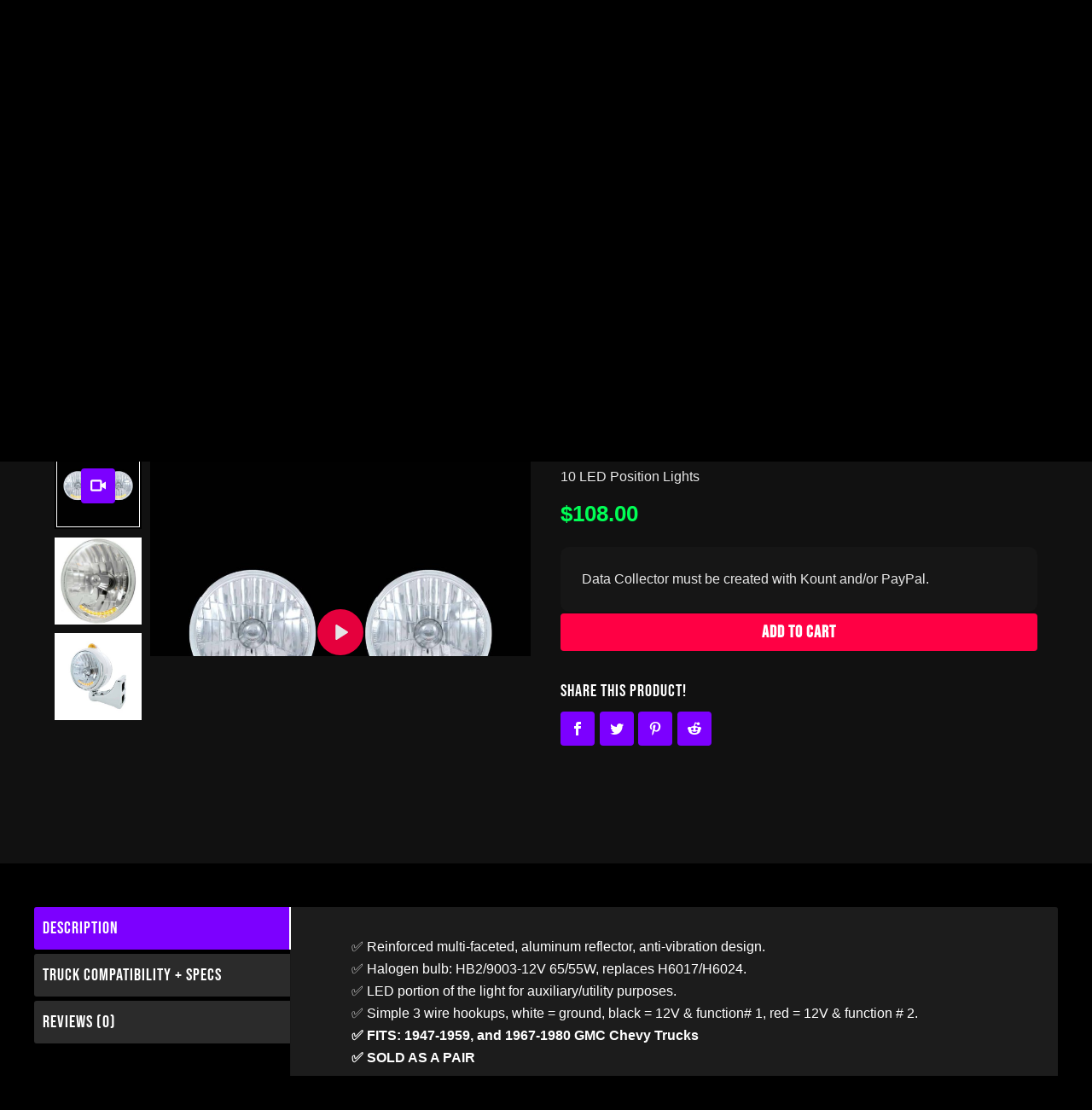

--- FILE ---
content_type: text/html; charset=UTF-8
request_url: https://lsfab.com/truck-parts-accessories-chevy-gmc-ford/crystal-headlight-7-w-10-led-position-lights/
body_size: 66376
content:
<!DOCTYPE html>
<html lang="en-US">
<head>
	<meta charset="UTF-8" />
<meta http-equiv="X-UA-Compatible" content="IE=edge">
	<link rel="pingback" href="https://lsfab.com/xmlrpc.php" />

	<script type="text/javascript">
		document.documentElement.className = 'js';
	</script>
	
	<style id="et-divi-userfonts">@font-face { font-family: "Bebas"; font-display: swap;  src: url("https://lsfab.com/wp-content/uploads/et-fonts/BebasNeue-Regular.ttf") format("truetype"); }</style><meta name='robots' content='index, follow, max-image-preview:large, max-snippet:-1, max-video-preview:-1' />

<!-- Google Tag Manager for WordPress by gtm4wp.com -->
<script data-cfasync="false" data-pagespeed-no-defer>
	var gtm4wp_datalayer_name = "dataLayer";
	var dataLayer = dataLayer || [];
</script>
<!-- End Google Tag Manager for WordPress by gtm4wp.com -->
	<!-- This site is optimized with the Yoast SEO Premium plugin v26.8 (Yoast SEO v26.8) - https://yoast.com/product/yoast-seo-premium-wordpress/ -->
	<meta name="viewport" content="width=device-width, initial-scale=1.0, maximum-scale=1.0, user-scalable=0" /><title>Crystal Headlights 7&quot; W/ 10 LED Position Lights - LS Fabrication ®</title><link rel="preload" href="https://lsfab.com/wp-content/uploads/2025/09/classic-truck-parts-for-chevy-and-ford-trucks-logo.png" as="image" fetchpriority="high"><link rel="preload" href="https://lsfab.com/wp-content/uploads/2021/04/Custom-Truck-Parts-for-1947-1954-Chevy-GMC-Advance-Design.jpg" as="image" fetchpriority="high"><link rel="preload" href="https://lsfab.com/wp-content/uploads/2021/04/Custom-Truck-Parts-for-1955-1959-Chevy-GMC.jpg" as="image" fetchpriority="high"><link rel="preload" href="https://lsfab.com/wp-content/uploads/2021/04/Custom-Truck-Parts-for-1960-1966-Chevy-GMC.jpg" as="image" fetchpriority="high"><link rel="preload" href="https://lsfab.com/wp-content/uploads/et-fonts/BebasNeue-Regular.ttf" as="font" type="font/ttf" crossorigin><link rel="preload" href="https://lsfab.com/wp-content/cache/perfmatters/lsfab.com/css/product.used.css?ver=1768516528" as="style" /><link rel="stylesheet" id="perfmatters-used-css" href="https://lsfab.com/wp-content/cache/perfmatters/lsfab.com/css/product.used.css?ver=1768516528" media="all" />
	<meta name="description" content="Check out the best Crystal Headlights 7&quot; W/ 10 LED Position Lights on the aftermarket. No delays, order today!" />
	<link rel="canonical" href="https://lsfab.com/truck-parts-accessories-chevy-gmc-ford/crystal-headlight-7-w-10-led-position-lights/" />
	<meta property="og:locale" content="en_US" />
	<meta property="og:type" content="product" />
	<meta property="og:title" content="Crystal Headlights 7&quot; W/ 10 LED Position Lights" />
	<meta property="og:description" content="Shop Crystal Headlights 7&quot; W/ 10 LED Position Lights from LS Fabrication. Precision-engineered, high-quality products built for durability, performance, and perfect fitment." />
	<meta property="og:url" content="https://lsfab.com/truck-parts-accessories-chevy-gmc-ford/crystal-headlight-7-w-10-led-position-lights/" />
	<meta property="og:site_name" content="LS Fabrication" />
	<meta property="article:modified_time" content="2026-01-16T20:34:01+00:00" />
	<meta property="og:image" content="https://lsfab.com/wp-content/uploads/2022/09/ULTRALIT-7inch-Crystal-Headlight-With-10-Amber-LED-Position-Lights-PAIR.jpg" />
	<meta property="og:image:width" content="1500" />
	<meta property="og:image:height" content="1500" />
	<meta property="og:image:type" content="image/jpeg" /><meta property="og:image" content="https://lsfab.com/wp-content/uploads/2022/09/ULTRALIT-7inch-Crystal-Headlight-With-10-Amber-LED-Position-Lights-3.jpg" />
	<meta property="og:image:width" content="400" />
	<meta property="og:image:height" content="400" />
	<meta property="og:image:type" content="image/jpeg" /><meta property="og:image" content="https://lsfab.com/wp-content/uploads/2022/09/ULTRALIT-7inch-Crystal-Headlight-With-10-Amber-LED-Position-Lights-2.jpg" />
	<meta property="og:image:width" content="1024" />
	<meta property="og:image:height" content="1024" />
	<meta property="og:image:type" content="image/jpeg" />
	<meta name="twitter:card" content="summary_large_image" />
	<meta name="twitter:label1" content="Price" />
	<meta name="twitter:data1" content="$0.00" />
	<meta name="twitter:label2" content="Availability" />
	<meta name="twitter:data2" content="In stock" />
	<script type="application/ld+json" class="yoast-schema-graph">{"@context":"https://schema.org","@graph":[{"@type":["WebPage","ItemPage"],"@id":"https://lsfab.com/truck-parts-accessories-chevy-gmc-ford/crystal-headlight-7-w-10-led-position-lights/","url":"https://lsfab.com/truck-parts-accessories-chevy-gmc-ford/crystal-headlight-7-w-10-led-position-lights/","name":"Crystal Headlights 7\" W/ 10 LED Position Lights - LS Fabrication ®","isPartOf":{"@id":"https://lsfab.com/#website"},"primaryImageOfPage":{"@id":"https://lsfab.com/truck-parts-accessories-chevy-gmc-ford/crystal-headlight-7-w-10-led-position-lights/#primaryimage"},"image":{"@id":"https://lsfab.com/truck-parts-accessories-chevy-gmc-ford/crystal-headlight-7-w-10-led-position-lights/#primaryimage"},"thumbnailUrl":"https://lsfab.com/wp-content/uploads/2022/09/ULTRALIT-7inch-Crystal-Headlight-With-10-Amber-LED-Position-Lights-PAIR.jpg","description":"Check out the best Crystal Headlights 7\" W/ 10 LED Position Lights on the aftermarket. No delays, order today!","breadcrumb":{"@id":"https://lsfab.com/truck-parts-accessories-chevy-gmc-ford/crystal-headlight-7-w-10-led-position-lights/#breadcrumb"},"inLanguage":"en-US","potentialAction":{"@type":"BuyAction","target":"https://lsfab.com/truck-parts-accessories-chevy-gmc-ford/crystal-headlight-7-w-10-led-position-lights/"},"video":[{"@id":"https://lsfab.com/truck-parts-accessories-chevy-gmc-ford/crystal-headlight-7-w-10-led-position-lights/#video"}]},{"@type":"ImageObject","inLanguage":"en-US","@id":"https://lsfab.com/truck-parts-accessories-chevy-gmc-ford/crystal-headlight-7-w-10-led-position-lights/#primaryimage","url":"https://lsfab.com/wp-content/uploads/2022/09/ULTRALIT-7inch-Crystal-Headlight-With-10-Amber-LED-Position-Lights-PAIR.jpg","contentUrl":"https://lsfab.com/wp-content/uploads/2022/09/ULTRALIT-7inch-Crystal-Headlight-With-10-Amber-LED-Position-Lights-PAIR.jpg","width":1500,"height":1500,"caption":"7inch Crystal Headlight With 10 Amber LED Position Lights"},{"@type":"BreadcrumbList","@id":"https://lsfab.com/truck-parts-accessories-chevy-gmc-ford/crystal-headlight-7-w-10-led-position-lights/#breadcrumb","itemListElement":[{"@type":"ListItem","position":1,"name":"Home","item":"https://lsfab.com/"},{"@type":"ListItem","position":2,"name":"LS Fabrication Shop","item":"https://lsfab.com/classic-truck-parts-shop/"},{"@type":"ListItem","position":3,"name":"Crystal Headlights 7&#8243; W/ 10 LED Position Lights"}]},{"@type":"WebSite","@id":"https://lsfab.com/#website","url":"https://lsfab.com/","name":"LS Fabrication","description":"LS Fabrication® - Custom Parts for Classic Chevy / GMC Trucks","publisher":{"@id":"https://lsfab.com/#organization"},"alternateName":"LS Fab","potentialAction":[{"@type":"SearchAction","target":{"@type":"EntryPoint","urlTemplate":"https://lsfab.com/?s={search_term_string}"},"query-input":{"@type":"PropertyValueSpecification","valueRequired":true,"valueName":"search_term_string"}}],"inLanguage":"en-US"},{"@type":"Organization","@id":"https://lsfab.com/#organization","name":"LS Fabrication","alternateName":"LS Fab","url":"https://lsfab.com/","logo":{"@type":"ImageObject","inLanguage":"en-US","@id":"https://lsfab.com/#/schema/logo/image/","url":"https://lsfab.com/wp-content/uploads/2024/05/cropped-classic-truck-parts-ls-fabrication-logo.png","contentUrl":"https://lsfab.com/wp-content/uploads/2024/05/cropped-classic-truck-parts-ls-fabrication-logo.png","width":512,"height":512,"caption":"LS Fabrication"},"image":{"@id":"https://lsfab.com/#/schema/logo/image/"},"email":"info@lsfab.com","telephone":"7803121848","legalName":"LS Fabrication","foundingDate":"2017-10-20","numberOfEmployees":{"@type":"QuantitativeValue","minValue":"1","maxValue":"10"},"hasMerchantReturnPolicy":{"@type":"MerchantReturnPolicy","merchantReturnLink":"https://lsfab.com/ls-fabrication-policies/"}},{"@type":"VideoObject","@id":"https://lsfab.com/truck-parts-accessories-chevy-gmc-ford/crystal-headlight-7-w-10-led-position-lights/#video","name":"Crystal Headlights 7\" W/ 10 LED Position Lights - LS Fabrication ®","isPartOf":{"@id":"https://lsfab.com/truck-parts-accessories-chevy-gmc-ford/crystal-headlight-7-w-10-led-position-lights/"},"thumbnailUrl":"https://lsfab.com/wp-content/uploads/2022/09/ULTRALIT-7inch-Crystal-Headlight-With-10-Amber-LED-Position-Lights-PAIR.jpg","description":"Check out the best Crystal Headlights 7\" W/ 10 LED Position Lights on the aftermarket. No delays, order today!","uploadDate":"2022-09-07T12:59:20+00:00","width":1280,"height":720,"contentUrl":"https://lsfab.com/wp-content/uploads/2022/09/7-Inch-Halogen-Crystal-Headlight-with-10-Amber-LED-Position-Light_Trim.mp4","duration":"PT17S","isFamilyFriendly":true,"inLanguage":"en-US"}]}</script>
	<meta property="product:brand" content="United Pacific" />
	<meta property="product:price:amount" content="0.00" />
	<meta property="product:price:currency" content="USD" />
	<meta property="og:availability" content="instock" />
	<meta property="product:availability" content="instock" />
	<meta property="product:retailer_item_id" content="UP-UL-7INHL-CRYSTAL" />
	<meta property="product:condition" content="new" />
	<!-- / Yoast SEO Premium plugin. -->


<link rel='dns-prefetch' href='//lsfab.com' />
<link rel='dns-prefetch' href='//www.googletagmanager.com' />
<link rel='dns-prefetch' href='//www.google.com' />
<link rel='dns-prefetch' href='//a.trstplse.com' />
<link rel='dns-prefetch' href='//capi-automation.s3.us-east-2.amazonaws.com' />
<link rel="alternate" type="application/rss+xml" title="LS Fabrication &raquo; Feed" href="https://lsfab.com/feed/" />
<link rel="alternate" type="application/rss+xml" title="LS Fabrication &raquo; Comments Feed" href="https://lsfab.com/comments/feed/" />
<link rel="alternate" type="application/rss+xml" title="LS Fabrication &raquo; Crystal Headlights 7&#8243; W/ 10 LED Position Lights Comments Feed" href="https://lsfab.com/truck-parts-accessories-chevy-gmc-ford/crystal-headlight-7-w-10-led-position-lights/feed/" />
<link rel="alternate" title="oEmbed (JSON)" type="application/json+oembed" href="https://lsfab.com/wp-json/oembed/1.0/embed?url=https%3A%2F%2Flsfab.com%2Ftruck-parts-accessories-chevy-gmc-ford%2Fcrystal-headlight-7-w-10-led-position-lights%2F" />
<link rel="alternate" title="oEmbed (XML)" type="text/xml+oembed" href="https://lsfab.com/wp-json/oembed/1.0/embed?url=https%3A%2F%2Flsfab.com%2Ftruck-parts-accessories-chevy-gmc-ford%2Fcrystal-headlight-7-w-10-led-position-lights%2F&#038;format=xml" />
<meta content="Divi Ecommerce v.1.3.5" name="generator"/><link rel="stylesheet" id="woocommerce-pdf-frontend-css-css" type="text/css" media="all" data-pmdelayedstyle="https://lsfab.com/wp-content/plugins/woocommerce-pdf-invoice/assets/css/woocommerce-pdf-frontend-css.css?ver=5.1.1">
<link rel="stylesheet" id="woocommerce-multi-currency-css" type="text/css" media="all" data-pmdelayedstyle="https://lsfab.com/wp-content/plugins/woocommerce-multi-currency/css/woocommerce-multi-currency.min.css?ver=2.3.12">
<style id='woocommerce-multi-currency-inline-css' type='text/css'>
.woocommerce-multi-currency .wmc-list-currencies .wmc-currency.wmc-active {background: #5472d2 !important;}.woocommerce-multi-currency .wmc-list-currencies .wmc-currency:hover {background: #f78080 !important;}.woocommerce-multi-currency .wmc-list-currencies .wmc-currency,.woocommerce-multi-currency .wmc-title, .woocommerce-multi-currency.wmc-price-switcher a {background: #212121 !important;}.woocommerce-multi-currency .wmc-title, .woocommerce-multi-currency .wmc-list-currencies .wmc-currency span,.woocommerce-multi-currency .wmc-list-currencies .wmc-currency a,.woocommerce-multi-currency.wmc-price-switcher a {color: #ffffff !important;}@media screen and (min-width: 769px) {.woocommerce-multi-currency.wmc-sidebar{top:50% !important;}}.woocommerce-multi-currency.wmc-sidebar .wmc-list-currencies .wmc-sidebar-open{background-color:#99999900;color:#cccccc;}.woocommerce-multi-currency.wmc-shortcode .wmc-currency{background-color:#ffffff;color:#212121}.woocommerce-multi-currency.wmc-shortcode .wmc-currency.wmc-active,.woocommerce-multi-currency.wmc-shortcode .wmc-current-currency{background-color:#ffffff;color:#212121}.woocommerce-multi-currency.wmc-shortcode.vertical-currency-symbols-circle:not(.wmc-currency-trigger-click) .wmc-currency-wrapper:hover .wmc-sub-currency,.woocommerce-multi-currency.wmc-shortcode.vertical-currency-symbols-circle.wmc-currency-trigger-click .wmc-sub-currency{animation: height_slide 100ms;}@keyframes height_slide {0% {height: 0;} 100% {height: 100%;} }
/*# sourceURL=woocommerce-multi-currency-inline-css */
</style>
<link rel="stylesheet" id="sbr_styles-css" type="text/css" media="all" data-pmdelayedstyle="https://lsfab.com/wp-content/plugins/reviews-feed-pro/assets/css/sbr-styles.min.css?ver=2.3.0">
<link rel="stylesheet" id="wp-block-library-css" type="text/css" media="all" data-pmdelayedstyle="https://lsfab.com/wp-includes/css/dist/block-library/style.min.css?ver=6.9">
<link rel="stylesheet" id="wps-selectize-css" type="text/css" media="all" data-pmdelayedstyle="https://lsfab.com/wp-content/plugins/woocommerce-product-search/css/selectize/selectize.min.css?ver=7.0.0">
<link rel="stylesheet" id="wps-price-slider-css" type="text/css" media="all" data-pmdelayedstyle="https://lsfab.com/wp-content/plugins/woocommerce-product-search/css/price-slider.min.css?ver=7.0.0">
<link rel="stylesheet" id="product-search-css" type="text/css" media="all" data-pmdelayedstyle="https://lsfab.com/wp-content/plugins/woocommerce-product-search/css/product-search.min.css?ver=7.0.0">
<style id='global-styles-inline-css' type='text/css'>
:root{--wp--preset--aspect-ratio--square: 1;--wp--preset--aspect-ratio--4-3: 4/3;--wp--preset--aspect-ratio--3-4: 3/4;--wp--preset--aspect-ratio--3-2: 3/2;--wp--preset--aspect-ratio--2-3: 2/3;--wp--preset--aspect-ratio--16-9: 16/9;--wp--preset--aspect-ratio--9-16: 9/16;--wp--preset--color--black: #000000;--wp--preset--color--cyan-bluish-gray: #abb8c3;--wp--preset--color--white: #ffffff;--wp--preset--color--pale-pink: #f78da7;--wp--preset--color--vivid-red: #cf2e2e;--wp--preset--color--luminous-vivid-orange: #ff6900;--wp--preset--color--luminous-vivid-amber: #fcb900;--wp--preset--color--light-green-cyan: #7bdcb5;--wp--preset--color--vivid-green-cyan: #00d084;--wp--preset--color--pale-cyan-blue: #8ed1fc;--wp--preset--color--vivid-cyan-blue: #0693e3;--wp--preset--color--vivid-purple: #9b51e0;--wp--preset--gradient--vivid-cyan-blue-to-vivid-purple: linear-gradient(135deg,rgb(6,147,227) 0%,rgb(155,81,224) 100%);--wp--preset--gradient--light-green-cyan-to-vivid-green-cyan: linear-gradient(135deg,rgb(122,220,180) 0%,rgb(0,208,130) 100%);--wp--preset--gradient--luminous-vivid-amber-to-luminous-vivid-orange: linear-gradient(135deg,rgb(252,185,0) 0%,rgb(255,105,0) 100%);--wp--preset--gradient--luminous-vivid-orange-to-vivid-red: linear-gradient(135deg,rgb(255,105,0) 0%,rgb(207,46,46) 100%);--wp--preset--gradient--very-light-gray-to-cyan-bluish-gray: linear-gradient(135deg,rgb(238,238,238) 0%,rgb(169,184,195) 100%);--wp--preset--gradient--cool-to-warm-spectrum: linear-gradient(135deg,rgb(74,234,220) 0%,rgb(151,120,209) 20%,rgb(207,42,186) 40%,rgb(238,44,130) 60%,rgb(251,105,98) 80%,rgb(254,248,76) 100%);--wp--preset--gradient--blush-light-purple: linear-gradient(135deg,rgb(255,206,236) 0%,rgb(152,150,240) 100%);--wp--preset--gradient--blush-bordeaux: linear-gradient(135deg,rgb(254,205,165) 0%,rgb(254,45,45) 50%,rgb(107,0,62) 100%);--wp--preset--gradient--luminous-dusk: linear-gradient(135deg,rgb(255,203,112) 0%,rgb(199,81,192) 50%,rgb(65,88,208) 100%);--wp--preset--gradient--pale-ocean: linear-gradient(135deg,rgb(255,245,203) 0%,rgb(182,227,212) 50%,rgb(51,167,181) 100%);--wp--preset--gradient--electric-grass: linear-gradient(135deg,rgb(202,248,128) 0%,rgb(113,206,126) 100%);--wp--preset--gradient--midnight: linear-gradient(135deg,rgb(2,3,129) 0%,rgb(40,116,252) 100%);--wp--preset--font-size--small: 13px;--wp--preset--font-size--medium: 20px;--wp--preset--font-size--large: 36px;--wp--preset--font-size--x-large: 42px;--wp--preset--spacing--20: 0.44rem;--wp--preset--spacing--30: 0.67rem;--wp--preset--spacing--40: 1rem;--wp--preset--spacing--50: 1.5rem;--wp--preset--spacing--60: 2.25rem;--wp--preset--spacing--70: 3.38rem;--wp--preset--spacing--80: 5.06rem;--wp--preset--shadow--natural: 6px 6px 9px rgba(0, 0, 0, 0.2);--wp--preset--shadow--deep: 12px 12px 50px rgba(0, 0, 0, 0.4);--wp--preset--shadow--sharp: 6px 6px 0px rgba(0, 0, 0, 0.2);--wp--preset--shadow--outlined: 6px 6px 0px -3px rgb(255, 255, 255), 6px 6px rgb(0, 0, 0);--wp--preset--shadow--crisp: 6px 6px 0px rgb(0, 0, 0);}:root { --wp--style--global--content-size: 823px;--wp--style--global--wide-size: 1080px; }:where(body) { margin: 0; }.wp-site-blocks > .alignleft { float: left; margin-right: 2em; }.wp-site-blocks > .alignright { float: right; margin-left: 2em; }.wp-site-blocks > .aligncenter { justify-content: center; margin-left: auto; margin-right: auto; }:where(.is-layout-flex){gap: 0.5em;}:where(.is-layout-grid){gap: 0.5em;}.is-layout-flow > .alignleft{float: left;margin-inline-start: 0;margin-inline-end: 2em;}.is-layout-flow > .alignright{float: right;margin-inline-start: 2em;margin-inline-end: 0;}.is-layout-flow > .aligncenter{margin-left: auto !important;margin-right: auto !important;}.is-layout-constrained > .alignleft{float: left;margin-inline-start: 0;margin-inline-end: 2em;}.is-layout-constrained > .alignright{float: right;margin-inline-start: 2em;margin-inline-end: 0;}.is-layout-constrained > .aligncenter{margin-left: auto !important;margin-right: auto !important;}.is-layout-constrained > :where(:not(.alignleft):not(.alignright):not(.alignfull)){max-width: var(--wp--style--global--content-size);margin-left: auto !important;margin-right: auto !important;}.is-layout-constrained > .alignwide{max-width: var(--wp--style--global--wide-size);}body .is-layout-flex{display: flex;}.is-layout-flex{flex-wrap: wrap;align-items: center;}.is-layout-flex > :is(*, div){margin: 0;}body .is-layout-grid{display: grid;}.is-layout-grid > :is(*, div){margin: 0;}body{padding-top: 0px;padding-right: 0px;padding-bottom: 0px;padding-left: 0px;}:root :where(.wp-element-button, .wp-block-button__link){background-color: #32373c;border-width: 0;color: #fff;font-family: inherit;font-size: inherit;font-style: inherit;font-weight: inherit;letter-spacing: inherit;line-height: inherit;padding-top: calc(0.667em + 2px);padding-right: calc(1.333em + 2px);padding-bottom: calc(0.667em + 2px);padding-left: calc(1.333em + 2px);text-decoration: none;text-transform: inherit;}.has-black-color{color: var(--wp--preset--color--black) !important;}.has-cyan-bluish-gray-color{color: var(--wp--preset--color--cyan-bluish-gray) !important;}.has-white-color{color: var(--wp--preset--color--white) !important;}.has-pale-pink-color{color: var(--wp--preset--color--pale-pink) !important;}.has-vivid-red-color{color: var(--wp--preset--color--vivid-red) !important;}.has-luminous-vivid-orange-color{color: var(--wp--preset--color--luminous-vivid-orange) !important;}.has-luminous-vivid-amber-color{color: var(--wp--preset--color--luminous-vivid-amber) !important;}.has-light-green-cyan-color{color: var(--wp--preset--color--light-green-cyan) !important;}.has-vivid-green-cyan-color{color: var(--wp--preset--color--vivid-green-cyan) !important;}.has-pale-cyan-blue-color{color: var(--wp--preset--color--pale-cyan-blue) !important;}.has-vivid-cyan-blue-color{color: var(--wp--preset--color--vivid-cyan-blue) !important;}.has-vivid-purple-color{color: var(--wp--preset--color--vivid-purple) !important;}.has-black-background-color{background-color: var(--wp--preset--color--black) !important;}.has-cyan-bluish-gray-background-color{background-color: var(--wp--preset--color--cyan-bluish-gray) !important;}.has-white-background-color{background-color: var(--wp--preset--color--white) !important;}.has-pale-pink-background-color{background-color: var(--wp--preset--color--pale-pink) !important;}.has-vivid-red-background-color{background-color: var(--wp--preset--color--vivid-red) !important;}.has-luminous-vivid-orange-background-color{background-color: var(--wp--preset--color--luminous-vivid-orange) !important;}.has-luminous-vivid-amber-background-color{background-color: var(--wp--preset--color--luminous-vivid-amber) !important;}.has-light-green-cyan-background-color{background-color: var(--wp--preset--color--light-green-cyan) !important;}.has-vivid-green-cyan-background-color{background-color: var(--wp--preset--color--vivid-green-cyan) !important;}.has-pale-cyan-blue-background-color{background-color: var(--wp--preset--color--pale-cyan-blue) !important;}.has-vivid-cyan-blue-background-color{background-color: var(--wp--preset--color--vivid-cyan-blue) !important;}.has-vivid-purple-background-color{background-color: var(--wp--preset--color--vivid-purple) !important;}.has-black-border-color{border-color: var(--wp--preset--color--black) !important;}.has-cyan-bluish-gray-border-color{border-color: var(--wp--preset--color--cyan-bluish-gray) !important;}.has-white-border-color{border-color: var(--wp--preset--color--white) !important;}.has-pale-pink-border-color{border-color: var(--wp--preset--color--pale-pink) !important;}.has-vivid-red-border-color{border-color: var(--wp--preset--color--vivid-red) !important;}.has-luminous-vivid-orange-border-color{border-color: var(--wp--preset--color--luminous-vivid-orange) !important;}.has-luminous-vivid-amber-border-color{border-color: var(--wp--preset--color--luminous-vivid-amber) !important;}.has-light-green-cyan-border-color{border-color: var(--wp--preset--color--light-green-cyan) !important;}.has-vivid-green-cyan-border-color{border-color: var(--wp--preset--color--vivid-green-cyan) !important;}.has-pale-cyan-blue-border-color{border-color: var(--wp--preset--color--pale-cyan-blue) !important;}.has-vivid-cyan-blue-border-color{border-color: var(--wp--preset--color--vivid-cyan-blue) !important;}.has-vivid-purple-border-color{border-color: var(--wp--preset--color--vivid-purple) !important;}.has-vivid-cyan-blue-to-vivid-purple-gradient-background{background: var(--wp--preset--gradient--vivid-cyan-blue-to-vivid-purple) !important;}.has-light-green-cyan-to-vivid-green-cyan-gradient-background{background: var(--wp--preset--gradient--light-green-cyan-to-vivid-green-cyan) !important;}.has-luminous-vivid-amber-to-luminous-vivid-orange-gradient-background{background: var(--wp--preset--gradient--luminous-vivid-amber-to-luminous-vivid-orange) !important;}.has-luminous-vivid-orange-to-vivid-red-gradient-background{background: var(--wp--preset--gradient--luminous-vivid-orange-to-vivid-red) !important;}.has-very-light-gray-to-cyan-bluish-gray-gradient-background{background: var(--wp--preset--gradient--very-light-gray-to-cyan-bluish-gray) !important;}.has-cool-to-warm-spectrum-gradient-background{background: var(--wp--preset--gradient--cool-to-warm-spectrum) !important;}.has-blush-light-purple-gradient-background{background: var(--wp--preset--gradient--blush-light-purple) !important;}.has-blush-bordeaux-gradient-background{background: var(--wp--preset--gradient--blush-bordeaux) !important;}.has-luminous-dusk-gradient-background{background: var(--wp--preset--gradient--luminous-dusk) !important;}.has-pale-ocean-gradient-background{background: var(--wp--preset--gradient--pale-ocean) !important;}.has-electric-grass-gradient-background{background: var(--wp--preset--gradient--electric-grass) !important;}.has-midnight-gradient-background{background: var(--wp--preset--gradient--midnight) !important;}.has-small-font-size{font-size: var(--wp--preset--font-size--small) !important;}.has-medium-font-size{font-size: var(--wp--preset--font-size--medium) !important;}.has-large-font-size{font-size: var(--wp--preset--font-size--large) !important;}.has-x-large-font-size{font-size: var(--wp--preset--font-size--x-large) !important;}
/*# sourceURL=global-styles-inline-css */
</style>

<link rel="stylesheet" id="cr-frontend-css-css" type="text/css" media="all" data-pmdelayedstyle="https://lsfab.com/wp-content/plugins/customer-reviews-woocommerce/css/frontend.css?ver=5.97.0">
<link rel="stylesheet" id="woocommerce-layout-css" type="text/css" media="all" data-pmdelayedstyle="https://lsfab.com/wp-content/plugins/woocommerce/assets/css/woocommerce-layout.css?ver=10.4.3">
<link rel="stylesheet" id="woocommerce-smallscreen-css" type="text/css" media="only screen and (max-width: 768px)" data-pmdelayedstyle="https://lsfab.com/wp-content/plugins/woocommerce/assets/css/woocommerce-smallscreen.css?ver=10.4.3">
<link rel="stylesheet" id="woocommerce-general-css" type="text/css" media="all" data-pmdelayedstyle="https://lsfab.com/wp-content/plugins/woocommerce/assets/css/woocommerce.css?ver=10.4.3">
<style id='woocommerce-inline-inline-css' type='text/css'>
.woocommerce form .form-row .required { visibility: visible; }
/*# sourceURL=woocommerce-inline-inline-css */
</style>
<link rel="stylesheet" id="et_monarch-css-css" type="text/css" media="all" data-pmdelayedstyle="https://lsfab.com/wp-content/plugins/monarch/css/style.css?ver=1.4.14">
<link rel="stylesheet" id="gateway-css" type="text/css" media="all" data-pmdelayedstyle="https://lsfab.com/wp-content/plugins/woocommerce-paypal-payments/modules/ppcp-button/assets/css/gateway.css?ver=3.3.2">
<link rel="stylesheet" id="wc-sc-product-page-gift-form-css" type="text/css" media="all" data-pmdelayedstyle="https://lsfab.com/wp-content/plugins/woocommerce-smart-coupons/assets/css/product-page-gift-form.min.css?ver=9.69.0">
<link rel="stylesheet" id="divimenus-styles-css" type="text/css" media="all" data-pmdelayedstyle="https://lsfab.com/wp-content/plugins/divimenus/styles/style.min.css?ver=2.23.0">
<link rel="stylesheet" id="wc-ppcp-googlepay-css" type="text/css" media="all" data-pmdelayedstyle="https://lsfab.com/wp-content/plugins/woocommerce-paypal-payments/modules/ppcp-googlepay/assets/css/styles.css?ver=3.3.2">
<link rel="stylesheet" id="wc_j_upsellator_css-css" type="text/css" media="all" data-pmdelayedstyle="https://lsfab.com/wp-content/plugins/woo-j-upsellator-premium/assets/frontend/css/upsellator-style.css?ver=4.0.8">
<style id='wc_j_upsellator_css-inline-css' type='text/css'>
               
				:root{					
					--font-color:#2b2b2b;
					--item-count-background:#8224e3;
					--item-count-color:#ffffff;
					--modal-bg-color:#ffffff;
					--button-color:#ff0044;
					--font-button-color:#FFFFFF;				
					--wcj-button-color-hover:#dd3333;
					--wcj-button-font-color-hover:#ffffff;		
					--shipping_bar_bar_background:#f7b138;
					--shipping_bar_bar_background_empty:#e8e8e8;
					--shipping_bar_success_background:#68c14d;	
					--free-gift-color:#ff0044;	
					--gift-text-color:#ffffff;
					--upsell-color:#ff0044;	
					--upsell-text-color:#ffffff;
					--upsell-modal-close:#ff0044;	
					--upsell-modal-close-text:#FFFFFF;
					--base_font_size:13px;	
					--modal-cart-image-ratio:1;				
				}body.woo-upsellator-modal-active{overflow-y:hidden;}
/*# sourceURL=wc_j_upsellator_css-inline-css */
</style>
<link rel="stylesheet" id="wc-pb-checkout-blocks-css" type="text/css" media="all" data-pmdelayedstyle="https://lsfab.com/wp-content/plugins/woocommerce-product-bundles/assets/css/frontend/checkout-blocks.css?ver=8.5.5">
<link rel="stylesheet" id="wc-bundle-style-css" type="text/css" media="all" data-pmdelayedstyle="https://lsfab.com/wp-content/plugins/woocommerce-product-bundles/assets/css/frontend/woocommerce.css?ver=8.5.5">
<link rel='stylesheet' id='slick-carousel-css' href='https://lsfab.com/wp-content/plugins/woothumbs-premium/assets/frontend/css/lib/slick/slick.css?ver=1767154057' type='text/css' media='all' />
<link rel='stylesheet' id='plyr-css' href='https://lsfab.com/wp-content/plugins/woothumbs-premium/assets/vendor/plyr.css?ver=1767154057' type='text/css' media='all' />
<link rel='stylesheet' id='iconic-woothumbs-css-css' href='https://lsfab.com/wp-content/plugins/woothumbs-premium/assets/frontend/css/main.min.css?ver=1767154057' type='text/css' media='all' />
<link rel="stylesheet" id="cwginstock_frontend_css-css" type="text/css" media data-pmdelayedstyle="https://lsfab.com/wp-content/plugins/back-in-stock-notifier-for-woocommerce/assets/css/frontend.min.css?ver=6.3.1">
<style id='cwginstock_frontend_css-inline-css' type='text/css'>
.grecaptcha-badge { visibility: hidden !important; }
/*# sourceURL=cwginstock_frontend_css-inline-css */
</style>
<link rel="stylesheet" id="cwginstock_bootstrap-css" type="text/css" media data-pmdelayedstyle="https://lsfab.com/wp-content/plugins/back-in-stock-notifier-for-woocommerce/assets/css/bootstrap.min.css?ver=6.3.1">
<link rel="stylesheet" id="divi-style-parent-css" type="text/css" media="all" data-pmdelayedstyle="https://lsfab.com/wp-content/themes/Divi/style-static.min.css?ver=4.27.5">
<link rel="stylesheet" id="divi-style-css" type="text/css" media="all" data-pmdelayedstyle="https://lsfab.com/wp-content/themes/diviecommerce/style.css?ver=1.3.5">
<link rel="stylesheet" id="footer-style-css" type="text/css" media="all" data-pmdelayedstyle="https://lsfab.com/wp-content/themes/diviecommerce/css/footer.css?ver=1.3.5">
<link rel="stylesheet" id="header-style-css" type="text/css" media="all" data-pmdelayedstyle="https://lsfab.com/wp-content/themes/diviecommerce/css/header.css?ver=1.3.5">
<link rel="stylesheet" id="blog-style-css" type="text/css" media="all" data-pmdelayedstyle="https://lsfab.com/wp-content/themes/diviecommerce/css/blog.css?ver=1.3.5">
<link rel="stylesheet" id="homepage-style-css" type="text/css" media="all" data-pmdelayedstyle="https://lsfab.com/wp-content/themes/diviecommerce/css/home.css?ver=1.3.5">
<link rel="stylesheet" id="woocommerce-style-css" type="text/css" media="all" data-pmdelayedstyle="https://lsfab.com/wp-content/themes/diviecommerce/css/woocommerce.css?ver=1.3.5">
<style id='woocommerce-style-inline-css' type='text/css'>
.et_shop_image .et_overlay:before {
                        position: absolute;
                        top: 55%;
                        left: 50%;
                        margin: -16px 0 0 -16px;
                        content: "\e050";
                        -webkit-transition: all .4s;
                        -moz-transition: all .4s;
                        transition: all .4s;
                    }

                    .et_shop_image:hover .et_overlay {
                        z-index: 3;
                        opacity: 1;
                    }

                    .et_shop_image .et_overlay {
                        display: block;
                        z-index: -1;
                        -webkit-box-sizing: border-box;
                        -moz-box-sizing: border-box;
                        box-sizing: border-box;
                        opacity: 0;
                        -webkit-transition: all .3s;
                        -moz-transition: all .3s;
                        transition: all .3s;
                        -webkit-transform: translate3d(0, 0, 0);
                        -webkit-backface-visibility: hidden;
                        -moz-backface-visibility: hidden;
                        backface-visibility: hidden;
                        pointer-events: none;
                        position: absolute;
                        width: 100%;
                        height: 100%;
                        top: 0;
                        left: 0;
                    }

                    .et-db #et-boc .et_shop_image .et_overlay,
                    .et_shop_image .et_overlay {
                        background: transparent;
                        border: none;
                    }

                    .et-db #et-boc .et_shop_image .et_overlay:before,
                    .et_shop_image .et_overlay:before {
                        font-family: 'Poppins', Helvetica, Arial, Lucida, sans-serif !important;
                        text-transform: uppercase;
                        background: #fff;
                        padding: 10px 0;
                        color: #111 !important;
                        border-radius: 30px;
                        width: 120px;
                        display: block;
                        text-align: center;
                        margin: -20px 0 0 -60px !important;
                        top: 50% !important;
                        font-size: 14px;
                        font-weight: 600;
                        line-height: 1.3;
                        border: none !important;
                        -webkit-box-shadow: 0 0 30px 3px rgba(0, 0, 0, 0.15);
                        -moz-box-shadow: 0 0 30px 3px rgba(0, 0, 0, 0.15);
                        box-shadow: 0 0 30px 3px rgba(0, 0, 0, 0.15);                   
						transform: none;

                    }

                    .woocommerce.et-db #et-boc .et-l .et_shop_image .et_overlay:before,
                    .et-db #et-boc .et_shop_image .et_overlay:before,
                    .et_shop_image .et_overlay:before {
                        content: 'Shop Now'; !important;
                    }
                .woocommerce ul.products li.product.instock .star-rating,
                .woocommerce ul.products li.product.instock .price,
                .woocommerce-page ul.products.instock li.product .price,
                .woocommerce ul.products li.product.instock .woocommerce-loop-category__title,
                .woocommerce ul.products li.product.instock .woocommerce-loop-product__title,
                .woocommerce ul.products li.product.instock h3 {
                    padding-right: 50px;
                }

                .woocommerce ul.products li.product .button.add_to_cart_button,
                .woocommerce ul.products li.product .button.ajax_add_to_cart.added,
                .woocommerce ul.products li.product .button.ajax_add_to_cart.loading,
                .woocommerce ul.products li.product .product_type_variable.button,
                .woocommerce ul.products li.product.outofstock .button {
                    width: 40px;
                    height: 40px;
                    line-height: 40px !important;
                    position: absolute;
                    right: 0;
                    bottom: 0;
                    font-size: 0 !important;
                    background: transparent !important;
                    border: 1px solid rgba(0, 0, 0, 0.1) !important;
                    text-align: center;
                    color: inherit !important;
                    z-index: 5;
                    -webkit-transition: all .2s;
                    -moz-transition: all .2s;
                    transition: all .2s;
                }
                
                .woocommerce-page ul.products li.product .button.add_to_cart_button:after,
                .woocommerce-page ul.products li.product .button.ajax_add_to_cart.added:after,
                .woocommerce-page ul.products li.product .button.ajax_add_to_cart.loading:after,
                .woocommerce ul.products li.product .button.add_to_cart_button:after,
                .woocommerce ul.products li.product .button.ajax_add_to_cart.added:after,
                .woocommerce ul.products li.product .button.ajax_add_to_cart.loading:after,
                .woocommerce ul.products li.product .product_type_variable.button:after,
                .woocommerce ul.products li.product.outofstock .button:after {
                    display: none !important;
                }
                
                .woocommerce-page ul.products li.product .button.add_to_cart_button:before,
                .woocommerce-page ul.products li.product .button.ajax_add_to_cart.added:before,
                .woocommerce-page ul.products li.product .button.ajax_add_to_cart.loading:before,
                .woocommerce ul.products li.product .button.add_to_cart_button:before,
                .woocommerce ul.products li.product .button.ajax_add_to_cart.added:before,
                .woocommerce ul.products li.product .button.ajax_add_to_cart.loading:before,
                .woocommerce ul.products li.product .product_type_variable.button:before,
                .woocommerce ul.products li.product.outofstock .button:before {
                    position: relative !important;
                    left: auto !important;
                    right: auto !important;
                    top: 0 !important;
                    text-align: center;
                    margin: 0 auto !important;
                    opacity: 1 !important;
                    font-size: 22px;
                    line-height: 38px;
                    font-weight: 300 !important;
                    font-family: "ETmodules" !important;
                    display: block;
                    -webkit-transition: all, 0.2s, ease-in;
                    -moz-transition: all, 0.2s, ease-in;
                    -o-transition: all, 0.2s, ease-in;
                    transition: all, 0.2s, ease-in;
                }
                
                .woocommerce-page ul.products li.product .button.add_to_cart_button:before,
                .woocommerce ul.products li.product .add_to_cart_button:before,
                .woocommerce ul.products li.product .product_type_variable.button:before,
                .woocommerce ul.products li.product.outofstock .button:before {
                    color: inherit;
                    content: "\e013";
                }
                
                .woocommerce-page ul.products li.product .button.ajax_add_to_cart.loading:before,
                .woocommerce ul.products li.product .button.add_to_cart_button.loading:before {
                    color: inherit;
                    content: "\e02d";
                }
                
                .woocommerce-page ul.products li.product .button.ajax_add_to_cart.added:before,
                .woocommerce ul.products li.product .button.ajax_add_to_cart.added:before {
                    color: #26c15f !important;
                    content: "\4e";
                }
/*# sourceURL=woocommerce-style-inline-css */
</style>
<script type="text/javascript" id="woocommerce-google-analytics-integration-gtag-js-after">
/* <![CDATA[ */
/* Google Analytics for WooCommerce (gtag.js) */
					window.dataLayer = window.dataLayer || [];
					function gtag(){dataLayer.push(arguments);}
					// Set up default consent state.
					for ( const mode of [{"analytics_storage":"denied","ad_storage":"denied","ad_user_data":"denied","ad_personalization":"denied","region":["AT","BE","BG","HR","CY","CZ","DK","EE","FI","FR","DE","GR","HU","IS","IE","IT","LV","LI","LT","LU","MT","NL","NO","PL","PT","RO","SK","SI","ES","SE","GB","CH"]}] || [] ) {
						gtag( "consent", "default", { "wait_for_update": 500, ...mode } );
					}
					gtag("js", new Date());
					gtag("set", "developer_id.dOGY3NW", true);
					gtag("config", "G-85WRXG1Y9W", {"track_404":false,"allow_google_signals":false,"logged_in":false,"linker":{"domains":[],"allow_incoming":true},"custom_map":{"dimension1":"logged_in"}});
//# sourceURL=woocommerce-google-analytics-integration-gtag-js-after
/* ]]> */
</script>
<script type="text/javascript" src="https://lsfab.com/wp-includes/js/jquery/jquery.min.js?ver=3.7.1" id="jquery-core-js"></script>
<script type="text/javascript" src="https://lsfab.com/wp-includes/js/jquery/jquery-migrate.min.js?ver=3.4.1" id="jquery-migrate-js"></script>
<script type="text/javascript" id="woocommerce-multi-currency-js-extra">
/* <![CDATA[ */
var wooMultiCurrencyParams = {"enableCacheCompatible":"0","ajaxUrl":"https://lsfab.com/wp-admin/admin-ajax.php","nonce":"a632f666ea","switchByJS":"0","woo_subscription":"","extra_params":[],"current_currency":"USD","currencyByPaymentImmediately":"","click_to_expand_currencies_bar":"","filter_price_meta_query":"","filter_price_tax_query":"","filter_price_search_query":"","filter_price_query_vars":""};
//# sourceURL=woocommerce-multi-currency-js-extra
/* ]]> */
</script>
<script type="text/javascript" src="https://lsfab.com/wp-content/plugins/woocommerce-multi-currency/js/woocommerce-multi-currency.min.js?ver=2.3.12" id="woocommerce-multi-currency-js"></script>
<script type="text/javascript" src="https://lsfab.com/wp-content/plugins/woocommerce/assets/js/jquery-blockui/jquery.blockUI.min.js?ver=2.7.0-wc.10.4.3" id="wc-jquery-blockui-js" data-wp-strategy="defer"></script>
<script type="text/javascript" id="wc-add-to-cart-js-extra">
/* <![CDATA[ */
var wc_add_to_cart_params = {"ajax_url":"/wp-admin/admin-ajax.php","wc_ajax_url":"/?wc-ajax=%%endpoint%%&jcart_page_id=177238","i18n_view_cart":"View cart","cart_url":"https://lsfab.com/cart/","is_cart":"","cart_redirect_after_add":"no"};
//# sourceURL=wc-add-to-cart-js-extra
/* ]]> */
</script>
<script type="text/javascript" src="https://lsfab.com/wp-content/plugins/woocommerce/assets/js/frontend/add-to-cart.min.js?ver=10.4.3" id="wc-add-to-cart-js" defer="defer" data-wp-strategy="defer"></script>
<script type="text/javascript" src="https://lsfab.com/wp-content/plugins/woocommerce/assets/js/zoom/jquery.zoom.min.js?ver=1.7.21-wc.10.4.3" id="wc-zoom-js" defer="defer" data-wp-strategy="defer"></script>
<script type="text/javascript" src="https://lsfab.com/wp-content/plugins/woocommerce/assets/js/flexslider/jquery.flexslider.min.js?ver=2.7.2-wc.10.4.3" id="wc-flexslider-js" defer="defer" data-wp-strategy="defer"></script>
<script type="text/javascript" id="wc-single-product-js-extra">
/* <![CDATA[ */
var wc_single_product_params = {"i18n_required_rating_text":"Please select a rating","i18n_rating_options":["1 of 5 stars","2 of 5 stars","3 of 5 stars","4 of 5 stars","5 of 5 stars"],"i18n_product_gallery_trigger_text":"View full-screen image gallery","review_rating_required":"yes","flexslider":{"rtl":false,"animation":"slide","smoothHeight":true,"directionNav":false,"controlNav":"thumbnails","slideshow":false,"animationSpeed":500,"animationLoop":false,"allowOneSlide":false},"zoom_enabled":"1","zoom_options":[],"photoswipe_enabled":"","photoswipe_options":{"shareEl":false,"closeOnScroll":false,"history":false,"hideAnimationDuration":0,"showAnimationDuration":0},"flexslider_enabled":"1"};
//# sourceURL=wc-single-product-js-extra
/* ]]> */
</script>
<script type="text/javascript" src="https://lsfab.com/wp-content/plugins/woocommerce/assets/js/frontend/single-product.min.js?ver=10.4.3" id="wc-single-product-js" defer="defer" data-wp-strategy="defer"></script>
<script type="text/javascript" src="https://lsfab.com/wp-content/plugins/woocommerce/assets/js/js-cookie/js.cookie.min.js?ver=2.1.4-wc.10.4.3" id="wc-js-cookie-js" defer="defer" data-wp-strategy="defer"></script>
<script type="text/javascript" id="woocommerce-js-extra">
/* <![CDATA[ */
var woocommerce_params = {"ajax_url":"/wp-admin/admin-ajax.php","wc_ajax_url":"/?wc-ajax=%%endpoint%%&jcart_page_id=177238","i18n_password_show":"Show password","i18n_password_hide":"Hide password"};
//# sourceURL=woocommerce-js-extra
/* ]]> */
</script>
<script type="text/javascript" src="https://lsfab.com/wp-content/plugins/woocommerce/assets/js/frontend/woocommerce.min.js?ver=10.4.3" id="woocommerce-js" defer="defer" data-wp-strategy="defer"></script>
<script type="text/javascript" id="wc-cart-fragments-js-extra">
/* <![CDATA[ */
var wc_cart_fragments_params = {"ajax_url":"/wp-admin/admin-ajax.php","wc_ajax_url":"/?wc-ajax=%%endpoint%%&jcart_page_id=177238","cart_hash_key":"wc_cart_hash_4dfb0821a6f092b1804ec2f3d6163633","fragment_name":"wc_fragments_4dfb0821a6f092b1804ec2f3d6163633","request_timeout":"5000"};
//# sourceURL=wc-cart-fragments-js-extra
/* ]]> */
</script>
<script type="text/javascript" src="https://www.google.com/recaptcha/api.js?render=6LflQ_AqAAAAAIqBCUldYv6Jd9SEbLX6muqVO8tB&amp;ver=6.3.1" id="recaptcha-js"></script>
<script type="text/javascript" id="woocommerce-multi-currency-switcher-js-extra">
/* <![CDATA[ */
var _woocommerce_multi_currency_params = {"use_session":"cookie","do_not_reload_page":"","ajax_url":"https://lsfab.com/wp-admin/admin-ajax.php","posts_submit":"0","switch_by_js":"","switch_container":"0"};
//# sourceURL=woocommerce-multi-currency-switcher-js-extra
/* ]]> */
</script>
<script type="text/javascript" src="https://lsfab.com/wp-content/plugins/woocommerce-multi-currency/js/woocommerce-multi-currency-switcher.min.js?ver=2.3.12" id="woocommerce-multi-currency-switcher-js"></script>
<link rel="https://api.w.org/" href="https://lsfab.com/wp-json/" /><link rel="alternate" title="JSON" type="application/json" href="https://lsfab.com/wp-json/wp/v2/product/177238" /><link rel="EditURI" type="application/rsd+xml" title="RSD" href="https://lsfab.com/xmlrpc.php?rsd" />
<meta name="generator" content="WordPress 6.9" />
<meta name="generator" content="WooCommerce 10.4.3" />
<link rel='shortlink' href='https://lsfab.com/?p=177238' />

<!-- Google Tag Manager for WordPress by gtm4wp.com -->
<!-- GTM Container placement set to automatic -->
<script data-cfasync="false" data-pagespeed-no-defer type="text/javascript">
	var dataLayer_content = {"pagePostType":"product","pagePostType2":"single-product","pagePostAuthor":"Taylor K"};
	dataLayer.push( dataLayer_content );
</script>
<script data-cfasync="false" data-pagespeed-no-defer type="text/javascript">
(function(w,d,s,l,i){w[l]=w[l]||[];w[l].push({'gtm.start':
new Date().getTime(),event:'gtm.js'});var f=d.getElementsByTagName(s)[0],
j=d.createElement(s),dl=l!='dataLayer'?'&l='+l:'';j.async=true;j.src=
'//www.googletagmanager.com/gtm.js?id='+i+dl;f.parentNode.insertBefore(j,f);
})(window,document,'script','dataLayer','GTM-MS4R4CW9');
</script>
<!-- End Google Tag Manager for WordPress by gtm4wp.com --><style type="text/css" id="et-social-custom-css">
				 .et_monarch .et_social_inline .et_social_circle .et_social_icons_container li i, .et_monarch .et_social_inline li { background: #7c00ff; } .et_monarch .et_social_inline .et_social_circle .et_social_icons_container li:hover i, .et_monarch .et_social_inline .et_social_rounded .et_social_icons_container li:hover, .et_monarch .et_social_inline .et_social_rectangle .et_social_icons_container li:hover { background: #000000 !important; } .et_monarch .et_social_inline .et_social_icons_container li i, .et_monarch .et_social_inline .et_social_count, .et_monarch .et_social_inline .et_social_networkname { color: #ffffff; } .et_monarch .et_social_inline .et_social_icons_container li:hover i, .et_monarch .et_social_inline .et_social_icons_container li:hover .et_social_count, .et_monarch .et_social_inline .et_social_icons_container li:hover .et_social_networkname { color: #ffffff !important; } 
			</style><!-- Google site verification - Google for WooCommerce -->
<meta name="google-site-verification" content="VcL29ty59WnOH6rWlshLKJgsQcRDgywFQpeL-xXQiIU" />
    <style type="text/css">

        /*
         * First Color Scheme
         */
        .primary-background, .woocommerce .widget_price_filter .ui-slider .ui-slider-range, .woocommerce .widget_price_filter .ui-slider .ui-slider-handle, .woocommerce .woocommerce-pagination ul.page-numbers a:hover, .woocommerce-page .woocommerce-pagination ul.page-numbers a:hover, .wp-pagenavi a:hover, .home-slider .et-pb-controllers a.et-pb-active-control, .home-slider .et-pb-arrow-next:hover, .home-slider .et-pb-arrow-prev:hover {
            background-color : #7c00ff !important;
        }

        .primary-color, .divi-ecommerce-sidebar li.cat-item a:hover, .divi-ecommerce-sidebar li.cat-item.current-cat > a, .divi-ecommerce-woo-tabs ul.et_pb_tabs_controls li a:hover, .search-page-header h1 span, #top-header .et-social-icon a:hover, footer .et-social-icon a:hover, #footer-widgets .footer-widget .widget_nav_menu li a:hover, #footer-widgets .footer-widget .widget_nav_menu li a:focus, #footer-widgets .footer-widget .widget_nav_menu li.current-menu-item a, .woocommerce-info a.showlogin:hover, .woocommerce-info a.showcoupon:hover, .not-found-404 h2 span, .not-found-404 p.large-404, .woocommerce-MyAccount-navigation ul li a:hover, .post-navigation a:hover, .related-thumb h3.post-title:hover, .blog .et_pb_post h2.entry-title:hover, .search .et_pb_post h2.entry-title:hover, .archive .et_pb_post h2.entry-title:hover, .empty-cart h1 span, .woo-cart form.woocommerce-cart-form td.product-name a:hover, body.woocommerce #content-area div.product .woocommerce-tabs ul.tabs li a:hover, body.woocommerce div.product .woocommerce-tabs ul.tabs li a:hover, .woocommerce-breadcrumb a:hover, #sidebar li.cat-item.current-cat > a, .tagcloud a:hover, #sidebar .woocommerce ul.product_list_widget li span.product-title:hover, #sidebar .woocommerce ul.cart_list li span.product-title:hover, .woocommerce ul.cart_list li a:not(.remove):hover, .woocommerce ul.product_list_widget li a:not(.remove):hover, .woocommerce .woocommerce-pagination ul.page-numbers span.current, .woocommerce-page .woocommerce-pagination ul.page-numbers span.current, .wp-pagenavi span.current, .home-slider .et_pb_slide_title span, .bottom-blurbs .et_pb_column:hover .et-pb-icon, .woocommerce ul.products li.product .woocommerce-loop-category__title:hover, .woocommerce ul.products li.product .woocommerce-loop-product__title:hover, .woocommerce ul.products li.product h3:hover, .woocommerce.et-db #et-boc .et-l .woocommerce ul.products li.product .button.add_to_cart_button:hover, .et_pb_blog_grid .et_pb_post .entry-title:hover, .woocommerce.et-db #et-boc .et-l ul.products li.product .button.add_to_cart_button:hover, .woocommerce.et-db #et-boc .et-l ul.products li.product .product_type_variable.button:hover, .woocommerce.et-db #et-boc .et-l ul.products li.product.outofstock .button:hover, .woocommerce ul.products li.product .button.add_to_cart_button:hover, .woocommerce ul.products li.product .product_type_variable.button:hover, .woocommerce ul.products li.product.outofstock .button:hover {
            color : #7c00ff !important;
        }

        .primary-border-color, #top-header .et-social-icon a:hover, footer .et-social-icon a:hover, .woocommerce div.product div.images .flex-control-thumbs li img.flex-active, .woocommerce div.product div.images .flex-control-thumbs li img:hover, .tagcloud a:hover, .woocommerce .woocommerce-pagination ul.page-numbers span.current, .woocommerce-page .woocommerce-pagination ul.page-numbers span.current, .wp-pagenavi span.current, .home-slider .et-pb-controllers a.et-pb-active-control:before, .bottom-blurbs .et_pb_column:hover, .woocommerce.et-db #et-boc .et-l ul.products li.product .button.add_to_cart_button:hover, .woocommerce.et-db #et-boc .et-l ul.products li.product .product_type_variable.button:hover, .woocommerce.et-db #et-boc .et-l ul.products li.product.outofstock .button:hover, .woocommerce ul.products li.product .button.add_to_cart_button:hover, .woocommerce ul.products li.product .product_type_variable.button:hover, .woocommerce ul.products li.product.outofstock .button:hover {
            border-color : #7c00ff !important;
        }

        .woocommerce .widget_price_filter .ui-slider .ui-slider-handle:after {
            border-color : #7c00ff !important;
        }

        /*
         * Buttons
         */

        .divi-ecommerce-primary-button, .divi-ecommerce-module-primary-button .et_pb_button, .form-submit .et_pb_button, .de-contact-form .et_pb_button, .woocommerce #review_form #respond input#submit, .woocommerce-page #review_form #respond input#submit {
            border-color     : #ff0044 !important;
            color            : #ffffff !important;
            background-color : #ff0044 !important;
        }

        .divi-ecommerce-primary-button:hover, .divi-ecommerce-module-primary-button .et_pb_button:hover, .form-submit .et_pb_button:hover, .de-contact-form .et_pb_button:hover, .woocommerce #review_form #respond input#submit:hover, .woocommerce-page #review_form #respond input#submit:hover {
            border-color     : #000000 !important;
            color            : #ffffff !important;
            background-color : #000000 !important;
        }

        .divi-ecommerce-secondary-button, .divi-ecommerce-module-secondary-button .et_pb_button, .woocommerce .widget_price_filter button.button, .woocommerce div.product form.cart .button, .widget_search input#searchsubmit, .newsletter-section .caldera-grid .btn-default {
            border-color     : #ff0044 !important;
            color            : #ffffff !important;
            background-color : #ff0044 !important;
        }

        .divi-ecommerce-secondary-button:hover, .divi-ecommerce-module-secondary-button .et_pb_button:hover, .woocommerce .widget_price_filter button.button:hover, .woocommerce div.product form.cart .button:hover, .widget_search input#searchsubmit:hover, .newsletter-section .caldera-grid .btn-default:hover {
            border-color     : #000000 !important;
            color            : #ffffff !important;
            background-color : #000000 !important;
        }

        .divi-ecommerce-outline-button, .not-found-404 .buttons-container a.et_pb_button, .single .comment_area .comment-reply-link, .related-thumb a.more-link, .blog .et_pb_post a.more-link, .archive .et_pb_post a.more-link, .et_pb_blog_grid .et_pb_post a.more-link, .woocommerce-info a.button, .woocommerce-info a.button.woocommerce-Button, .woocommerce-message a.button, .woocommerce-message a.button.wc-forward, .woocommerce-MyAccount-orders .woocommerce-orders-table__cell-order-actions a.button, .woocommerce .woocommerce-table--order-downloads a.button, .woocommerce .woocommerce-table--order-downloads a.woocommerce-MyAccount-downloads-file {
            border-color     : #ff0044 !important;
            color            : #ffffff !important;
            background-color : #ff0044 !important;
        }

        .divi-ecommerce-outline-button:hover, .not-found-404 .buttons-container a.et_pb_button:hover, .single .comment_area .comment-reply-link:hover, .related-thumb a.more-link:hover, .blog .et_pb_post a.more-link:hover, .archive .et_pb_post a.more-link:hover, .et_pb_blog_grid .et_pb_post a.more-link:hover, .woocommerce-info a.button:hover, .woocommerce-info a.button.woocommerce-Button:hover, .woocommerce-message a.button:hover, .woocommerce-message a.button.wc-forward:hover, .woocommerce-MyAccount-orders .woocommerce-orders-table__cell-order-actions a.button:hover, .woocommerce .woocommerce-table--order-downloads a.button:hover, .woocommerce .woocommerce-table--order-downloads a.woocommerce-MyAccount-downloads-file:hover {
            border-color     : #000000 !important;
            color            : #ffffff !important;
            background-color : #000000 !important;
        }

        /*
         * Form Fields
         */

        .woocommerce form .form-row input.input-text, .woocommerce form .form-row textarea, .select2-container--default .select2-selection--single, .woo-cart .coupon input#coupon_code, .woocommerce form.checkout_coupon input#coupon_code, .orderby, .woocommerce div.product form.cart .variations td select, .divi-ecommerce-sidebar form.woocommerce-product-search, #sidebar .widget_product_search form.woocommerce-product-search, .woocommerce #content .quantity input.qty, .woocommerce .quantity input.qty, .woocommerce-cart table.cart td.actions .coupon .input-text, .woocommerce-page #content .quantity input.qty, .woocommerce-page .quantity input.qty, .woo-cart form.woocommerce-cart-form td.product-quantity input, .shipping-calculator-form select, .de-contact-form p input, .de-contact-form p textarea, .divi-ecommerce-form input[type="text"], .divi-ecommerce-form input[type="email"], .divi-ecommerce-form select, .divi-ecommerce-form textarea, .divi-ecommerce-form p.et_pb_newsletter_field input[type="text"], .divi-ecommerce-form p.et_pb_newsletter_field input[type="email"], .divi-ecommerce-form p.et_pb_newsletter_field select, .divi-ecommerce-form p.et_pb_newsletter_field textarea, .newsletter-section .caldera-grid .form-control, #commentform input[type=email], #commentform input[type=text], #commentform input[type=url], #commentform textarea {
            border-color     : rgba(0,0,0,0.1) !important;
            color            : #595959;
            background-color : #ffffff;
        }

    </style>

    	<noscript><style>.woocommerce-product-gallery{ opacity: 1 !important; }</style></noscript>
				<script  type="text/javascript">
				!function(f,b,e,v,n,t,s){if(f.fbq)return;n=f.fbq=function(){n.callMethod?
					n.callMethod.apply(n,arguments):n.queue.push(arguments)};if(!f._fbq)f._fbq=n;
					n.push=n;n.loaded=!0;n.version='2.0';n.queue=[];t=b.createElement(e);t.async=!0;
					t.src=v;s=b.getElementsByTagName(e)[0];s.parentNode.insertBefore(t,s)}(window,
					document,'script','https://connect.facebook.net/en_US/fbevents.js');
			</script>
			<!-- WooCommerce Facebook Integration Begin -->
			<script  type="text/javascript">

				fbq('init', '1012515412531297', {}, {
    "agent": "woocommerce_6-10.4.3-3.5.15"
});

				document.addEventListener( 'DOMContentLoaded', function() {
					// Insert placeholder for events injected when a product is added to the cart through AJAX.
					document.body.insertAdjacentHTML( 'beforeend', '<div class=\"wc-facebook-pixel-event-placeholder\"></div>' );
				}, false );

			</script>
			<!-- WooCommerce Facebook Integration End -->
			<style type="text/css" id="custom-background-css">
body.custom-background { background-color: #000000; }
</style>
	<script>function perfmatters_check_cart_fragments(){if(null!==document.getElementById("perfmatters-cart-fragments"))return!1;if(document.cookie.match("(^|;) ?woocommerce_cart_hash=([^;]*)(;|$)")){var e=document.createElement("script");e.id="perfmatters-cart-fragments",e.src="https://lsfab.com/wp-content/plugins/woocommerce/assets/js/frontend/cart-fragments.min.js",e.async=!0,document.head.appendChild(e)}}perfmatters_check_cart_fragments(),document.addEventListener("click",function(){setTimeout(perfmatters_check_cart_fragments,1e3)});</script><style>
/* Default Styles */
.iconic-woothumbs-all-images-wrap {
	float: left;
	width: 100%;
}

/* Icon Styles */
.iconic-woothumbs-icon {
	color: #ffffff;
}

/* Bullet Styles */
.iconic-woothumbs-all-images-wrap .slick-dots button,
.iconic-woothumbs-zoom-bullets .slick-dots button {
	border-color: #ffffff !important;
}

.iconic-woothumbs-all-images-wrap .slick-dots .slick-active button,
.iconic-woothumbs-zoom-bullets .slick-dots .slick-active button {
	background-color: #ffffff !important;
}

/* Thumbnails */
	.iconic-woothumbs-all-images-wrap--thumbnails-left .iconic-woothumbs-thumbnails-wrap,
	.iconic-woothumbs-all-images-wrap--thumbnails-right .iconic-woothumbs-thumbnails-wrap {
		width: 20%;
	}

	.iconic-woothumbs-all-images-wrap--thumbnails-left .iconic-woothumbs-images-wrap,
	.iconic-woothumbs-all-images-wrap--thumbnails-right .iconic-woothumbs-images-wrap {
		width: 80%;
	}
	
.iconic-woothumbs-thumbnails__image-wrapper:after {
	border-color: #ffffff;
}

.iconic-woothumbs-thumbnails__control {
	color: #ffffff;
}

.iconic-woothumbs-thumbnails__control path {
	stroke: #ffffff;
}

.iconic-woothumbs-all-images-wrap--thumbnails-left .iconic-woothumbs-thumbnails__control {
	right: 10px;
}

.iconic-woothumbs-all-images-wrap--thumbnails-right .iconic-woothumbs-thumbnails__control {
	left: 10px;
}


/* Stacked Thumbnails - Left & Right */
.iconic-woothumbs-all-images-wrap--thumbnails-left .iconic-woothumbs-thumbnails-wrap--stacked,
.iconic-woothumbs-all-images-wrap--thumbnails-right .iconic-woothumbs-thumbnails-wrap--stacked {
	margin: 0;
}

.iconic-woothumbs-thumbnails-wrap--stacked .iconic-woothumbs-thumbnails__slide {
	width: 25%;
}

/* Stacked Thumbnails - Left */
.iconic-woothumbs-all-images-wrap--thumbnails-left .iconic-woothumbs-thumbnails-wrap--stacked .iconic-woothumbs-thumbnails__slide {
	padding: 0 10px 10px 0;
}

/* Stacked Thumbnails - Right */
.iconic-woothumbs-all-images-wrap--thumbnails-right .iconic-woothumbs-thumbnails-wrap--stacked .iconic-woothumbs-thumbnails__slide {
	padding: 0 0 10px 10px;
}

/* Stacked Thumbnails - Above & Below */

.iconic-woothumbs-all-images-wrap--thumbnails-above .iconic-woothumbs-thumbnails-wrap--stacked,
.iconic-woothumbs-all-images-wrap--thumbnails-below .iconic-woothumbs-thumbnails-wrap--stacked {
	margin: 0 -5px 0 -5px;
}

/* Stacked Thumbnails - Above */
.iconic-woothumbs-all-images-wrap--thumbnails-above .iconic-woothumbs-thumbnails-wrap--stacked .iconic-woothumbs-thumbnails__slide {
	padding: 0 5px 10px 5px;
}

/* Stacked Thumbnails - Below */
.iconic-woothumbs-all-images-wrap--thumbnails-below .iconic-woothumbs-thumbnails-wrap--stacked .iconic-woothumbs-thumbnails__slide {
	padding: 10px 5px 0 5px;
}

/* Sliding Thumbnails - Left & Right, Above & Below */
.iconic-woothumbs-all-images-wrap--thumbnails-left .iconic-woothumbs-thumbnails-wrap--sliding,
.iconic-woothumbs-all-images-wrap--thumbnails-right .iconic-woothumbs-thumbnails-wrap--sliding {
	margin: 0;
}

/* Sliding Thumbnails - Left & Right */
.iconic-woothumbs-all-images-wrap--thumbnails-left .iconic-woothumbs-thumbnails-wrap--sliding .slick-list,
.iconic-woothumbs-all-images-wrap--thumbnails-right .iconic-woothumbs-thumbnails-wrap--sliding .slick-list {
	margin-bottom: -10px;
}

.iconic-woothumbs-all-images-wrap--thumbnails-left .iconic-woothumbs-thumbnails-wrap--sliding .slick-slide,
.iconic-woothumbs-all-images-wrap--thumbnails-right .iconic-woothumbs-thumbnails-wrap--sliding .slick-slide {
	margin-bottom: 10px;
}

/* Sliding Thumbnails - Left */
.iconic-woothumbs-all-images-wrap--thumbnails-left .iconic-woothumbs-thumbnails-wrap--sliding {
	padding-right: 10px;
}

/* Sliding Thumbnails - Right */
.iconic-woothumbs-all-images-wrap--thumbnails-right .iconic-woothumbs-thumbnails-wrap--sliding {
	padding-left: 10px;
}

/* Sliding Thumbnails - Above & Below */
.iconic-woothumbs-thumbnails-wrap--horizontal.iconic-woothumbs-thumbnails-wrap--sliding .iconic-woothumbs-thumbnails__slide {
	width: 25%;
}

.iconic-woothumbs-all-images-wrap--thumbnails-above .iconic-woothumbs-thumbnails-wrap--sliding .slick-list,
.iconic-woothumbs-all-images-wrap--thumbnails-below .iconic-woothumbs-thumbnails-wrap--sliding .slick-list {
	margin-right: -10px;
}

.iconic-woothumbs-all-images-wrap--thumbnails-above .iconic-woothumbs-thumbnails-wrap--sliding .slick-slide,
.iconic-woothumbs-all-images-wrap--thumbnails-below .iconic-woothumbs-thumbnails-wrap--sliding .slick-slide {
	margin-right: 10px;
}

/* Sliding Thumbnails - Above */
.iconic-woothumbs-all-images-wrap--thumbnails-above .iconic-woothumbs-thumbnails-wrap--sliding {
	margin-bottom: 10px;
}

/* Sliding Thumbnails - Below */
.iconic-woothumbs-all-images-wrap--thumbnails-below .iconic-woothumbs-thumbnails-wrap--sliding {
	margin-top: 10px;
}

/* Zoom Styles */

.zm-handlerarea {
	background: #000000;
	-ms-filter: "progid:DXImageTransform.Microsoft.Alpha(Opacity=80)" !important;
	filter: alpha(opacity=80) !important;
	-moz-opacity: 0.8 !important;
	-khtml-opacity: 0.8 !important;
	opacity: 0.8 !important;
}

/* Layout Styles */

/* Media Queries */

	@media screen and (max-width: 768px) {

		.iconic-woothumbs-all-images-wrap {
			float: none;
			width: 100%;
		}

		.iconic-woothumbs-hover-icons .iconic-woothumbs-icon {
			opacity: 1;
		}

			.iconic-woothumbs-all-images-wrap--thumbnails-above .iconic-woothumbs-images-wrap,
		.iconic-woothumbs-all-images-wrap--thumbnails-left .iconic-woothumbs-images-wrap,
		.iconic-woothumbs-all-images-wrap--thumbnails-right .iconic-woothumbs-images-wrap {
			width: 100%;
		}

		.iconic-woothumbs-all-images-wrap--thumbnails-left .iconic-woothumbs-thumbnails-wrap,
		.iconic-woothumbs-all-images-wrap--thumbnails-right .iconic-woothumbs-thumbnails-wrap {
			width: 100%;
		}
		
	.iconic-woothumbs-thumbnails-wrap--horizontal .iconic-woothumbs-thumbnails__slide {
		width: 33.333333333333%;
	}

		}
		.plyr {
		--plyr-control-icon-size: 18px;
		--plyr-color-main: #000000;
		--plyr-svg-fill: #ffffff;
		/* General */
		--plyr-menu-border-shadow-color: #000000;
		--plyr-range-thumb-background: #ffffff;
		--plyr-badge-text-color: #ffffff;
		--plyr-captions-text-color: #ffffff;
		--plyr-font-smoothing: true;
		/* Video */
		--plyr-video-background: #000000;
		--plyr-video-control-color: #ffffff;
		--plyr-video-control-color-hover: #ffffff;
		/* Audio */
		--plyr-audio-control-color-hover: #ffffff;
		--plyr-audio-control-background-hover: #00000080;
	}

	/* Background property with foreground colour setting and opacity */
	.plyr__control.plyr__control--overlaid[data-plyr="play"] {
		/* Final two characters add 50% opacity */
		background: #00000080 !important;
		color: #ffffff !important;
	}

	/* Background property with foreground colour setting */
	.plyr__control.plyr__control--overlaid[data-plyr="play"]:hover {
		background: #ffffff !important;
	}

	/* Color property with foreground colour setting */
	.plyr__progress [data-plyr="seek"],
	.plyr__volume [data-plyr="volume"] {
		color: #ffffff !important;
	}

	/* SVG stroke + fill properties with background colour setting */
	.plyr__control.plyr__control--overlaid[data-plyr="play"]:hover svg {
		stroke: #000000 !important;
		fill: #000000 !important;
	}

	/* SVG stroke property with foreground colour setting */
	.plyr__control[data-plyr="play"],
	.plyr__control[data-plyr="fullscreen"],
	.iconic-woothumbs-fullscreen svg path:not(:last-child),
	.iconic-woothumbs-images__arrow svg path,
	.iconic-woothumbs-zoom-prev svg path,
	.iconic-woothumbs-zoom-next svg path,
	.iconic-woothumbs-wishlist-buttons__add svg path {
		stroke: #ffffff !important;
	}

	/* SVG fill property with foreground colour setting */
	.plyr__control[data-plyr="play"],
	.plyr__control[data-plyr="settings"],
	.iconic-woothumbs-thumbnails__play-overlay svg path,
	.iconic-woothumbs-fullscreen svg path:last-child,
	.iconic-woothumbs-play svg path,
	.iconic-woothumbs-wishlist-buttons__browse svg path,
	.iconic-woothumbs-images__slide .iconic-woothumbs-loading-overlay--inner svg path,
	.pswp_item .iconic-woothumbs-loading-overlay--inner svg path {
		fill: #ffffff !important;
	}

	/* Background color property with background colour setting */
	.iconic-woothumbs-thumbnails__control:hover,
	.iconic-woothumbs-images__slide .iconic-woothumbs-loading-overlay:has(.iconic-woothumbs-responsive-media),
	.iconic-woothumbs-images__slide .iconic-woothumbs-loading-overlay--inner,
	.pswp_item .iconic-woothumbs-loading-overlay--inner {
		background-color: #000000 !important;
	}

	/* Background color property with background colour setting and opacity */
	.iconic-woothumbs-thumbnails__play-overlay,
	.iconic-woothumbs-thumbnails__control {
		/* Final two characters add 50% opacity */
		background-color: #00000080 !important;
	}

	/* Background color property with foreground colour setting */
	.iconic-woothumbs-all-images-wrap .slick-dots li button,
	.iconic-woothumbs-zoom-bullets .slick-dots li button,
	.iconic-woothumbs-zoom-bullets .slick-dots li.slick-active button,
	.plyr__menu__container .plyr__control[role="menuitemradio"]:hover::before {
		background-color: #ffffff !important;
	}

	/* Misc */
	.iconic-woothumbs-thumbnails__image-wrapper:after {
		border: 2px solid #000000;
	}

	.iconic-woothumbs-thumbnails__image-wrapper:before {
		border: 2px solid #ffffff;
	}
	</style>
<script type="text/javascript">
var elm=document.getElementsByTagName("html")[0];
elm.style.display="none";
document.addEventListener("DOMContentLoaded",function(event) {elm.style.display="block"; });
</script>
<meta name="facebook-domain-verification" content="5spz7an9ez35tumix835huxouaeh49">
<meta name="msvalidate.01" content="1B4C77113652EC69EE8C6D703DE83B50"><link rel="icon" href="https://lsfab.com/wp-content/uploads/2024/05/cropped-classic-truck-parts-ls-fabrication-logo-2-1-32x32.png" sizes="32x32" />
<link rel="icon" href="https://lsfab.com/wp-content/uploads/2024/05/cropped-classic-truck-parts-ls-fabrication-logo-2-1-192x192.png" sizes="192x192" />
<link rel="apple-touch-icon" href="https://lsfab.com/wp-content/uploads/2024/05/cropped-classic-truck-parts-ls-fabrication-logo-2-1-180x180.png" />
<meta name="msapplication-TileImage" content="https://lsfab.com/wp-content/uploads/2024/05/cropped-classic-truck-parts-ls-fabrication-logo-2-1-270x270.png" />
<style id="et-divi-customizer-global-cached-inline-styles">body,.et_pb_column_1_2 .et_quote_content blockquote cite,.et_pb_column_1_2 .et_link_content a.et_link_main_url,.et_pb_column_1_3 .et_quote_content blockquote cite,.et_pb_column_3_8 .et_quote_content blockquote cite,.et_pb_column_1_4 .et_quote_content blockquote cite,.et_pb_blog_grid .et_quote_content blockquote cite,.et_pb_column_1_3 .et_link_content a.et_link_main_url,.et_pb_column_3_8 .et_link_content a.et_link_main_url,.et_pb_column_1_4 .et_link_content a.et_link_main_url,.et_pb_blog_grid .et_link_content a.et_link_main_url,body .et_pb_bg_layout_light .et_pb_post p,body .et_pb_bg_layout_dark .et_pb_post p{font-size:16px}.et_pb_slide_content,.et_pb_best_value{font-size:18px}body{color:#e8e8e8}h1,h2,h3,h4,h5,h6{color:#ffffff}.woocommerce #respond input#submit,.woocommerce-page #respond input#submit,.woocommerce #content input.button,.woocommerce-page #content input.button,.woocommerce-message,.woocommerce-error,.woocommerce-info{background:#7c00ff!important}#et_search_icon:hover,.mobile_menu_bar:before,.mobile_menu_bar:after,.et_toggle_slide_menu:after,.et-social-icon a:hover,.et_pb_sum,.et_pb_pricing li a,.et_pb_pricing_table_button,.et_overlay:before,.entry-summary p.price ins,.woocommerce div.product span.price,.woocommerce-page div.product span.price,.woocommerce #content div.product span.price,.woocommerce-page #content div.product span.price,.woocommerce div.product p.price,.woocommerce-page div.product p.price,.woocommerce #content div.product p.price,.woocommerce-page #content div.product p.price,.et_pb_member_social_links a:hover,.woocommerce .star-rating span:before,.woocommerce-page .star-rating span:before,.et_pb_widget li a:hover,.et_pb_filterable_portfolio .et_pb_portfolio_filters li a.active,.et_pb_filterable_portfolio .et_pb_portofolio_pagination ul li a.active,.et_pb_gallery .et_pb_gallery_pagination ul li a.active,.wp-pagenavi span.current,.wp-pagenavi a:hover,.nav-single a,.tagged_as a,.posted_in a{color:#7c00ff}.et_pb_contact_submit,.et_password_protected_form .et_submit_button,.et_pb_bg_layout_light .et_pb_newsletter_button,.comment-reply-link,.form-submit .et_pb_button,.et_pb_bg_layout_light .et_pb_promo_button,.et_pb_bg_layout_light .et_pb_more_button,.woocommerce a.button.alt,.woocommerce-page a.button.alt,.woocommerce button.button.alt,.woocommerce button.button.alt.disabled,.woocommerce-page button.button.alt,.woocommerce-page button.button.alt.disabled,.woocommerce input.button.alt,.woocommerce-page input.button.alt,.woocommerce #respond input#submit.alt,.woocommerce-page #respond input#submit.alt,.woocommerce #content input.button.alt,.woocommerce-page #content input.button.alt,.woocommerce a.button,.woocommerce-page a.button,.woocommerce button.button,.woocommerce-page button.button,.woocommerce input.button,.woocommerce-page input.button,.et_pb_contact p input[type="checkbox"]:checked+label i:before,.et_pb_bg_layout_light.et_pb_module.et_pb_button{color:#7c00ff}.footer-widget h4{color:#7c00ff}.et-search-form,.nav li ul,.et_mobile_menu,.footer-widget li:before,.et_pb_pricing li:before,blockquote{border-color:#7c00ff}.et_pb_counter_amount,.et_pb_featured_table .et_pb_pricing_heading,.et_quote_content,.et_link_content,.et_audio_content,.et_pb_post_slider.et_pb_bg_layout_dark,.et_slide_in_menu_container,.et_pb_contact p input[type="radio"]:checked+label i:before{background-color:#7c00ff}.container,.et_pb_row,.et_pb_slider .et_pb_container,.et_pb_fullwidth_section .et_pb_title_container,.et_pb_fullwidth_section .et_pb_title_featured_container,.et_pb_fullwidth_header:not(.et_pb_fullscreen) .et_pb_fullwidth_header_container{max-width:1200px}.et_boxed_layout #page-container,.et_boxed_layout.et_non_fixed_nav.et_transparent_nav #page-container #top-header,.et_boxed_layout.et_non_fixed_nav.et_transparent_nav #page-container #main-header,.et_fixed_nav.et_boxed_layout #page-container #top-header,.et_fixed_nav.et_boxed_layout #page-container #main-header,.et_boxed_layout #page-container .container,.et_boxed_layout #page-container .et_pb_row{max-width:1360px}a{color:#ff0044}.nav li ul{border-color:#2ea3f2}#page-container #top-header{background-color:#7c00ff!important}#et-secondary-nav li ul{background-color:#7c00ff}#main-header .nav li ul a{color:rgba(0,0,0,0.7)}.footer-widget,.footer-widget li,.footer-widget li a,#footer-info{font-size:14px}.footer-widget .et_pb_widget div,.footer-widget .et_pb_widget ul,.footer-widget .et_pb_widget ol,.footer-widget .et_pb_widget label{line-height:1.7em}#et-footer-nav .bottom-nav li.current-menu-item a{color:#2ea3f2}.woocommerce a.button.alt,.woocommerce-page a.button.alt,.woocommerce button.button.alt,.woocommerce button.button.alt.disabled,.woocommerce-page button.button.alt,.woocommerce-page button.button.alt.disabled,.woocommerce input.button.alt,.woocommerce-page input.button.alt,.woocommerce #respond input#submit.alt,.woocommerce-page #respond input#submit.alt,.woocommerce #content input.button.alt,.woocommerce-page #content input.button.alt,.woocommerce a.button,.woocommerce-page a.button,.woocommerce button.button,.woocommerce-page button.button,.woocommerce input.button,.woocommerce-page input.button,.woocommerce #respond input#submit,.woocommerce-page #respond input#submit,.woocommerce #content input.button,.woocommerce-page #content input.button,.woocommerce-message a.button.wc-forward,body .et_pb_button{font-size:18px;background-color:#ff0044;border-width:1px!important;border-color:#ff0044;border-radius:4px;letter-spacing:1px}.woocommerce.et_pb_button_helper_class a.button.alt,.woocommerce-page.et_pb_button_helper_class a.button.alt,.woocommerce.et_pb_button_helper_class button.button.alt,.woocommerce.et_pb_button_helper_class button.button.alt.disabled,.woocommerce-page.et_pb_button_helper_class button.button.alt,.woocommerce-page.et_pb_button_helper_class button.button.alt.disabled,.woocommerce.et_pb_button_helper_class input.button.alt,.woocommerce-page.et_pb_button_helper_class input.button.alt,.woocommerce.et_pb_button_helper_class #respond input#submit.alt,.woocommerce-page.et_pb_button_helper_class #respond input#submit.alt,.woocommerce.et_pb_button_helper_class #content input.button.alt,.woocommerce-page.et_pb_button_helper_class #content input.button.alt,.woocommerce.et_pb_button_helper_class a.button,.woocommerce-page.et_pb_button_helper_class a.button,.woocommerce.et_pb_button_helper_class button.button,.woocommerce-page.et_pb_button_helper_class button.button,.woocommerce.et_pb_button_helper_class input.button,.woocommerce-page.et_pb_button_helper_class input.button,.woocommerce.et_pb_button_helper_class #respond input#submit,.woocommerce-page.et_pb_button_helper_class #respond input#submit,.woocommerce.et_pb_button_helper_class #content input.button,.woocommerce-page.et_pb_button_helper_class #content input.button,body.et_pb_button_helper_class .et_pb_button,body.et_pb_button_helper_class .et_pb_module.et_pb_button{color:#ffffff}.woocommerce a.button.alt:after,.woocommerce-page a.button.alt:after,.woocommerce button.button.alt:after,.woocommerce-page button.button.alt:after,.woocommerce input.button.alt:after,.woocommerce-page input.button.alt:after,.woocommerce #respond input#submit.alt:after,.woocommerce-page #respond input#submit.alt:after,.woocommerce #content input.button.alt:after,.woocommerce-page #content input.button.alt:after,.woocommerce a.button:after,.woocommerce-page a.button:after,.woocommerce button.button:after,.woocommerce-page button.button:after,.woocommerce input.button:after,.woocommerce-page input.button:after,.woocommerce #respond input#submit:after,.woocommerce-page #respond input#submit:after,.woocommerce #content input.button:after,.woocommerce-page #content input.button:after,body .et_pb_button:after{font-size:28.8px}body .et_pb_bg_layout_light.et_pb_button:hover,body .et_pb_bg_layout_light .et_pb_button:hover,body .et_pb_button:hover{color:#ffffff!important;background-color:#000000;border-color:#ff0044!important;border-radius:4px}.woocommerce a.button.alt:hover,.woocommerce-page a.button.alt:hover,.woocommerce button.button.alt:hover,.woocommerce button.button.alt.disabled:hover,.woocommerce-page button.button.alt:hover,.woocommerce-page button.button.alt.disabled:hover,.woocommerce input.button.alt:hover,.woocommerce-page input.button.alt:hover,.woocommerce #respond input#submit.alt:hover,.woocommerce-page #respond input#submit.alt:hover,.woocommerce #content input.button.alt:hover,.woocommerce-page #content input.button.alt:hover,.woocommerce a.button:hover,.woocommerce-page a.button:hover,.woocommerce button.button:hover,.woocommerce-page button.button:hover,.woocommerce input.button:hover,.woocommerce-page input.button:hover,.woocommerce #respond input#submit:hover,.woocommerce-page #respond input#submit:hover,.woocommerce #content input.button:hover,.woocommerce-page #content input.button:hover{color:#ffffff!important;background-color:#000000!important;border-color:#ff0044!important;border-radius:4px}h1,h2,h3,h4,h5,h6,.et_quote_content blockquote p,.et_pb_slide_description .et_pb_slide_title{line-height:1.2em}body.home-posts #left-area .et_pb_post .post-meta,body.archive #left-area .et_pb_post .post-meta,body.search #left-area .et_pb_post .post-meta,body.single #left-area .et_pb_post .post-meta{line-height:1.2em}@media only screen and (min-width:981px){.et_header_style_centered.et_hide_primary_logo #main-header:not(.et-fixed-header) .logo_container,.et_header_style_centered.et_hide_fixed_logo #main-header.et-fixed-header .logo_container{height:11.88px}body.home-posts #left-area .et_pb_post .post-meta,body.archive #left-area .et_pb_post .post-meta,body.search #left-area .et_pb_post .post-meta,body.single #left-area .et_pb_post .post-meta{font-size:16px}}@media only screen and (min-width:1500px){.et_pb_row{padding:30px 0}.et_pb_section{padding:60px 0}.single.et_pb_pagebuilder_layout.et_full_width_page .et_post_meta_wrapper{padding-top:90px}.et_pb_fullwidth_section{padding:0}}@media only screen and (max-width:767px){body,.et_pb_column_1_2 .et_quote_content blockquote cite,.et_pb_column_1_2 .et_link_content a.et_link_main_url,.et_pb_column_1_3 .et_quote_content blockquote cite,.et_pb_column_3_8 .et_quote_content blockquote cite,.et_pb_column_1_4 .et_quote_content blockquote cite,.et_pb_blog_grid .et_quote_content blockquote cite,.et_pb_column_1_3 .et_link_content a.et_link_main_url,.et_pb_column_3_8 .et_link_content a.et_link_main_url,.et_pb_column_1_4 .et_link_content a.et_link_main_url,.et_pb_blog_grid .et_link_content a.et_link_main_url{font-size:16px}.et_pb_slider.et_pb_module .et_pb_slides .et_pb_slide_content,.et_pb_best_value{font-size:18px}}	h1,h2,h3,h4,h5,h6{font-family:'Arial',Helvetica,Arial,Lucida,sans-serif}body,input,textarea,select{font-family:'Arial',Helvetica,Arial,Lucida,sans-serif}.et_pb_button{font-family:'Bebas',Helvetica,Arial,Lucida,sans-serif}.et_pb_wc_add_to_cart form.cart .variations td.value span:after{display:none!important}body{background-color:black!important}.et_monarch .et_social_networks{max-width:100%;padding-top:10px}.et_monarch .et_social_autowidth li{width:auto;margin:0 1% 2% 0!important}.single-blog-content-module .button{margin-top:10px;font-size:20px;background-color:#ff0044;border-width:0px;color:#ffffff;cursor:pointer}.home-slider .et-pb-controllers a.et-pb-active-control:before{border-color:#ff0044!important}.home-slider .et-pb-controllers a.et-pb-active-control{background-color:#ff0044!important}header{position:relative;z-index:999!important}header .et_builder_inner_content,.et_builder_inner_content,.et-db #et-boc .et-l .et_builder_inner_content{z-index:auto}ul{list-style:none!important}.product-search-results table.search-results tr{border:0;margin:0;padding-top:10px;padding-bottom:10px;border-bottom:1px #d3d3d3 solid}.product-search-results .entry span.title{color:#ff0044}.product-search-field{padding-left:10px!important}.widget_block h4,.widget_block h2{font-family:Bebas!important;letter-spacing:1px;padding-top:10px}.wps_add_to_cart{}.product-search-results table.search-results tr td{padding-top:15px;padding-bottom:15px}.product-search-filter-price .ui-state-default,.product-search-filter-price .ui-widget-content .ui-state-default{background:#ff0044!important}.slider-limit-min,.slider-limit-max{color:#ffffff!important}.dnwoo_product_cate_grid_item img{transition-duration:0.3s}.default-header.et_pb_bg_layout_light h1:after,.default-header.et_pb_bg_layout_light h1:before{background:rgba(255,255,255,0.15)}.deal-counter .values{border-color:#000000;}.et_pb_blog_grid .et_pb_post .post-content{background-color:white}.et_pb_blog_grid .et_pb_post .post-meta{background-color:white;margin-bottom:0px;padding-bottom:6px}.woocommerce.et-db #et-boc .et-l .woocommerce ul.products li.product .button.add_to_cart_button:hover,.woocommerce.et-db #et-boc .et-l ul.products li.product .button.add_to_cart_button:hover,.woocommerce.et-db #et-boc .et-l ul.products li.product .product_type_variable.button:hover,.woocommerce ul.products li.product .button.add_to_cart_button:hover,.woocommerce ul.products li.product .product_type_variable.button:hover{color:white!important;border-color:white!important;background-color:#FF0044!important}.woocommerce.et-db #et-boc .et-l .woocommerce ul.products li.product .button.add_to_cart_button,.woocommerce.et-db #et-boc .et-l ul.products li.product .button.add_to_cart_button,.woocommerce.et-db #et-boc .et-l ul.products li.product .product_type_variable.button,.woocommerce ul.products li.product .button.add_to_cart_button:hover,.woocommerce ul.products li.product .product_type_variable.button{color:#ffffff!important;border-color:#000000!important;background-color:#FF0044!important}.cr-reviews-slider .cr-review-card .cr-review-card-inner .product-title a,.cr-reviews-slider .cr-review-card .top-row .reviewer .reviewer-name{color:#ffffff}.cr-reviews-slider .cr-review-card .cr-review-card-inner{border-radius:4px}.plyr__control.plyr__control--overlaid[data-plyr="play"]{background-color:#ff0044!important}#commentform textarea{background-color:#1e1e1e}.divi-ecommerce-woo-tabs ul.et_pb_tabs_controls li.et_pb_tab_active a:before{background-color:#ffffff}.et_pb_tab_content h2{font-size:20px;color:#FFFFFF!important}.comment-reply-title,textarea#comment{color:#FFFFFF!important}.woocommerce .star-rating span:before,.woocommerce-page .star-rating span:before{color:#ffc700!important}.product-search-field{background-color:white!important;height:40px}.et_shop_image{border-image:linear-gradient(to left,#7C00ff,#00deef) 30;border-bottom:3px;border-style:solid;margin-bottom:0px}.woocommerce-page ul.products li.product a img,.woocommerce ul.products li.product a img{margin-bottom:0px!important}.woocommerce ul.products li.product .product_type_variable.button{border:1px solid!important;border-image-slice:1!important;border-width:1px!important}.et-db #et-boc .et-l .et_pb_shop.et_pb_text_align_center .star-rating{display:block}.et_pb_widget .wp-block-search__input,.widget_search #s{border-radius:4px;border:none!important}.default-header.et_pb_bg_layout_light h2:after,.default-header.et_pb_bg_layout_light h2:before{background:rgba(255,255,255,0.15)}.default-header h2:after,.default-header h2:before{position:absolute;top:50%;content:"";width:1000%;height:1px}.default-header h2:after{left:105%;left:calc(100% + 25px)}.default-header h2:before{right:105%;right:calc(100% + 25px)}.default-header h2{margin-bottom:0!important;padding-bottom:0!important;line-height:1.2;font-weight:700;position:relative;display:inline-block}.default-header.et_pb_bg_layout_light h3:after,.default-header.et_pb_bg_layout_light h3:before{background:rgba(255,255,255,0.15)}.default-header h3:after,.default-header h3:before{position:absolute;top:50%;content:"";width:1000%;height:1px}.default-header h3:after{left:105%;left:calc(100% + 25px)}.default-header h3:before{right:105%;right:calc(100% + 25px)}.default-header h3{margin-bottom:0!important;padding-bottom:0!important;line-height:1.2;font-weight:700;position:relative;display:inline-block}.woocommerce-MyAccount-navigation ul li.is-active a{color:#ef3f49}.woocommerce-MyAccount-navigation ul li.is-active a:after{background-color:#ef3f49}.product-filter-field{padding:7px!important;border-color:#ffffff;color:#ffffff}.product-search-attribute-filter-item.current-attribute>a:after,.search-results{color:#ff0044!important}.woocommerce.et_pb_button_helper_class a.button,.woocommerce.et_pb_button_helper_class.et-db #et-boc .et-l a.button,.woocommerce-page.et_pb_button_helper_class a.button,.woocommerce-page.et_pb_button_helper_class.et-db #et-boc .et-l a.button,#reviews.cr-reviews-ajax-reviews .cr-ajax-reviews-add-review{font-family:'Bebas',Helvetica,Arial,Lucida,sans-serif}.selectize-input{border-radius:4px!important;cursor:pointer}.product-search-filter-search form.product-search-form,.et_pb_widget{margin-bottom:0!important}.widget_block{padding-top:10px!important;width:90%!important}.product-search-filter-price .ui-widget-header{background-image:linear-gradient(90deg,#7C00ff,#00deef 100%)!important}.woocommerce.et-db #et-boc .et-l .woocommerce ul.products li.product .button.add_to_cart_button,.woocommerce.et-db #et-boc .et-l ul.products li.product .button.add_to_cart_button,.woocommerce.et-db #et-boc .et-l ul.products li.product .product_type_variable.button,.woocommerce ul.products li.product .button.add_to_cart_button:hover,.woocommerce ul.products li.product .product_type_variable.button,ul.products li.product .onsale,.woocommerce.et-db #et-boc .et-l .et_shop_image .et_overlay:before,.et-db #et-boc .et_shop_image .et_overlay:before,.et_shop_image .et_overlay:before,.woocommerce span.onsale,.woocommerce-page span.onsale,.woocommerce ul.products li.product .onsale,.woocommerce-page ul.products li.product .onsale,input,.orderby,.woocommerce .woocommerce-pagination ul.page-numbers a,.woocommerce-page .woocommerce-pagination ul.page-numbers a,.woocommerce .woocommerce-pagination ul.page-numbers span.current,.woocommerce-page .woocommerce-pagination ul.page-numbers span.current{border-radius:4px!important}.woocommerce.et-db #et-boc .et-l .et_shop_image .et_overlay:before,.et-db #et-boc .et_shop_image .et_overlay:before,.et_shop_image .et_overlay:before{font-family:"ETmodules"!important;content:"\54"!important;font-size:18px}.et-db #et-boc .et_shop_image .et_overlay:before,.et_shop_image .et_overlay:before{margin:-25px 0 0 -25px!important;width:50px!important}.woocommerce-page ul.products li.product .button.add_to_cart_button:before,.woocommerce ul.products li.product .add_to_cart_button:before,.woocommerce ul.products li.product .product_type_variable.button:before,.woocommerce ul.products li.product.outofstock .button:before{content:"\e015"}.wc-timeline-modal-cover-container.logo .wc-timeline-container-shop-header{background:linear-gradient(90deg,rgba(124,0,255,1) 0%,rgba(124,0,255,1) 26%,rgba(0,212,255,1) 100%);background-repeat:no-repeat;background-size:auto}.wc-timeline-container-header-image img{width:auto}.et-db #et-boc .et-l .et_pb_shop_0_tb_body.et_pb_shop .woocommerce ul.products li.product .onsale{background-color:#ff0044!important;font-weight:600!important}.product-search-results .entry span.description,.product-search-results .entry span.price{display:none!important}.wc-timeline-product .wc-timeline-product-price{display:none!important}.order-total .woocommerce-Price-amount,th,.product-name a{color:#ffffff!important}.comment_container{padding:20px;margin-top:20px;background-color:#fff;color:black;border-radius:4px}.woocommerce #reviews #comments ol.commentlist li img.avatar{margin:10px}.woocommerce div.product p.stock{font-size:.92em;font-family:'Bebas',Helvetica,Arial,Lucida,sans-serif;font-style:italic;font-size:25px;color:#00ff55;padding-bottom:20px}.woocommerce div.product p.out-of-stock{font-size:.92em;font-family:'Bebas',Helvetica,Arial,Lucida,sans-serif;font-style:italic;font-size:25px;color:#ff0044;padding-bottom:20px}.woocommerce a.added_to_cart{display:none!important}.woocommerce button.button,.woocommerce-page button.button,#submit{font-family:Bebas;margin-top:10px;font-size:20px}.pdf_invoice_download_button{margin-bottom:30px;background-color:#ff0044!important;border-radius:4px}.woocommerce .woocommerce-order-details{padding:25px;border-radius:10px;background-color:#161616}.woocommerce-privacy-policy-text{display:none}.woocommerce-checkout #payment{border-radius:10px!important;color:#454545}.wc_coupon_message_wrap{padding-bottom:25px!important;border-radius:10px!important}.woocommerce .woocommerce-error,.woocommerce .woocommerce-info,.woocommerce .woocommerce-message,.woocommerce .woocommerce-billing-fields{padding:25px!important;border-radius:10px!important;background-color:#161616!important}.woocommerce-billing-fields h3{margin-top:25px!important}.woocommerce form .form-row select{padding:13px 12px;border-radius:4px}.select2-container--open{color:#161616}.woocommerce form .form-row-first,.woocommerce form .form-row-last,.woocommerce-page form .form-row-first,.woocommerce-page form .form-row-last{width:49%;overflow:visible}.et_pb_wc_add_to_cart_0_tb_body.et_pb_module .et_pb_module_inner form.cart .variations td select{border-radius:4px}#dynamic-card-form{margin:0!important}.sbr-owl-dots .sbr-owl-dot span{background:#ffffff!important}.sbi-owl-dots .sbi-owl-dot span{background:#ffffff!important}.sbi-owl-nav>div,.sbr-owl-nav>div{background-color:#7C00FF!important;color:#ffffff!important}.sbi-theme:not(.sbi-default_theme) .sbi-user-info .sbi-user-info-inner span,.sbi-theme:not(.sbi-default_theme)#sb_instagram .sbi_meta .sbi_comments,.sbi_meta .sbi_likes,.sbi-user-info-inner{color:#161616!important}.sbi-theme:not(.sbi-default_theme)#sb_instagram .sbi_info{padding:5px}.sbi_posts_count svg,.sbi_followers svg{color:#7c00ff!important}#sb_instagram .sbi_follow_btn a,#sb-reviews-container-1 .sb-feed-header-btn a,#sb-reviews-container-1 .sb-feed-header-btn,#sb-reviews-container-4 .sb-feed-header-btn{font-size:18px!important;font-family:Bebas!important;letter-spacing:1px;font-weight:500!important}#sb-reviews-container-4 .sb-feed-header-btn-ctn{width:100%!important}.cr-all-reviews-shortcode ol.commentlist li .comment-text .meta .woocommerce-review__author,#reviews.cr-reviews-ajax-reviews #comments.cr-reviews-ajax-comments .cr-ajax-reviews-list .comment-text .meta .woocommerce-review__author{color:#ffffff!important}.cr-all-reviews-shortcode ol.commentlist li .comment-text .meta .woocommerce-review__verified{color:#c3c4c7}.cr-summaryBox-wrap,.cr-all-reviews-shortcode .cr-summaryBox-wrap,.cr-count-row,.cr-ajax-reviews-sort,.comment_container{background-color:#121212!important;border-radius:4px;color:#ffffff!important}.cr-average-rating,.cr-total-rating-count,.cr-comment-productname-a{color:#ffffff!important}#reviews.cr-reviews-ajax-reviews .cr-count-row{margin:0}#reviews.cr-reviews-ajax-reviews .cr-ajax-reviews-add-review,.cr-show-more-reviews-prd{background-color:#059d58!important;background:#059d58!important;cursor:pointer;color:#ffffff!important;padding:7px 15px 7px 15px!important;border-width:0px!important;border-radius:4px!important;font-family:Bebas;font-size:18px!important}.woocommerce #reviews #comments h2,.woocommerce-page #reviews #comments h2{font-weight:600}.ivole-meter{border-radius:100px}.ivole-meter .ivole-meter-bar{border-radius:100px;background:#fbbc06!important}.iconic-woothumbs-thumbnails__play-overlay{background-color:#ff0044!important}.iconic-woothumbs-thumbnails__play-overlay,.iconic-woothumbs-thumbnails__control{background-color:#7c00ff!important}.cwginstock-panel-heading h4{padding-bottom:0px!important}.cwginstock-subscribe-form .panel-primary>.panel-heading{background-color:#ff0044;border-color:#ff0044}.cwginstock-subscribe-form .panel-primary{border-color:#ff0044}.cwginstock-panel-body input{padding-bottom:10px;padding-top:10px;font-size:16px!important}.cwg_popup_submit{width:100%;border-width:0px!important;border-radius:4px;font-size:20px!important;font-family:'Bebas',Helvetica,Arial,Lucida,sans-serif!important;background-color:#FF0044!important;padding-top:10px!important;padding-bottom:10px!important;margin-bottom:10px!important;cursor:pointer}.cwgstock_button{width:100%;border-width:0px!important;border-radius:4px;font-size:20px!important;font-weight:600;background-color:#FF0044!important;padding-top:10px!important;padding-bottom:10px!important;margin-bottom:10px!important;cursor:pointer}</style><noscript><style>.perfmatters-lazy[data-src]{display:none !important;}</style></noscript><style>.perfmatters-lazy-youtube{position:relative;width:100%;max-width:100%;height:0;padding-bottom:56.23%;overflow:hidden}.perfmatters-lazy-youtube img{position:absolute;top:0;right:0;bottom:0;left:0;display:block;width:100%;max-width:100%;height:auto;margin:auto;border:none;cursor:pointer;transition:.5s all;-webkit-transition:.5s all;-moz-transition:.5s all}.perfmatters-lazy-youtube img:hover{-webkit-filter:brightness(75%)}.perfmatters-lazy-youtube .play{position:absolute;top:50%;left:50%;right:auto;width:68px;height:48px;margin-left:-34px;margin-top:-24px;background:url(https://lsfab.com/wp-content/plugins/perfmatters/img/youtube.svg) no-repeat;background-position:center;background-size:cover;pointer-events:none;filter:grayscale(1)}.perfmatters-lazy-youtube:hover .play{filter:grayscale(0)}.perfmatters-lazy-youtube iframe{position:absolute;top:0;left:0;width:100%;height:100%;z-index:99}body .perfmatters-lazy-css-bg:not([data-ll-status=entered]),body .perfmatters-lazy-css-bg:not([data-ll-status=entered]) *,body .perfmatters-lazy-css-bg:not([data-ll-status=entered])::before,body .perfmatters-lazy-css-bg:not([data-ll-status=entered])::after,body .perfmatters-lazy-css-bg:not([data-ll-status=entered]) *::before,body .perfmatters-lazy-css-bg:not([data-ll-status=entered]) *::after{background-image:none!important;will-change:transform;transition:opacity 0.025s ease-in,transform 0.025s ease-in!important;}</style><link rel="stylesheet" id="wc-braintree-styles-css" type="text/css" media="all" data-pmdelayedstyle="https://lsfab.com/wp-content/plugins/woo-payment-gateway/assets/css/braintree.min.css?ver=3.2.81">
<link rel="stylesheet" id="wc-blocks-style-css" type="text/css" media="all" data-pmdelayedstyle="https://lsfab.com/wp-content/plugins/woocommerce/assets/client/blocks/wc-blocks.css?ver=wc-10.4.3">
<link rel="stylesheet" id="wc-bundle-css-css" type="text/css" media="all" data-pmdelayedstyle="https://lsfab.com/wp-content/plugins/woocommerce-product-bundles/assets/css/frontend/single-product.css?ver=8.5.5">
<script data-cfasync="false" nonce="cf7766c1-64ad-44d8-b677-8a3feb39150b">try{(function(w,d){!function(j,k,l,m){if(j.zaraz)console.error("zaraz is loaded twice");else{j[l]=j[l]||{};j[l].executed=[];j.zaraz={deferred:[],listeners:[]};j.zaraz._v="5874";j.zaraz._n="cf7766c1-64ad-44d8-b677-8a3feb39150b";j.zaraz.q=[];j.zaraz._f=function(n){return async function(){var o=Array.prototype.slice.call(arguments);j.zaraz.q.push({m:n,a:o})}};for(const p of["track","set","debug"])j.zaraz[p]=j.zaraz._f(p);j.zaraz.init=()=>{var q=k.getElementsByTagName(m)[0],r=k.createElement(m),s=k.getElementsByTagName("title")[0];s&&(j[l].t=k.getElementsByTagName("title")[0].text);j[l].x=Math.random();j[l].w=j.screen.width;j[l].h=j.screen.height;j[l].j=j.innerHeight;j[l].e=j.innerWidth;j[l].l=j.location.href;j[l].r=k.referrer;j[l].k=j.screen.colorDepth;j[l].n=k.characterSet;j[l].o=(new Date).getTimezoneOffset();if(j.dataLayer)for(const t of Object.entries(Object.entries(dataLayer).reduce((u,v)=>({...u[1],...v[1]}),{})))zaraz.set(t[0],t[1],{scope:"page"});j[l].q=[];for(;j.zaraz.q.length;){const w=j.zaraz.q.shift();j[l].q.push(w)}r.defer=!0;for(const x of[localStorage,sessionStorage])Object.keys(x||{}).filter(z=>z.startsWith("_zaraz_")).forEach(y=>{try{j[l]["z_"+y.slice(7)]=JSON.parse(x.getItem(y))}catch{j[l]["z_"+y.slice(7)]=x.getItem(y)}});r.referrerPolicy="origin";r.src="/cdn-cgi/zaraz/s.js?z="+btoa(encodeURIComponent(JSON.stringify(j[l])));q.parentNode.insertBefore(r,q)};["complete","interactive"].includes(k.readyState)?zaraz.init():j.addEventListener("DOMContentLoaded",zaraz.init)}}(w,d,"zarazData","script");window.zaraz._p=async d$=>new Promise(ea=>{if(d$){d$.e&&d$.e.forEach(eb=>{try{const ec=d.querySelector("script[nonce]"),ed=ec?.nonce||ec?.getAttribute("nonce"),ee=d.createElement("script");ed&&(ee.nonce=ed);ee.innerHTML=eb;ee.onload=()=>{d.head.removeChild(ee)};d.head.appendChild(ee)}catch(ef){console.error(`Error executing script: ${eb}\n`,ef)}});Promise.allSettled((d$.f||[]).map(eg=>fetch(eg[0],eg[1])))}ea()});zaraz._p({"e":["(function(w,d){})(window,document)"]});})(window,document)}catch(e){throw fetch("/cdn-cgi/zaraz/t"),e;};</script></head>
<body class="wp-singular product-template-default single single-product postid-177238 custom-background wp-theme-Divi wp-child-theme-diviecommerce theme-Divi et-tb-has-template et-tb-has-header et-tb-has-body et-tb-has-footer wc-braintree-body woocommerce woocommerce-page woocommerce-no-js et_monarch woocommerce-multi-currency-USD iconic-woothumbs-divi-ecommerce wc-ags-hide-sale-flash et_button_no_icon et_pb_button_helper_class et_cover_background et_pb_gutter osx et_pb_gutters2 et_divi_theme et-db">
	
<!-- GTM Container placement set to automatic -->
<!-- Google Tag Manager (noscript) --><div id="page-container">
<div id="et-boc" class="et-boc">
			
		<header class="et-l et-l--header">
			<div class="et_builder_inner_content et_pb_gutters3 product">
		<div class="et_pb_section et_pb_section_0_tb_header et_pb_fullwidth_section et_section_regular" >
				
				
				
				
				
				
				<div class="et_pb_module et_pb_fullwidth_code et_pb_fullwidth_code_0_tb_header">
				
				
				
				
				<div class="et_pb_code_inner"><script>// Show only lowest prices in WooCommerce variable products

add_filter( 'woocommerce_variable_sale_price_html', 'wpglorify_variation_price_format', 10, 2 );
add_filter( 'woocommerce_variable_price_html', 'wpglorify_variation_price_format', 10, 2 );
 
function wpglorify_variation_price_format( $price, $product ) {
 
// Main Price
$prices = array( $product->get_variation_price( 'min', true ), $product->get_variation_price( 'max', true ) );
$price = $prices[0] !== $prices[1] ? sprintf( __( '%1$s', 'woocommerce' ), wc_price( $prices[0] ) ) : wc_price( $prices[0] );
 
// Sale Price
$prices = array( $product->get_variation_regular_price( 'min', true ), $product->get_variation_regular_price( 'max', true ) );
sort( $prices );
$saleprice = $prices[0] !== $prices[1] ? sprintf( __( '%1$s', 'woocommerce' ), wc_price( $prices[0] ) ) : wc_price( $prices[0] );
 
if ( $price !== $saleprice ) {
$price = '<del>' . $saleprice . $product->get_price_suffix() . '</del> <ins>' . $price . $product->get_price_suffix() . '</ins>';
}
return $price;
}
  </script></div>
			</div>
				
				
			</div><div class="et_pb_section et_pb_section_1_tb_header et_pb_with_background et_section_regular" >
				
				
				
				
				
				
				<div class="et_pb_row et_pb_row_0_tb_header et_pb_equal_columns">
				<div class="et_pb_column et_pb_column_1_2 et_pb_column_0_tb_header  et_pb_css_mix_blend_mode_passthrough">
				
				
				
				
				<div class="et_pb_module et_pb_divimenus_flex et_pb_divimenus_flex_0_tb_header">
				
				
				
				
				
				
				<div class="et_pb_module_inner">
					<div class="dd-wrapper"><div class="dd-logo"><a href="https://lsfab.com/" ><img data-perfmatters-preload fetchpriority="high" decoding="async" width="1024" height="176" src="https://lsfab.com/wp-content/uploads/2025/09/classic-truck-parts-for-chevy-and-ford-trucks-logo.png" alt class="wp-image-495087"></a></div><nav class="dd-divimenu dd-flex dd-divimenu-open dd-closed-tablet dd-closed-phone" role="menu" aria-label="DiviMenu"><div class="dd-menu-button" role="menuitem"><span class="dd-item dd-menu-button-content dd-icon-content notranslate"aria-label="a Icon Font" role="button" aria-pressed="false" tabindex="0">a</span></div><div class="et_pb_divimenus_flex_item et_pb_divimenus_flex_item_0_tb_header" role="menuitem">
				
				
				
				
				
				
				<div class="et_pb_module_inner">
					<div class="dd-mi-w dd-menu-flex-item-wrapper"><div class="dd-mi dd-menu-flex-item dd-click"><a href="https://lsfab.com" tabindex="-1"  ><div class="dd-item dd-menu-item-content dd-text" tabindex="0"><span class="dd-text-content">Home</span></div></a></div></div>
				</div>
			</div><div class="et_pb_divimenus_flex_item et_pb_divimenus_flex_item_2_tb_header" role="menuitem">
				
				
				
				
				
				
				<div class="et_pb_module_inner">
					<div class="dd-mi-w dd-menu-flex-item-wrapper"><div class="dd-mi dd-menu-flex-item dd-click"><a href="https://lsfab.com/classic-truck-products-installation-and-instructions/" tabindex="-1"  ><div class="dd-item dd-menu-item-content dd-text" tabindex="0"><span class="dd-text-content">Install</span></div></a></div></div>
				</div>
			</div><div class="et_pb_divimenus_flex_item et_pb_divimenus_flex_item_3_tb_header" role="menuitem">
				
				
				
				
				
				
				<div class="et_pb_module_inner">
					<div class="dd-mi-w dd-menu-flex-item-wrapper"><div class="dd-mi dd-menu-flex-item dd-h-d"><a href="https://lsfab.com/classic-truck-parts-shop/" tabindex="-1" data-effect-in="slidedown" data-effect-out="slideup" data-effect-ms="300" aria-haspopup="true" aria-expanded="false"  class="dd-sub"><div class="dd-item dd-menu-item-content dd-text" tabindex="0"><span class="dd-text-icon dd-icon-content notranslate dd-multi-value"aria-label="3 Icon Font" data-desktop="3" data-hover="2">3</span><span class="dd-text-content">Shop</span></div></a><div class="dd-menu-flex-sub"><div class="et_pb_with_border et_pb_section et_pb_section_2_tb_header et_pb_with_background et_section_regular" >
				
				
				
				
				
				
				<div class="et_pb_row et_pb_row_1_tb_header et_clickable et_pb_gutters1">
				<div class="et_pb_column et_pb_column_1_2 et_pb_column_1_tb_header et_clickable  et_pb_css_mix_blend_mode_passthrough">
				
				
				
				
				<div class="et_pb_module et_pb_text et_pb_text_0_tb_header  et_pb_text_align_left et_pb_bg_layout_light">
				
				
				
				
				<div class="et_pb_text_inner"><h3>GMC/Chevy Trucks</h3></div>
			</div><div class="et_pb_module et_pb_blurb et_pb_blurb_0_tb_header et_clickable  et_pb_text_align_left  et_pb_blurb_position_left et_pb_bg_layout_light">
				
				
				
				
				<div class="et_pb_blurb_content">
					<div class="et_pb_main_blurb_image"><a href="https://lsfab.com/47-54-gmc-chevy-truck-parts/"><span class="et_pb_image_wrap et_pb_only_image_mode_wrap"><img data-perfmatters-preload decoding="async" width="150" height="150" src="https://lsfab.com/wp-content/uploads/2021/04/Custom-Truck-Parts-for-1947-1954-Chevy-GMC-Advance-Design.jpg" alt="1947-54-Chevy-Truck-Parts" class="et-waypoint et_pb_animation_off et_pb_animation_off_tablet et_pb_animation_off_phone wp-image-490689" fetchpriority="high"></span></a></div>
					<div class="et_pb_blurb_container">
						<h4 class="et_pb_module_header"><a href="https://lsfab.com/47-54-gmc-chevy-truck-parts/">1947-1954 Advance Design</a></h4>
						<div class="et_pb_blurb_description"><p>Chevy/GMC Truck Parts</p></div>
					</div>
				</div>
			</div><div class="et_pb_module et_pb_blurb et_pb_blurb_1_tb_header et_clickable  et_pb_text_align_left  et_pb_blurb_position_left et_pb_bg_layout_light">
				
				
				
				
				<div class="et_pb_blurb_content">
					<div class="et_pb_main_blurb_image"><a href="https://lsfab.com/55-59-gmc-chevy-truck-parts/"><span class="et_pb_image_wrap et_pb_only_image_mode_wrap"><img data-perfmatters-preload decoding="async" width="150" height="150" src="https://lsfab.com/wp-content/uploads/2021/04/Custom-Truck-Parts-for-1955-1959-Chevy-GMC.jpg" alt="1955-59-Chevy-Truck-Parts" class="et-waypoint et_pb_animation_off et_pb_animation_off_tablet et_pb_animation_off_phone wp-image-490690" fetchpriority="high"></span></a></div>
					<div class="et_pb_blurb_container">
						<h4 class="et_pb_module_header"><a href="https://lsfab.com/55-59-gmc-chevy-truck-parts/">1955-1959</a></h4>
						<div class="et_pb_blurb_description"><p>Chevy/GMC Truck Parts</p></div>
					</div>
				</div>
			</div><div class="et_pb_module et_pb_blurb et_pb_blurb_2_tb_header et_clickable  et_pb_text_align_left  et_pb_blurb_position_left et_pb_bg_layout_light">
				
				
				
				
				<div class="et_pb_blurb_content">
					<div class="et_pb_main_blurb_image"><a href="https://lsfab.com/60-66-gmc-chevy-truck-parts/"><span class="et_pb_image_wrap et_pb_only_image_mode_wrap"><img data-perfmatters-preload decoding="async" width="150" height="150" src="https://lsfab.com/wp-content/uploads/2021/04/Custom-Truck-Parts-for-1960-1966-Chevy-GMC.jpg" alt="1960-66-Chevy-Truck-Parts" class="et-waypoint et_pb_animation_off et_pb_animation_off_tablet et_pb_animation_off_phone wp-image-490691" fetchpriority="high"></span></a></div>
					<div class="et_pb_blurb_container">
						<h4 class="et_pb_module_header"><a href="https://lsfab.com/60-66-gmc-chevy-truck-parts/">1960-1966 C/K</a></h4>
						<div class="et_pb_blurb_description"><p>Chevy/GMC Truck Parts</p></div>
					</div>
				</div>
			</div><div class="et_pb_module et_pb_blurb et_pb_blurb_3_tb_header et_clickable  et_pb_text_align_left  et_pb_blurb_position_left et_pb_bg_layout_light">
				
				
				
				
				<div class="et_pb_blurb_content">
					<div class="et_pb_main_blurb_image"><a href="https://lsfab.com/67-72-gmc-chevy-c10-truck-parts/"><span class="et_pb_image_wrap et_pb_only_image_mode_wrap"><img decoding="async" width="150" height="150" src="data:image/svg+xml,%3Csvg%20xmlns=&#039;http://www.w3.org/2000/svg&#039;%20width=&#039;150&#039;%20height=&#039;150&#039;%20viewBox=&#039;0%200%20150%20150&#039;%3E%3C/svg%3E" alt="1967-72-Chevy-Truck-Parts" class="et-waypoint et_pb_animation_off et_pb_animation_off_tablet et_pb_animation_off_phone wp-image-490685 perfmatters-lazy" data-src="https://lsfab.com/wp-content/uploads/2021/04/Custom-Truck-Parts-for-1967-1972-Chevy-GMC-C10.jpg" /><noscript><img decoding="async" width="150" height="150" src="https://lsfab.com/wp-content/uploads/2021/04/Custom-Truck-Parts-for-1967-1972-Chevy-GMC-C10.jpg" alt="1967-72-Chevy-Truck-Parts" class="et-waypoint et_pb_animation_off et_pb_animation_off_tablet et_pb_animation_off_phone wp-image-490685" /></noscript></span></a></div>
					<div class="et_pb_blurb_container">
						<h4 class="et_pb_module_header"><a href="https://lsfab.com/67-72-gmc-chevy-c10-truck-parts/">1967-1972 C10</a></h4>
						<div class="et_pb_blurb_description"><p>Chevy/GMC Truck Parts</p></div>
					</div>
				</div>
			</div><div class="et_pb_module et_pb_blurb et_pb_blurb_4_tb_header et_clickable  et_pb_text_align_left  et_pb_blurb_position_left et_pb_bg_layout_light">
				
				
				
				
				<div class="et_pb_blurb_content">
					<div class="et_pb_main_blurb_image"><a href="https://lsfab.com/73-87-gmc-chevy-square-body-truck-parts/"><span class="et_pb_image_wrap et_pb_only_image_mode_wrap"><img decoding="async" width="150" height="150" src="data:image/svg+xml,%3Csvg%20xmlns=&#039;http://www.w3.org/2000/svg&#039;%20width=&#039;150&#039;%20height=&#039;150&#039;%20viewBox=&#039;0%200%20150%20150&#039;%3E%3C/svg%3E" alt="1973-87-Chevy-Truck-Parts" class="et-waypoint et_pb_animation_off et_pb_animation_off_tablet et_pb_animation_off_phone wp-image-490686 perfmatters-lazy" data-src="https://lsfab.com/wp-content/uploads/2021/04/Custom-Truck-Parts-for-1973-1987-Chevy-GMC-Squarebody.jpg" /><noscript><img decoding="async" width="150" height="150" src="https://lsfab.com/wp-content/uploads/2021/04/Custom-Truck-Parts-for-1973-1987-Chevy-GMC-Squarebody.jpg" alt="1973-87-Chevy-Truck-Parts" class="et-waypoint et_pb_animation_off et_pb_animation_off_tablet et_pb_animation_off_phone wp-image-490686" /></noscript></span></a></div>
					<div class="et_pb_blurb_container">
						<h4 class="et_pb_module_header"><a href="https://lsfab.com/73-87-gmc-chevy-square-body-truck-parts/">1973-1987 Square Body</a></h4>
						<div class="et_pb_blurb_description"><p>Chevy/GMC Truck Parts</p></div>
					</div>
				</div>
			</div><div class="et_pb_module et_pb_blurb et_pb_blurb_5_tb_header et_clickable  et_pb_text_align_left  et_pb_blurb_position_left et_pb_bg_layout_light">
				
				
				
				
				<div class="et_pb_blurb_content">
					<div class="et_pb_main_blurb_image"><a href="https://lsfab.com/88-98-gmc-chevy-obs-truck-parts/"><span class="et_pb_image_wrap et_pb_only_image_mode_wrap"><img decoding="async" width="150" height="150" src="data:image/svg+xml,%3Csvg%20xmlns=&#039;http://www.w3.org/2000/svg&#039;%20width=&#039;150&#039;%20height=&#039;150&#039;%20viewBox=&#039;0%200%20150%20150&#039;%3E%3C/svg%3E" alt="1988-98-Chevy-Truck-Parts" class="et-waypoint et_pb_animation_off et_pb_animation_off_tablet et_pb_animation_off_phone wp-image-490687 perfmatters-lazy" data-src="https://lsfab.com/wp-content/uploads/2021/04/Custom-Truck-Parts-1988-98-Chevy-GMC-OBS.jpg" /><noscript><img decoding="async" width="150" height="150" src="https://lsfab.com/wp-content/uploads/2021/04/Custom-Truck-Parts-1988-98-Chevy-GMC-OBS.jpg" alt="1988-98-Chevy-Truck-Parts" class="et-waypoint et_pb_animation_off et_pb_animation_off_tablet et_pb_animation_off_phone wp-image-490687" /></noscript></span></a></div>
					<div class="et_pb_blurb_container">
						<h4 class="et_pb_module_header"><a href="https://lsfab.com/88-98-gmc-chevy-obs-truck-parts/">1988-1998 OBS</a></h4>
						<div class="et_pb_blurb_description"><p>Chevy/GMC Truck Parts</p></div>
					</div>
				</div>
			</div><div class="et_pb_module et_pb_blurb et_pb_blurb_6_tb_header et_clickable  et_pb_text_align_left  et_pb_blurb_position_left et_pb_bg_layout_light">
				
				
				
				
				<div class="et_pb_blurb_content">
					<div class="et_pb_main_blurb_image"><a href="https://lsfab.com/s10-gmc-chevy-truck-parts/"><span class="et_pb_image_wrap et_pb_only_image_mode_wrap"><img decoding="async" width="150" height="150" src="data:image/svg+xml,%3Csvg%20xmlns=&#039;http://www.w3.org/2000/svg&#039;%20width=&#039;150&#039;%20height=&#039;150&#039;%20viewBox=&#039;0%200%20150%20150&#039;%3E%3C/svg%3E" alt="s10-Chevy-Truck-Parts" class="et-waypoint et_pb_animation_off et_pb_animation_off_tablet et_pb_animation_off_phone wp-image-490696 perfmatters-lazy" data-src="https://lsfab.com/wp-content/uploads/2021/04/s10-1982-2004-Truck-Parts-GMC-Chevy-Custom.jpg" /><noscript><img decoding="async" width="150" height="150" src="https://lsfab.com/wp-content/uploads/2021/04/s10-1982-2004-Truck-Parts-GMC-Chevy-Custom.jpg" alt="s10-Chevy-Truck-Parts" class="et-waypoint et_pb_animation_off et_pb_animation_off_tablet et_pb_animation_off_phone wp-image-490696" /></noscript></span></a></div>
					<div class="et_pb_blurb_container">
						<h4 class="et_pb_module_header"><a href="https://lsfab.com/s10-gmc-chevy-truck-parts/">S10 (1982-2004)</a></h4>
						<div class="et_pb_blurb_description"><p>Chevy/GMC Truck Parts</p></div>
					</div>
				</div>
			</div>
			</div><div class="et_pb_column et_pb_column_1_2 et_pb_column_2_tb_header et_clickable  et_pb_css_mix_blend_mode_passthrough et-last-child">
				
				
				
				
				<div class="et_pb_module et_pb_text et_pb_text_1_tb_header  et_pb_text_align_left et_pb_bg_layout_light">
				
				
				
				
				<div class="et_pb_text_inner"><h3>Ford Trucks</h3></div>
			</div><div class="et_pb_module et_pb_blurb et_pb_blurb_7_tb_header et_clickable  et_pb_text_align_left  et_pb_blurb_position_left et_pb_bg_layout_light">
				
				
				
				
				<div class="et_pb_blurb_content">
					<div class="et_pb_main_blurb_image"><a href="https://lsfab.com/47-53-ford-truck-parts/"><span class="et_pb_image_wrap et_pb_only_image_mode_wrap"><img decoding="async" width="150" height="150" src="data:image/svg+xml,%3Csvg%20xmlns=&#039;http://www.w3.org/2000/svg&#039;%20width=&#039;150&#039;%20height=&#039;150&#039;%20viewBox=&#039;0%200%20150%20150&#039;%3E%3C/svg%3E" alt="47-53-Ford-Classic-Truck-Parts-n" class="et-waypoint et_pb_animation_off et_pb_animation_off_tablet et_pb_animation_off_phone wp-image-490688 perfmatters-lazy" data-src="https://lsfab.com/wp-content/uploads/2021/04/Custom-Truck-Parts-for-1947-1953-Ford.jpg" /><noscript><img decoding="async" width="150" height="150" src="https://lsfab.com/wp-content/uploads/2021/04/Custom-Truck-Parts-for-1947-1953-Ford.jpg" alt="47-53-Ford-Classic-Truck-Parts-n" class="et-waypoint et_pb_animation_off et_pb_animation_off_tablet et_pb_animation_off_phone wp-image-490688" /></noscript></span></a></div>
					<div class="et_pb_blurb_container">
						<h4 class="et_pb_module_header"><a href="https://lsfab.com/47-53-ford-truck-parts/">1947-1953</a></h4>
						<div class="et_pb_blurb_description"><p>Ford Truck Parts</p></div>
					</div>
				</div>
			</div><div class="et_pb_module et_pb_blurb et_pb_blurb_8_tb_header et_clickable  et_pb_text_align_left  et_pb_blurb_position_left et_pb_bg_layout_light">
				
				
				
				
				<div class="et_pb_blurb_content">
					<div class="et_pb_main_blurb_image"><a href="https://lsfab.com/61-66-ford-truck-parts/"><span class="et_pb_image_wrap et_pb_only_image_mode_wrap"><img decoding="async" width="150" height="150" src="data:image/svg+xml,%3Csvg%20xmlns=&#039;http://www.w3.org/2000/svg&#039;%20width=&#039;150&#039;%20height=&#039;150&#039;%20viewBox=&#039;0%200%20150%20150&#039;%3E%3C/svg%3E" alt="1961-66-Ford-Classic-Truck-Parts-n" class="et-waypoint et_pb_animation_off et_pb_animation_off_tablet et_pb_animation_off_phone wp-image-490692 perfmatters-lazy" data-src="https://lsfab.com/wp-content/uploads/2021/04/Custom-Truck-Parts-for-1961-1966-Ford.jpg" /><noscript><img decoding="async" width="150" height="150" src="https://lsfab.com/wp-content/uploads/2021/04/Custom-Truck-Parts-for-1961-1966-Ford.jpg" alt="1961-66-Ford-Classic-Truck-Parts-n" class="et-waypoint et_pb_animation_off et_pb_animation_off_tablet et_pb_animation_off_phone wp-image-490692" /></noscript></span></a></div>
					<div class="et_pb_blurb_container">
						<h4 class="et_pb_module_header"><a href="https://lsfab.com/61-66-ford-truck-parts/">1961-1966</a></h4>
						<div class="et_pb_blurb_description"><p>Ford Truck Parts</p></div>
					</div>
				</div>
			</div><div class="et_pb_module et_pb_blurb et_pb_blurb_9_tb_header et_clickable  et_pb_text_align_left  et_pb_blurb_position_left et_pb_bg_layout_light">
				
				
				
				
				<div class="et_pb_blurb_content">
					<div class="et_pb_main_blurb_image"><a href="https://lsfab.com/67-72-current-ford-truck-parts/"><span class="et_pb_image_wrap et_pb_only_image_mode_wrap"><img decoding="async" width="150" height="150" src="data:image/svg+xml,%3Csvg%20xmlns=&#039;http://www.w3.org/2000/svg&#039;%20width=&#039;150&#039;%20height=&#039;150&#039;%20viewBox=&#039;0%200%20150%20150&#039;%3E%3C/svg%3E" alt="1967-72-Ford-Truck-Parts" class="et-waypoint et_pb_animation_off et_pb_animation_off_tablet et_pb_animation_off_phone wp-image-490693 perfmatters-lazy" data-src="https://lsfab.com/wp-content/uploads/2021/04/Custom-Truck-Parts-for-1967-1972-Ford.jpg" /><noscript><img decoding="async" width="150" height="150" src="https://lsfab.com/wp-content/uploads/2021/04/Custom-Truck-Parts-for-1967-1972-Ford.jpg" alt="1967-72-Ford-Truck-Parts" class="et-waypoint et_pb_animation_off et_pb_animation_off_tablet et_pb_animation_off_phone wp-image-490693" /></noscript></span></a></div>
					<div class="et_pb_blurb_container">
						<h4 class="et_pb_module_header"><a href="https://lsfab.com/67-72-current-ford-truck-parts/">1967-Current</a></h4>
						<div class="et_pb_blurb_description"><p>Ford Truck Parts</p></div>
					</div>
				</div>
			</div><div class="et_pb_module et_pb_text et_pb_text_2_tb_header  et_pb_text_align_left et_pb_bg_layout_light">
				
				
				
				
				<div class="et_pb_text_inner"><h3>Other</h3></div>
			</div><div class="et_pb_module et_pb_blurb et_pb_blurb_10_tb_header et_clickable  et_pb_text_align_left  et_pb_blurb_position_left et_pb_bg_layout_light">
				
				
				
				
				<div class="et_pb_blurb_content">
					<div class="et_pb_main_blurb_image"><a href="https://lsfab.com/ls-fab-apparel-and-merch/"><span class="et_pb_image_wrap et_pb_only_image_mode_wrap"><img decoding="async" width="150" height="150" src="data:image/svg+xml,%3Csvg%20xmlns=&#039;http://www.w3.org/2000/svg&#039;%20width=&#039;150&#039;%20height=&#039;150&#039;%20viewBox=&#039;0%200%20150%20150&#039;%3E%3C/svg%3E" alt="classic-trucks-merchandise-and-apparel" class="et-waypoint et_pb_animation_off et_pb_animation_off_tablet et_pb_animation_off_phone wp-image-490684 perfmatters-lazy" data-src="https://lsfab.com/wp-content/uploads/2021/04/classic-truck-gmc-chevy-merchandise-and-apparel.jpg" /><noscript><img decoding="async" width="150" height="150" src="https://lsfab.com/wp-content/uploads/2021/04/classic-truck-gmc-chevy-merchandise-and-apparel.jpg" alt="classic-trucks-merchandise-and-apparel" class="et-waypoint et_pb_animation_off et_pb_animation_off_tablet et_pb_animation_off_phone wp-image-490684" /></noscript></span></a></div>
					<div class="et_pb_blurb_container">
						<h4 class="et_pb_module_header"><a href="https://lsfab.com/ls-fab-apparel-and-merch/">Merchandise</a></h4>
						<div class="et_pb_blurb_description"><p>and Apparel</p></div>
					</div>
				</div>
			</div><div class="et_pb_module et_pb_blurb et_pb_blurb_11_tb_header et_clickable  et_pb_text_align_left  et_pb_blurb_position_left et_pb_bg_layout_light">
				
				
				
				
				<div class="et_pb_blurb_content">
					<div class="et_pb_main_blurb_image"><a href="https://lsfab.com/tailgate-saver-shocks-struts/"><span class="et_pb_image_wrap et_pb_only_image_mode_wrap"><img decoding="async" width="150" height="150" src="data:image/svg+xml,%3Csvg%20xmlns=&#039;http://www.w3.org/2000/svg&#039;%20width=&#039;150&#039;%20height=&#039;150&#039;%20viewBox=&#039;0%200%20150%20150&#039;%3E%3C/svg%3E" alt="tailgate-saver-ls-fabrication-truck-parts" class="et-waypoint et_pb_animation_off et_pb_animation_off_tablet et_pb_animation_off_phone wp-image-490695 perfmatters-lazy" data-src="https://lsfab.com/wp-content/uploads/2021/04/tailgate-saver-shock-strut-dampeners-ls-fabrication-truck-parts.jpg" /><noscript><img decoding="async" width="150" height="150" src="https://lsfab.com/wp-content/uploads/2021/04/tailgate-saver-shock-strut-dampeners-ls-fabrication-truck-parts.jpg" alt="tailgate-saver-ls-fabrication-truck-parts" class="et-waypoint et_pb_animation_off et_pb_animation_off_tablet et_pb_animation_off_phone wp-image-490695" /></noscript></span></a></div>
					<div class="et_pb_blurb_container">
						<h4 class="et_pb_module_header"><a href="https://lsfab.com/tailgate-saver-shocks-struts/">Tailgate Savers</a></h4>
						<div class="et_pb_blurb_description"><p>For Chevy Trucks</p></div>
					</div>
				</div>
			</div><div class="et_pb_module et_pb_blurb et_pb_blurb_12_tb_header et_clickable  et_pb_text_align_left  et_pb_blurb_position_left et_pb_bg_layout_light">
				
				
				
				
				<div class="et_pb_blurb_content">
					<div class="et_pb_main_blurb_image"><a href="https://lsfab.com/gift-cards/gift-card/"><span class="et_pb_image_wrap et_pb_only_image_mode_wrap"><img decoding="async" width="150" height="150" src="data:image/svg+xml,%3Csvg%20xmlns=&#039;http://www.w3.org/2000/svg&#039;%20width=&#039;150&#039;%20height=&#039;150&#039;%20viewBox=&#039;0%200%20150%20150&#039;%3E%3C/svg%3E" alt="1967-72-Ford-Truck-Parts" class="et-waypoint et_pb_animation_off et_pb_animation_off_tablet et_pb_animation_off_phone wp-image-490697 perfmatters-lazy" data-src="https://lsfab.com/wp-content/uploads/2021/04/gift-cards-for-gmc-chevy-truck-parts.jpg" /><noscript><img decoding="async" width="150" height="150" src="https://lsfab.com/wp-content/uploads/2021/04/gift-cards-for-gmc-chevy-truck-parts.jpg" alt="1967-72-Ford-Truck-Parts" class="et-waypoint et_pb_animation_off et_pb_animation_off_tablet et_pb_animation_off_phone wp-image-490697" /></noscript></span></a></div>
					<div class="et_pb_blurb_container">
						<h4 class="et_pb_module_header"><a href="https://lsfab.com/gift-cards/gift-card/">Gift Cards</a></h4>
						
					</div>
				</div>
			</div>
			</div>
				
				
				
				
			</div><div class="et_pb_row et_pb_row_2_tb_header">
				<div class="et_pb_column et_pb_column_4_4 et_pb_column_3_tb_header  et_pb_css_mix_blend_mode_passthrough et-last-child">
				
				
				
				
				<div class="et_pb_button_module_wrapper et_pb_button_0_tb_header_wrapper et_pb_button_alignment_center et_pb_module ">
				<a class="et_pb_button et_pb_button_0_tb_header et_pb_bg_layout_light" href="https://lsfab.com/classic-truck-parts-shop/">SHOP ALL</a>
			</div><div class="et_pb_module et_pb_blurb et_pb_blurb_13_tb_header et_clickable  et_pb_text_align_left  et_pb_blurb_position_left et_pb_bg_layout_light">
				
				
				
				
				<div class="et_pb_blurb_content">
					
					<div class="et_pb_blurb_container">
						<h4 class="et_pb_module_header"><a href="https://lsfab.com/ls-fabrication-policies/">View Return/Refund Policy</a></h4>
						
					</div>
				</div>
			</div>
			</div>
				
				
				
				
			</div>
				
				
			</div></div></div></div>
				</div>
			</div><div class="et_pb_divimenus_flex_item et_pb_divimenus_flex_item_4_tb_header" role="menuitem">
				
				
				
				
				
				
				<div class="et_pb_module_inner">
					<div class="dd-mi-w dd-menu-flex-item-wrapper"><div class="dd-mi dd-menu-flex-item dd-click"><a href="https://lsfab.com/contact-ls-fab/" tabindex="-1"  ><div class="dd-item dd-menu-item-content dd-text" tabindex="0"><span class="dd-text-content">CONTACT US</span></div></a></div></div>
				</div>
			</div></nav></div>
				</div>
			</div>
			</div><div class="et_pb_column et_pb_column_1_4 et_pb_column_4_tb_header  et_pb_css_mix_blend_mode_passthrough">
				
				
				
				
				<div class="et_pb_module et_pb_code et_pb_code_0_tb_header">
				
				
				
				
				<div class="et_pb_code_inner"><div id="product-search-0" class="product-search floating"><div class="product-search-form"><form id="product-search-form-0" class="product-search-form " action="https://lsfab.com/" method="get"><label class="screen-reader-text" for="product-search-field-0">Search</label><input id="product-search-field-0" name="s" type="text" class="product-search-field" placeholder="Search" autocomplete="off"/><input type="hidden" name="post_type" value="product"/><input type="hidden" name="wps-title" value="1"/><input type="hidden" name="wps-excerpt" value="1"/><input type="hidden" name="wps-content" value="1"/><input type="hidden" name="wps-categories" value="1"/><input type="hidden" name="wps-attributes" value="1"/><input type="hidden" name="wps-tags" value="1"/><input type="hidden" name="wps-sku" value="1"/><input type="hidden" name="ixwps" value="1"/><span title="Clear" aria-label="Clear" class="product-search-field-clear" style="display:none"></span><noscript><button type="submit">Search</button></noscript></form></div><div id="product-search-results-0" class="product-search-results"><div id="product-search-results-content-0" class="product-search-results-content" style=""></div></div></div></div>
			</div>
			</div><div class="et_pb_column et_pb_column_1_4 et_pb_column_5_tb_header  et_pb_css_mix_blend_mode_passthrough">
				
				
				
				
				<div class="et_pb_module et_pb_divimenus_flex et_pb_divimenus_flex_1_tb_header">
				
				
				
				
				
				
				<div class="et_pb_module_inner">
					<div class="dd-wrapper"><nav class="dd-divimenu dd-flex dd-divimenu-open dd-closed-tablet dd-closed-phone" role="menu" aria-label="DiviMenu"><div class="dd-menu-button" role="menuitem"><span class="dd-item dd-menu-button-content dd-icon-content notranslate"aria-label="a Icon Font" role="button" aria-pressed="false" tabindex="0">a</span></div><div class="et_pb_divimenus_flex_item et_pb_divimenus_flex_item_5_tb_header" role="menuitem">
				
				
				
				
				
				
				<div class="et_pb_module_inner">
					<div class="dd-mi-w dd-menu-flex-item-wrapper"><div class="dd-mi dd-menu-flex-item dd-click"><a href="https://lsfab.com/my-account/" tabindex="-1"  ><div class="dd-item dd-menu-item-content dd-icon" tabindex="0"><div class="dd-item-inner"><span class="dd-icon-content notranslate"aria-label=" Icon Font"></span></div></div></a></div></div>
				</div>
			</div><div class="et_pb_divimenus_flex_item et_pb_divimenus_flex_item_6_tb_header wc-j-upsellator-show-cart" role="menuitem">
				
				
				
				
				
				
				<div class="et_pb_module_inner">
					<div class="dd-mi-w dd-menu-flex-item-wrapper"><div class="dd-mi dd-menu-flex-item"><a href="#" tabindex="-1"  ><div class="dd-item dd-menu-item-content dd-icon" tabindex="0"><div class="dd-item-inner"><span class="dd-icon-content notranslate"aria-label=" Icon Font"></span></div></div></a></div></div>
				</div>
			</div></nav></div>
				</div>
			</div>
			</div>
				
				
				
				
			</div>
				
				
			</div><div class="et_pb_section et_pb_section_3_tb_header et_pb_sticky_module et_section_regular" >
				
				
				
				
				
				
				<div class="et_pb_row et_pb_row_3_tb_header et_pb_equal_columns et_pb_gutters1">
				<div class="et_pb_column et_pb_column_1_5 et_pb_column_6_tb_header  et_pb_css_mix_blend_mode_passthrough">
				
				
				
				
				<div class="et_pb_module et_pb_code et_pb_code_1_tb_header">
				
				
				
				
				<div class="et_pb_code_inner"><script>
(function($){
  $('body').on('click', '.dfh-172-hamburger-icon', function(){
    $(".dfh-172-menu-row").toggleClass("dfh-172-menu"); 
  });
  $('body').on('click', '.dfh-172-close-icon', function(){
    $(".dfh-172-menu-row").toggleClass("dfh-172-menu");
  });
  $('body').on('click touchstart', '.dfh-172 .et-menu .menu-item-has-children > a', function() {
      $(this).attr('href', '#/');  
    $(this).parent().children().children().toggleClass('dfh-show-menu-items');
      $(this).toggleClass('dfh-menu-switched-icon');
    });
})(jQuery);
jQuery(window).load(function(){
  jQuery('.dfh-172 a[href*="#"]:not([href="#"])').on('click', function(){
      jQuery(".dfh-172-menu-row").toggleClass("dfh-172-menu");
  });
});
</script></div>
			</div><div class="et_pb_module et_pb_code et_pb_code_2_tb_header">
				
				
				
				
				<div class="et_pb_code_inner"><style>  
.dfh-172 .et-menu .menu-item-has-children > a:after {
  content: '+'!important;
  font-size: 24px !important;
  font-weight: normal!important;
  font-family: inherit;
  padding-left: 10px;
  right: auto !important;
}

.dfh-172 .et-menu .menu-item-has-children > .dfh-menu-switched-icon:after {
  content: '-' !important;
  font-size: 24px !important;
  font-weight: normal!important;
	font-family: inherit;
  padding-left: 10px;
  right: auto !important;
}
  
.dfh-172 .et-menu .menu-item-has-children > a {
  position: relative;
}

.dfh-172 .et-menu .menu-item-has-children .sub-menu li {
  display: none !important;
}

.dfh-172 .et-menu .menu-item-has-children .sub-menu .dfh-show-menu-items {
  display: block !important;
}
  
.dfh-172 .et_pb_menu__menu {
  display: block !important;
}
  
.dfh-172 .et_mobile_nav_menu {
  display: none !important;
}
  
.dfh-172 .et-menu-nav .et-menu {
  align-items: center !important;
  flex-direction: column;
}
  
.dfh-172 .et-menu > li {
  display: flex;
  flex-direction: column;
  margin-top: 15px !important;
}
  
.dfh-172 .sub-menu {
  border-top: 0 !important;
  box-shadow: none !important;
  display: flex;
  flex-direction: column;
  left: 0 !important;
  opacity: 1 !important;
  padding: 0 !important;
  position: relative !important;
  top: 4px !important;
  visibility: visible !important;
  width: auto !important;
}
  
.dfh-172 .et-menu li li a {
  font-size: 20px !important;
  font-weight: 600 !important;
  padding: 0 0 16px 0 !important;
  text-align: center;
  width: auto !important;
}
  
.dfh-172-menu-row {
  overflow: auto;
  scrollbar-width: none;
  transform: translateY(-100%);
  transition: all 1s ease;
}
  
.dfh-172-menu-row::-webkit-scrollbar {
  display: none;
}
  
.dfh-172-menu-row .et_pb_column {
  align-items: center;
  display: flex;
  min-height: 100vh !important;
}
  
.dfh-172-menu-row.dfh-172-menu {
  transform: translateY(0);
  transition: all 1s ease;
}
  
.dfh-172-hamburger-icon,
.dfh-172-close-icon {
  cursor: pointer;
}
  
.dfh-172-hamburger-icon {
  display: inline-block;
  float: right;
}
  
.dfh-172-hamburger-icon .et_pb_main_blurb_image,
.dfh-172-close-icon .et_pb_main_blurb_image {
  margin-bottom: 0 !important;
}
  
.dfh-172 .et-menu li li.menu-item-has-children>a:first-child:after {
  top: 0;
}
  
@media screen and (max-width: 980px) {
.dfh-172 .et-menu li li a {
  font-size: 18px !important;
}
    
.dfh-172 .et-menu .menu-item-has-children > a:after {
  font-size: 18px !important;
}

.dfh-172 .et-menu .menu-item-has-children > .dfh-menu-switched-icon:after {
  font-size: 18px !important;
}
}  
</style></div>
			</div><div class="et_pb_module et_pb_image et_pb_image_0_tb_header">
				
				
				
				
				<a href="https://lsfab.com/"><span class="et_pb_image_wrap "><img decoding="async" width="150" height="78" src="data:image/svg+xml,%3Csvg%20xmlns=&#039;http://www.w3.org/2000/svg&#039;%20width=&#039;150&#039;%20height=&#039;78&#039;%20viewBox=&#039;0%200%20150%2078&#039;%3E%3C/svg%3E" alt="Classic Truck Parts Sale Black Friday 2023 LS Fabrication" title="classic-truck-parts-for-chevy-and-ford-trucks-logo-LS" class="wp-image-495060 perfmatters-lazy" data-src="https://lsfab.com/wp-content/uploads/2025/09/classic-truck-parts-for-chevy-and-ford-trucks-logo-LS.png" /><noscript><img decoding="async" width="150" height="78" src="https://lsfab.com/wp-content/uploads/2025/09/classic-truck-parts-for-chevy-and-ford-trucks-logo-LS.png" alt="Classic Truck Parts Sale Black Friday 2023 LS Fabrication" title="classic-truck-parts-for-chevy-and-ford-trucks-logo-LS" class="wp-image-495060" /></noscript></span></a>
			</div>
			</div><div class="et_pb_column et_pb_column_3_5 et_pb_column_7_tb_header  et_pb_css_mix_blend_mode_passthrough">
				
				
				
				
				<div class="et_pb_module et_pb_code et_pb_code_3_tb_header">
				
				
				
				
				<div class="et_pb_code_inner"><div id="product-search-1" class="product-search floating"><div class="product-search-form"><form id="product-search-form-1" class="product-search-form " action="https://lsfab.com/" method="get"><label class="screen-reader-text" for="product-search-field-1">Search</label><input id="product-search-field-1" name="s" type="text" class="product-search-field" placeholder="Search" autocomplete="off"/><input type="hidden" name="post_type" value="product"/><input type="hidden" name="wps-title" value="1"/><input type="hidden" name="wps-excerpt" value="1"/><input type="hidden" name="wps-content" value="1"/><input type="hidden" name="wps-categories" value="1"/><input type="hidden" name="wps-attributes" value="1"/><input type="hidden" name="wps-tags" value="1"/><input type="hidden" name="wps-sku" value="1"/><input type="hidden" name="ixwps" value="1"/><span title="Clear" aria-label="Clear" class="product-search-field-clear" style="display:none"></span><noscript><button type="submit">Search</button></noscript></form></div><div id="product-search-results-1" class="product-search-results"><div id="product-search-results-content-1" class="product-search-results-content" style=""></div></div></div></div>
			</div>
			</div><div class="et_pb_column et_pb_column_1_5 et_pb_column_8_tb_header  et_pb_css_mix_blend_mode_passthrough et-last-child">
				
				
				
				
				<div class="et_pb_module et_pb_blurb et_pb_blurb_14_tb_header dfh-172-hamburger-icon  et_pb_text_align_left  et_pb_blurb_position_top et_pb_bg_layout_light">
				
				
				
				
				<div class="et_pb_blurb_content">
					<div class="et_pb_main_blurb_image"><span class="et_pb_image_wrap"><span class="et-waypoint et_pb_animation_off et_pb_animation_off_tablet et_pb_animation_off_phone et-pb-icon">a</span></span></div>
					<div class="et_pb_blurb_container">
						
						
					</div>
				</div>
			</div>
			</div>
				
				
				
				
			</div><div class="et_pb_row et_pb_row_4_tb_header dfh-172-menu-row">
				<div class="et_pb_column et_pb_column_4_4 et_pb_column_9_tb_header new  et_pb_css_mix_blend_mode_passthrough et-last-child">
				
				
				
				
				<div class="et_pb_module et_pb_blurb et_pb_blurb_15_tb_header dfh-172-close-icon  et_pb_text_align_left  et_pb_blurb_position_top et_pb_bg_layout_light">
				
				
				
				
				<div class="et_pb_blurb_content">
					<div class="et_pb_main_blurb_image"><span class="et_pb_image_wrap"><span class="et-waypoint et_pb_animation_off et_pb_animation_off_tablet et_pb_animation_off_phone et-pb-icon">M</span></span></div>
					<div class="et_pb_blurb_container">
						
						
					</div>
				</div>
			</div><div class="et_pb_module et_pb_divimenus_flex et_pb_divimenus_flex_2_tb_header">
				
				
				
				
				
				
				<div class="et_pb_module_inner">
					<div class="dd-wrapper"><nav class="dd-divimenu dd-flex dd-divimenu-open" role="menu" aria-label="DiviMenu"><div class="dd-menu-button" role="menuitem"><span class="dd-item dd-menu-button-content dd-icon-content notranslate"aria-label="a Icon Font" role="button" aria-pressed="false" tabindex="0">a</span></div><div class="et_pb_divimenus_flex_item et_pb_divimenus_flex_item_7_tb_header" role="menuitem">
				
				
				
				
				
				
				<div class="et_pb_module_inner">
					<div class="dd-mi-w dd-menu-flex-item-wrapper"><div class="dd-mi dd-menu-flex-item dd-click"><a href="https://lsfab.com" tabindex="-1"  ><div class="dd-item dd-menu-item-content dd-text" tabindex="0"><span class="dd-text-content">Home</span></div></a></div></div>
				</div>
			</div><div class="et_pb_divimenus_flex_item et_pb_divimenus_flex_item_8_tb_header" role="menuitem">
				
				
				
				
				
				
				<div class="et_pb_module_inner">
					<div class="dd-mi-w dd-menu-flex-item-wrapper"><div class="dd-mi dd-menu-flex-item dd-click"><a href="https://lsfab.com/about-ls-fabrication-bead-rolled-firewalls-and-parts/" tabindex="-1"  ><div class="dd-item dd-menu-item-content dd-text" tabindex="0"><span class="dd-text-content">About Us</span></div></a></div></div>
				</div>
			</div><div class="et_pb_divimenus_flex_item et_pb_divimenus_flex_item_9_tb_header" role="menuitem">
				
				
				
				
				
				
				<div class="et_pb_module_inner">
					<div class="dd-mi-w dd-menu-flex-item-wrapper"><div class="dd-mi dd-menu-flex-item dd-active-url dd-sub-fw "><a href="https://lsfab.com/classic-truck-parts-shop/" tabindex="-1" data-effect-in="slidedown" data-effect-out="slideup" data-effect-ms="300" aria-haspopup="true" aria-expanded="false"  class="dd-sub"><div class="dd-item dd-menu-item-content dd-text" tabindex="0"><span class="dd-text-icon dd-icon-content notranslate dd-multi-value"aria-label="; Icon Font" data-desktop=";" data-hover="Q">;</span><span class="dd-text-content">Shop</span></div></a><div class="dd-menu-flex-sub"><div class="et_pb_with_border et_pb_section et_pb_section_4_tb_header et_pb_with_background et_section_regular" >
				
				
				
				
				
				
				<div class="et_pb_row et_pb_row_5_tb_header new et_clickable et_pb_equal_columns et_pb_gutters1">
				<div class="et_pb_column et_pb_column_4_4 et_pb_column_10_tb_header DIVIVIIIIS et_clickable  et_pb_css_mix_blend_mode_passthrough et-last-child">
				
				
				
				
				<div class="et_pb_module et_pb_text et_pb_text_3_tb_header  et_pb_text_align_left et_pb_bg_layout_light">
				
				
				
				
				<div class="et_pb_text_inner"><h3>GMC/Chevy Trucks</h3></div>
			</div><div class="et_pb_module et_pb_blurb et_pb_blurb_16_tb_header et_clickable  et_pb_text_align_left  et_pb_blurb_position_left et_pb_bg_layout_light">
				
				
				
				
				<div class="et_pb_blurb_content">
					<div class="et_pb_main_blurb_image"><a href="https://lsfab.com/47-54-gmc-chevy-truck-parts/"><span class="et_pb_image_wrap et_pb_only_image_mode_wrap"><img data-perfmatters-preload decoding="async" width="150" height="150" src="https://lsfab.com/wp-content/uploads/2021/04/Custom-Truck-Parts-for-1947-1954-Chevy-GMC-Advance-Design.jpg" alt="1947-54-Chevy-Truck-Parts" class="et-waypoint et_pb_animation_off et_pb_animation_off_tablet et_pb_animation_off_phone wp-image-490689" fetchpriority="high"></span></a></div>
					<div class="et_pb_blurb_container">
						<h4 class="et_pb_module_header"><a href="https://lsfab.com/47-54-gmc-chevy-truck-parts/">1947-1954 Advance Design</a></h4>
						<div class="et_pb_blurb_description"><p>Chevy/GMC Truck Parts</p></div>
					</div>
				</div>
			</div><div class="et_pb_module et_pb_blurb et_pb_blurb_17_tb_header et_clickable  et_pb_text_align_left  et_pb_blurb_position_left et_pb_bg_layout_light">
				
				
				
				
				<div class="et_pb_blurb_content">
					<div class="et_pb_main_blurb_image"><a href="https://lsfab.com/55-59-gmc-chevy-truck-parts/"><span class="et_pb_image_wrap et_pb_only_image_mode_wrap"><img data-perfmatters-preload decoding="async" width="150" height="150" src="https://lsfab.com/wp-content/uploads/2021/04/Custom-Truck-Parts-for-1955-1959-Chevy-GMC.jpg" alt="1955-59-Chevy-Truck-Parts" class="et-waypoint et_pb_animation_off et_pb_animation_off_tablet et_pb_animation_off_phone wp-image-490690" fetchpriority="high"></span></a></div>
					<div class="et_pb_blurb_container">
						<h4 class="et_pb_module_header"><a href="https://lsfab.com/55-59-gmc-chevy-truck-parts/">1955-1959</a></h4>
						<div class="et_pb_blurb_description"><p>Chevy/GMC Truck Parts</p></div>
					</div>
				</div>
			</div><div class="et_pb_module et_pb_blurb et_pb_blurb_18_tb_header et_clickable  et_pb_text_align_left  et_pb_blurb_position_left et_pb_bg_layout_light">
				
				
				
				
				<div class="et_pb_blurb_content">
					<div class="et_pb_main_blurb_image"><a href="https://lsfab.com/60-66-gmc-chevy-truck-parts/"><span class="et_pb_image_wrap et_pb_only_image_mode_wrap"><img data-perfmatters-preload decoding="async" width="150" height="150" src="https://lsfab.com/wp-content/uploads/2021/04/Custom-Truck-Parts-for-1960-1966-Chevy-GMC.jpg" alt="1960-66-Chevy-Truck-Parts" class="et-waypoint et_pb_animation_off et_pb_animation_off_tablet et_pb_animation_off_phone wp-image-490691" fetchpriority="high"></span></a></div>
					<div class="et_pb_blurb_container">
						<h4 class="et_pb_module_header"><a href="https://lsfab.com/60-66-gmc-chevy-truck-parts/">1960-1966 C/K</a></h4>
						<div class="et_pb_blurb_description"><p>Chevy/GMC Truck Parts</p></div>
					</div>
				</div>
			</div><div class="et_pb_module et_pb_blurb et_pb_blurb_19_tb_header et_clickable  et_pb_text_align_left  et_pb_blurb_position_left et_pb_bg_layout_light">
				
				
				
				
				<div class="et_pb_blurb_content">
					<div class="et_pb_main_blurb_image"><a href="https://lsfab.com/67-72-gmc-chevy-c10-truck-parts/"><span class="et_pb_image_wrap et_pb_only_image_mode_wrap"><img decoding="async" width="150" height="150" src="data:image/svg+xml,%3Csvg%20xmlns=&#039;http://www.w3.org/2000/svg&#039;%20width=&#039;150&#039;%20height=&#039;150&#039;%20viewBox=&#039;0%200%20150%20150&#039;%3E%3C/svg%3E" alt="1967-72-Chevy-Truck-Parts" class="et-waypoint et_pb_animation_off et_pb_animation_off_tablet et_pb_animation_off_phone wp-image-490685 perfmatters-lazy" data-src="https://lsfab.com/wp-content/uploads/2021/04/Custom-Truck-Parts-for-1967-1972-Chevy-GMC-C10.jpg" /><noscript><img decoding="async" width="150" height="150" src="https://lsfab.com/wp-content/uploads/2021/04/Custom-Truck-Parts-for-1967-1972-Chevy-GMC-C10.jpg" alt="1967-72-Chevy-Truck-Parts" class="et-waypoint et_pb_animation_off et_pb_animation_off_tablet et_pb_animation_off_phone wp-image-490685" /></noscript></span></a></div>
					<div class="et_pb_blurb_container">
						<h4 class="et_pb_module_header"><a href="https://lsfab.com/67-72-gmc-chevy-c10-truck-parts/">1967-1972 C10</a></h4>
						<div class="et_pb_blurb_description"><p>Chevy/GMC Truck Parts</p></div>
					</div>
				</div>
			</div><div class="et_pb_module et_pb_blurb et_pb_blurb_20_tb_header et_clickable  et_pb_text_align_left  et_pb_blurb_position_left et_pb_bg_layout_light">
				
				
				
				
				<div class="et_pb_blurb_content">
					<div class="et_pb_main_blurb_image"><a href="https://lsfab.com/73-87-gmc-chevy-square-body-truck-parts/"><span class="et_pb_image_wrap et_pb_only_image_mode_wrap"><img decoding="async" width="150" height="150" src="data:image/svg+xml,%3Csvg%20xmlns=&#039;http://www.w3.org/2000/svg&#039;%20width=&#039;150&#039;%20height=&#039;150&#039;%20viewBox=&#039;0%200%20150%20150&#039;%3E%3C/svg%3E" alt="1973-87-Chevy-Truck-Parts" class="et-waypoint et_pb_animation_off et_pb_animation_off_tablet et_pb_animation_off_phone wp-image-490686 perfmatters-lazy" data-src="https://lsfab.com/wp-content/uploads/2021/04/Custom-Truck-Parts-for-1973-1987-Chevy-GMC-Squarebody.jpg" /><noscript><img decoding="async" width="150" height="150" src="https://lsfab.com/wp-content/uploads/2021/04/Custom-Truck-Parts-for-1973-1987-Chevy-GMC-Squarebody.jpg" alt="1973-87-Chevy-Truck-Parts" class="et-waypoint et_pb_animation_off et_pb_animation_off_tablet et_pb_animation_off_phone wp-image-490686" /></noscript></span></a></div>
					<div class="et_pb_blurb_container">
						<h4 class="et_pb_module_header"><a href="https://lsfab.com/73-87-gmc-chevy-square-body-truck-parts/">1973-1987 Square Body</a></h4>
						<div class="et_pb_blurb_description"><p>Chevy/GMC Truck Parts</p></div>
					</div>
				</div>
			</div><div class="et_pb_module et_pb_blurb et_pb_blurb_21_tb_header et_clickable  et_pb_text_align_left  et_pb_blurb_position_left et_pb_bg_layout_light">
				
				
				
				
				<div class="et_pb_blurb_content">
					<div class="et_pb_main_blurb_image"><a href="https://lsfab.com/88-98-gmc-chevy-obs-truck-parts/"><span class="et_pb_image_wrap et_pb_only_image_mode_wrap"><img decoding="async" width="150" height="150" src="data:image/svg+xml,%3Csvg%20xmlns=&#039;http://www.w3.org/2000/svg&#039;%20width=&#039;150&#039;%20height=&#039;150&#039;%20viewBox=&#039;0%200%20150%20150&#039;%3E%3C/svg%3E" alt="1988-98-Chevy-Truck-Parts" class="et-waypoint et_pb_animation_off et_pb_animation_off_tablet et_pb_animation_off_phone wp-image-490687 perfmatters-lazy" data-src="https://lsfab.com/wp-content/uploads/2021/04/Custom-Truck-Parts-1988-98-Chevy-GMC-OBS.jpg" /><noscript><img decoding="async" width="150" height="150" src="https://lsfab.com/wp-content/uploads/2021/04/Custom-Truck-Parts-1988-98-Chevy-GMC-OBS.jpg" alt="1988-98-Chevy-Truck-Parts" class="et-waypoint et_pb_animation_off et_pb_animation_off_tablet et_pb_animation_off_phone wp-image-490687" /></noscript></span></a></div>
					<div class="et_pb_blurb_container">
						<h4 class="et_pb_module_header"><a href="https://lsfab.com/88-98-gmc-chevy-obs-truck-parts/">1988-1998 OBS</a></h4>
						<div class="et_pb_blurb_description"><p>Chevy/GMC Truck Parts</p></div>
					</div>
				</div>
			</div><div class="et_pb_module et_pb_blurb et_pb_blurb_22_tb_header et_clickable  et_pb_text_align_left  et_pb_blurb_position_left et_pb_bg_layout_light">
				
				
				
				
				<div class="et_pb_blurb_content">
					<div class="et_pb_main_blurb_image"><a href="https://lsfab.com/s10-gmc-chevy-truck-parts/"><span class="et_pb_image_wrap et_pb_only_image_mode_wrap"><img decoding="async" width="150" height="150" src="data:image/svg+xml,%3Csvg%20xmlns=&#039;http://www.w3.org/2000/svg&#039;%20width=&#039;150&#039;%20height=&#039;150&#039;%20viewBox=&#039;0%200%20150%20150&#039;%3E%3C/svg%3E" alt="s10-Chevy-Truck-Parts" class="et-waypoint et_pb_animation_off et_pb_animation_off_tablet et_pb_animation_off_phone wp-image-490696 perfmatters-lazy" data-src="https://lsfab.com/wp-content/uploads/2021/04/s10-1982-2004-Truck-Parts-GMC-Chevy-Custom.jpg" /><noscript><img decoding="async" width="150" height="150" src="https://lsfab.com/wp-content/uploads/2021/04/s10-1982-2004-Truck-Parts-GMC-Chevy-Custom.jpg" alt="s10-Chevy-Truck-Parts" class="et-waypoint et_pb_animation_off et_pb_animation_off_tablet et_pb_animation_off_phone wp-image-490696" /></noscript></span></a></div>
					<div class="et_pb_blurb_container">
						<h4 class="et_pb_module_header"><a href="https://lsfab.com/s10-gmc-chevy-truck-parts/">S10 (1982-2004)</a></h4>
						<div class="et_pb_blurb_description"><p>Chevy/GMC Truck Parts</p></div>
					</div>
				</div>
			</div><div class="et_pb_module et_pb_text et_pb_text_4_tb_header  et_pb_text_align_left et_pb_bg_layout_light">
				
				
				
				
				<div class="et_pb_text_inner"><h3>Ford Trucks</h3></div>
			</div><div class="et_pb_module et_pb_blurb et_pb_blurb_23_tb_header et_clickable  et_pb_text_align_left  et_pb_blurb_position_left et_pb_bg_layout_light">
				
				
				
				
				<div class="et_pb_blurb_content">
					<div class="et_pb_main_blurb_image"><a href="https://lsfab.com/47-53-ford-truck-parts/"><span class="et_pb_image_wrap et_pb_only_image_mode_wrap"><img decoding="async" width="150" height="150" src="data:image/svg+xml,%3Csvg%20xmlns=&#039;http://www.w3.org/2000/svg&#039;%20width=&#039;150&#039;%20height=&#039;150&#039;%20viewBox=&#039;0%200%20150%20150&#039;%3E%3C/svg%3E" alt="47-53-Ford-Classic-Truck-Parts-n" class="et-waypoint et_pb_animation_off et_pb_animation_off_tablet et_pb_animation_off_phone wp-image-490688 perfmatters-lazy" data-src="https://lsfab.com/wp-content/uploads/2021/04/Custom-Truck-Parts-for-1947-1953-Ford.jpg" /><noscript><img decoding="async" width="150" height="150" src="https://lsfab.com/wp-content/uploads/2021/04/Custom-Truck-Parts-for-1947-1953-Ford.jpg" alt="47-53-Ford-Classic-Truck-Parts-n" class="et-waypoint et_pb_animation_off et_pb_animation_off_tablet et_pb_animation_off_phone wp-image-490688" /></noscript></span></a></div>
					<div class="et_pb_blurb_container">
						<h4 class="et_pb_module_header"><a href="https://lsfab.com/47-53-ford-truck-parts/">1947-1953</a></h4>
						<div class="et_pb_blurb_description"><p>Ford Truck Parts</p></div>
					</div>
				</div>
			</div><div class="et_pb_module et_pb_blurb et_pb_blurb_24_tb_header et_clickable  et_pb_text_align_left  et_pb_blurb_position_left et_pb_bg_layout_light">
				
				
				
				
				<div class="et_pb_blurb_content">
					<div class="et_pb_main_blurb_image"><a href="https://lsfab.com/61-66-ford-truck-parts/"><span class="et_pb_image_wrap et_pb_only_image_mode_wrap"><img decoding="async" width="150" height="150" src="data:image/svg+xml,%3Csvg%20xmlns=&#039;http://www.w3.org/2000/svg&#039;%20width=&#039;150&#039;%20height=&#039;150&#039;%20viewBox=&#039;0%200%20150%20150&#039;%3E%3C/svg%3E" alt="1961-66-Ford-Classic-Truck-Parts-n" class="et-waypoint et_pb_animation_off et_pb_animation_off_tablet et_pb_animation_off_phone wp-image-490692 perfmatters-lazy" data-src="https://lsfab.com/wp-content/uploads/2021/04/Custom-Truck-Parts-for-1961-1966-Ford.jpg" /><noscript><img decoding="async" width="150" height="150" src="https://lsfab.com/wp-content/uploads/2021/04/Custom-Truck-Parts-for-1961-1966-Ford.jpg" alt="1961-66-Ford-Classic-Truck-Parts-n" class="et-waypoint et_pb_animation_off et_pb_animation_off_tablet et_pb_animation_off_phone wp-image-490692" /></noscript></span></a></div>
					<div class="et_pb_blurb_container">
						<h4 class="et_pb_module_header"><a href="https://lsfab.com/61-66-ford-truck-parts/">1961-1966</a></h4>
						<div class="et_pb_blurb_description"><p>Ford Truck Parts</p></div>
					</div>
				</div>
			</div><div class="et_pb_module et_pb_blurb et_pb_blurb_25_tb_header et_clickable  et_pb_text_align_left  et_pb_blurb_position_left et_pb_bg_layout_light">
				
				
				
				
				<div class="et_pb_blurb_content">
					<div class="et_pb_main_blurb_image"><a href="https://lsfab.com/67-72-current-ford-truck-parts/"><span class="et_pb_image_wrap et_pb_only_image_mode_wrap"><img decoding="async" width="150" height="150" src="data:image/svg+xml,%3Csvg%20xmlns=&#039;http://www.w3.org/2000/svg&#039;%20width=&#039;150&#039;%20height=&#039;150&#039;%20viewBox=&#039;0%200%20150%20150&#039;%3E%3C/svg%3E" alt="1967-72-Ford-Truck-Parts" class="et-waypoint et_pb_animation_off et_pb_animation_off_tablet et_pb_animation_off_phone wp-image-490693 perfmatters-lazy" data-src="https://lsfab.com/wp-content/uploads/2021/04/Custom-Truck-Parts-for-1967-1972-Ford.jpg" /><noscript><img decoding="async" width="150" height="150" src="https://lsfab.com/wp-content/uploads/2021/04/Custom-Truck-Parts-for-1967-1972-Ford.jpg" alt="1967-72-Ford-Truck-Parts" class="et-waypoint et_pb_animation_off et_pb_animation_off_tablet et_pb_animation_off_phone wp-image-490693" /></noscript></span></a></div>
					<div class="et_pb_blurb_container">
						<h4 class="et_pb_module_header"><a href="https://lsfab.com/67-72-current-ford-truck-parts/">1967-Current</a></h4>
						<div class="et_pb_blurb_description"><p>Ford Truck Parts</p></div>
					</div>
				</div>
			</div><div class="et_pb_module et_pb_text et_pb_text_5_tb_header  et_pb_text_align_left et_pb_bg_layout_light">
				
				
				
				
				<div class="et_pb_text_inner"><h3>Other</h3></div>
			</div><div class="et_pb_module et_pb_blurb et_pb_blurb_26_tb_header et_clickable  et_pb_text_align_left  et_pb_blurb_position_left et_pb_bg_layout_light">
				
				
				
				
				<div class="et_pb_blurb_content">
					<div class="et_pb_main_blurb_image"><a href="https://lsfab.com/ls-fab-apparel-and-merch/"><span class="et_pb_image_wrap et_pb_only_image_mode_wrap"><img decoding="async" width="150" height="150" src="data:image/svg+xml,%3Csvg%20xmlns=&#039;http://www.w3.org/2000/svg&#039;%20width=&#039;150&#039;%20height=&#039;150&#039;%20viewBox=&#039;0%200%20150%20150&#039;%3E%3C/svg%3E" alt="classic-trucks-merchandise-and-apparel" class="et-waypoint et_pb_animation_off et_pb_animation_off_tablet et_pb_animation_off_phone wp-image-490684 perfmatters-lazy" data-src="https://lsfab.com/wp-content/uploads/2021/04/classic-truck-gmc-chevy-merchandise-and-apparel.jpg" /><noscript><img decoding="async" width="150" height="150" src="https://lsfab.com/wp-content/uploads/2021/04/classic-truck-gmc-chevy-merchandise-and-apparel.jpg" alt="classic-trucks-merchandise-and-apparel" class="et-waypoint et_pb_animation_off et_pb_animation_off_tablet et_pb_animation_off_phone wp-image-490684" /></noscript></span></a></div>
					<div class="et_pb_blurb_container">
						<h4 class="et_pb_module_header"><a href="https://lsfab.com/ls-fab-apparel-and-merch/">Merchandise</a></h4>
						<div class="et_pb_blurb_description"><p>and Apparel</p></div>
					</div>
				</div>
			</div><div class="et_pb_module et_pb_blurb et_pb_blurb_27_tb_header et_clickable  et_pb_text_align_left  et_pb_blurb_position_left et_pb_bg_layout_light">
				
				
				
				
				<div class="et_pb_blurb_content">
					<div class="et_pb_main_blurb_image"><a href="https://lsfab.com/tailgate-saver-shocks-struts/"><span class="et_pb_image_wrap et_pb_only_image_mode_wrap"><img decoding="async" width="150" height="150" src="data:image/svg+xml,%3Csvg%20xmlns=&#039;http://www.w3.org/2000/svg&#039;%20width=&#039;150&#039;%20height=&#039;150&#039;%20viewBox=&#039;0%200%20150%20150&#039;%3E%3C/svg%3E" alt="tailgate-saver-ls-fabrication-truck-parts" class="et-waypoint et_pb_animation_off et_pb_animation_off_tablet et_pb_animation_off_phone wp-image-490695 perfmatters-lazy" data-src="https://lsfab.com/wp-content/uploads/2021/04/tailgate-saver-shock-strut-dampeners-ls-fabrication-truck-parts.jpg" /><noscript><img decoding="async" width="150" height="150" src="https://lsfab.com/wp-content/uploads/2021/04/tailgate-saver-shock-strut-dampeners-ls-fabrication-truck-parts.jpg" alt="tailgate-saver-ls-fabrication-truck-parts" class="et-waypoint et_pb_animation_off et_pb_animation_off_tablet et_pb_animation_off_phone wp-image-490695" /></noscript></span></a></div>
					<div class="et_pb_blurb_container">
						<h4 class="et_pb_module_header"><a href="https://lsfab.com/tailgate-saver-shocks-struts/">Tailgate Savers</a></h4>
						<div class="et_pb_blurb_description"><p>For Chevy Trucks</p></div>
					</div>
				</div>
			</div><div class="et_pb_module et_pb_blurb et_pb_blurb_28_tb_header et_clickable  et_pb_text_align_left  et_pb_blurb_position_left et_pb_bg_layout_light">
				
				
				
				
				<div class="et_pb_blurb_content">
					<div class="et_pb_main_blurb_image"><a href="https://lsfab.com/gift-cards/gift-card/"><span class="et_pb_image_wrap et_pb_only_image_mode_wrap"><img decoding="async" width="150" height="150" src="data:image/svg+xml,%3Csvg%20xmlns=&#039;http://www.w3.org/2000/svg&#039;%20width=&#039;150&#039;%20height=&#039;150&#039;%20viewBox=&#039;0%200%20150%20150&#039;%3E%3C/svg%3E" alt="1967-72-Ford-Truck-Parts" class="et-waypoint et_pb_animation_off et_pb_animation_off_tablet et_pb_animation_off_phone wp-image-490697 perfmatters-lazy" data-src="https://lsfab.com/wp-content/uploads/2021/04/gift-cards-for-gmc-chevy-truck-parts.jpg" /><noscript><img decoding="async" width="150" height="150" src="https://lsfab.com/wp-content/uploads/2021/04/gift-cards-for-gmc-chevy-truck-parts.jpg" alt="1967-72-Ford-Truck-Parts" class="et-waypoint et_pb_animation_off et_pb_animation_off_tablet et_pb_animation_off_phone wp-image-490697" /></noscript></span></a></div>
					<div class="et_pb_blurb_container">
						<h4 class="et_pb_module_header"><a href="https://lsfab.com/gift-cards/gift-card/">Gift Cards</a></h4>
						
					</div>
				</div>
			</div><div class="et_pb_button_module_wrapper et_pb_button_1_tb_header_wrapper et_pb_button_alignment_center et_pb_module ">
				<a class="et_pb_button et_pb_button_1_tb_header et_pb_bg_layout_light" href="https://lsfab.com/classic-truck-parts-shop/">SHOP ALL</a>
			</div>
			</div>
				
				
				
				
			</div>
				
				
			</div></div></div></div>
				</div>
			</div><div class="et_pb_divimenus_flex_item et_pb_divimenus_flex_item_10_tb_header" role="menuitem">
				
				
				
				
				
				
				<div class="et_pb_module_inner">
					<div class="dd-mi-w dd-menu-flex-item-wrapper"><div class="dd-mi dd-menu-flex-item dd-click"><a href="https://lsfab.com/classic-truck-products-installation-and-instructions/" tabindex="-1"  ><div class="dd-item dd-menu-item-content dd-text" tabindex="0"><span class="dd-text-content">Install Instructions</span></div></a></div></div>
				</div>
			</div><div class="et_pb_divimenus_flex_item et_pb_divimenus_flex_item_11_tb_header" role="menuitem">
				
				
				
				
				
				
				<div class="et_pb_module_inner">
					<div class="dd-mi-w dd-menu-flex-item-wrapper"><div class="dd-mi dd-menu-flex-item dd-click"><a href="https://lsfab.com/contact-ls-fab/" tabindex="-1"  ><div class="dd-item dd-menu-item-content dd-text" tabindex="0"><span class="dd-text-content">CONTACT US</span></div></a></div></div>
				</div>
			</div><div class="et_pb_divimenus_flex_item et_pb_divimenus_flex_item_12_tb_header" role="menuitem">
				
				
				
				
				
				
				<div class="et_pb_module_inner">
					<div class="dd-mi-w dd-menu-flex-item-wrapper"><div class="dd-mi dd-menu-flex-item dd-click"><a href="https://lsfab.com/my-account/" tabindex="-1"  ><div class="dd-item dd-menu-item-content dd-text" tabindex="0"><span class="dd-text-content">My Account</span></div></a></div></div>
				</div>
			</div><div class="et_pb_divimenus_flex_item et_pb_divimenus_flex_item_13_tb_header wc-j-upsellator-show-cart" role="menuitem">
				
				
				
				
				
				
				<div class="et_pb_module_inner">
					<div class="dd-mi-w dd-menu-flex-item-wrapper"><div class="dd-mi dd-menu-flex-item"><a href="#" tabindex="-1"  ><div class="dd-item dd-menu-item-content dd-text" tabindex="0"><span class="dd-text-icon dd-icon-content notranslate"aria-label=" Icon Font"></span><span class="dd-text-content">Cart</span></div></a></div></div>
				</div>
			</div></nav></div>
				</div>
			</div>
			</div>
				
				
				
				
			</div>
				
				
			</div>		</div>
	</header>
	<div id="et-main-area">
	
    <div id="main-content">
    <div class="woocommerce-notices-wrapper"></div><div class="clearfix"><div id="ppcp-recaptcha-v2-container" style="margin:20px 0;"></div></div><div class="et-l et-l--body">
			<div class="et_builder_inner_content et_pb_gutters2 product">
		<div class="et_pb_section et_pb_section_0_tb_body et_pb_with_background et_section_regular" >
				
				
				
				
				
				
				<div class="et_pb_row et_pb_row_0_tb_body">
				<div class="et_pb_column et_pb_column_4_4 et_pb_column_0_tb_body  et_pb_css_mix_blend_mode_passthrough et-last-child">
				
				
				
				
				<div class="et_pb_module et_pb_text et_pb_text_0_tb_body  et_pb_text_align_left et_pb_bg_layout_dark">
				
				
				
				
				<div class="et_pb_text_inner"><h1>Crystal Headlights 7&#8243; W/ 10 LED Position Lights</h1></div>
			</div>
			</div>
				
				
				
				
			</div>
				
				
			</div><div class="et_pb_section et_pb_section_1_tb_body et_pb_with_background et_section_regular" >
				
				
				
				
				
				
				<div class="et_pb_row et_pb_row_1_tb_body">
				<div class="et_pb_column et_pb_column_1_2 et_pb_column_1_tb_body  et_pb_css_mix_blend_mode_passthrough">
				
				
				
				
				<div class="et_pb_module et_pb_wc_breadcrumb et_pb_wc_breadcrumb_0_tb_body et_pb_bg_layout_  et_pb_text_align_left">
				
				
				
				
				
				
				<div class="et_pb_module_inner">
					<nav class="woocommerce-breadcrumb" aria-label="Breadcrumb"><a href="https://lsfab.com">Home</a>  /  <a href="https://lsfab.com/73-87-gmc-chevy-square-body-truck-parts/">73-87 GMC Chevy Square Body Truck Parts</a>  /  Crystal Headlights 7&#8243; W/ 10 LED Position Lights</nav>
				</div>
			</div>
	<div
		class="iconic-woothumbs-all-images-wrap iconic-woothumbs-all-images-wrap--layout-slider iconic-woothumbs-all-images-wrap--thumbnails-left iconic-woothumbs-reset iconic-woothumbs-hover-icons iconic-woothumbs-zoom-enabled iconic-woothumbs-all-images-wrap--has-media"
		data-showing="177238"
		data-parentid="177238"
		data-default="[{&#34;title&#34;:&#34;ULTRALIT---7inch-Crystal-Headlight-With-10-Amber-LED-Position-Lights-PAIR&#34;,&#34;caption&#34;:&#34;&#34;,&#34;url&#34;:&#34;https:\/\/lsfab.com\/wp-content\/uploads\/2022\/09\/ULTRALIT-7inch-Crystal-Headlight-With-10-Amber-LED-Position-Lights-PAIR.jpg&#34;,&#34;alt&#34;:&#34;7inch Crystal Headlight With 10 Amber LED Position Lights&#34;,&#34;src&#34;:&#34;https:\/\/lsfab.com\/wp-content\/uploads\/2022\/09\/ULTRALIT-7inch-Crystal-Headlight-With-10-Amber-LED-Position-Lights-PAIR-800x800.jpg&#34;,&#34;srcset&#34;:false,&#34;sizes&#34;:&#34;&#34;,&#34;full_src&#34;:&#34;https:\/\/lsfab.com\/wp-content\/uploads\/2022\/09\/ULTRALIT-7inch-Crystal-Headlight-With-10-Amber-LED-Position-Lights-PAIR.jpg&#34;,&#34;full_src_w&#34;:1500,&#34;full_src_h&#34;:1500,&#34;thumb_src&#34;:&#34;https:\/\/lsfab.com\/wp-content\/uploads\/2022\/09\/ULTRALIT-7inch-Crystal-Headlight-With-10-Amber-LED-Position-Lights-PAIR-350x350.jpg&#34;,&#34;thumb_src_w&#34;:350,&#34;thumb_src_h&#34;:350,&#34;src_w&#34;:800,&#34;src_h&#34;:800,&#34;thumb_srcset&#34;:null,&#34;thumb_sizes&#34;:null,&#34;large_src&#34;:&#34;https:\/\/lsfab.com\/wp-content\/uploads\/2022\/09\/ULTRALIT-7inch-Crystal-Headlight-With-10-Amber-LED-Position-Lights-PAIR-1024x1024.jpg&#34;,&#34;large_src_w&#34;:1024,&#34;large_src_h&#34;:1024,&#34;large_srcset&#34;:false,&#34;large_sizes&#34;:&#34;&#34;,&#34;aspect&#34;:&#34;1:1&#34;,&#34;is_featured&#34;:true,&#34;index&#34;:null,&#34;image_lazy&#34;:null,&#34;image_srcset&#34;:null,&#34;image_sizes&#34;:null,&#34;image_caption&#34;:null,&#34;large_image_src&#34;:null,&#34;large_image_width&#34;:null,&#34;large_image_height&#34;:null,&#34;image_width&#34;:null,&#34;image_height&#34;:null,&#34;slide_aspect&#34;:null,&#34;slide_index_class&#34;:null,&#34;gallery_thumbnail_src&#34;:&#34;https:\/\/lsfab.com\/wp-content\/uploads\/2022\/09\/ULTRALIT-7inch-Crystal-Headlight-With-10-Amber-LED-Position-Lights-PAIR-350x350.jpg&#34;,&#34;gallery_thumbnail_src_w&#34;:350,&#34;gallery_thumbnail_src_h&#34;:350,&#34;gallery_thumbnail_srcset&#34;:false,&#34;gallery_thumbnail_sizes&#34;:&#34;&#34;,&#34;media_embed&#34;:&#34;&#60;div class=\&#34;iconic-woothumbs-responsive-media plyr__video-embed\&#34; data-aspect-ratio=\&#34;1:1\&#34; data-orientation=\&#34;square\&#34; data-poster-gallery=\&#34;https:\/\/lsfab.com\/wp-content\/uploads\/2022\/09\/ULTRALIT-7inch-Crystal-Headlight-With-10-Amber-LED-Position-Lights-PAIR.jpg\&#34; data-poster-fullscreen=\&#34;https:\/\/lsfab.com\/wp-content\/uploads\/2022\/09\/ULTRALIT-7inch-Crystal-Headlight-With-10-Amber-LED-Position-Lights-PAIR.jpg\&#34; style=\&#34;\&#34;&#62;&#60;video class=\&#34;iconic-woothumbs-responsive-media__manual-embed iconic-woothumbs-plyr intrinsic-ignore \&#34; playsinline crossorigin controls data-poster-gallery=\&#34;https:\/\/lsfab.com\/wp-content\/uploads\/2022\/09\/ULTRALIT-7inch-Crystal-Headlight-With-10-Amber-LED-Position-Lights-PAIR-800x800.jpg\&#34; data-poster-fullscreen=\&#34;https:\/\/lsfab.com\/wp-content\/uploads\/2022\/09\/ULTRALIT-7inch-Crystal-Headlight-With-10-Amber-LED-Position-Lights-PAIR-1024x1024.jpg\&#34; data-aspect-ratio=\&#34;1:1\&#34; data-orientation=\&#34;square\&#34; preload=\&#34;none\&#34;&#62;&#60;source src=\&#34;https:\/\/lsfab.com\/wp-content\/uploads\/2022\/09\/7-Inch-Halogen-Crystal-Headlight-with-10-Amber-LED-Position-Light_Trim.mp4\&#34; type=\&#34;video\/mp4\&#34;&#62;&#60;\/video&#62;&#60;\/div&#62;\t\t&#60;div class=\&#34;iconic-woothumbs-loading-overlay\&#34;&#62;\n\t\t\t&#60;div class=\&#34;iconic-woothumbs-loading-overlay--inner\&#34;&#62;\n\t\t\t\t&#60;svg class=\&#34;\&#34; aria-hidden=\&#34;true\&#34; version=\&#34;1.1\&#34; id=\&#34;loader-1\&#34; xmlns=\&#34;http:\/\/www.w3.org\/2000\/svg\&#34; xmlns:xlink=\&#34;http:\/\/www.w3.org\/1999\/xlink\&#34; x=\&#34;0px\&#34; y=\&#34;0px\&#34; width=\&#34;40px\&#34; height=\&#34;40px\&#34; viewBox=\&#34;0 0 50 50\&#34; style=\&#34;enable-background:new 0 0 50 50;\&#34; xml:space=\&#34;preserve\&#34;&#62;&#60;path d=\&#34;M43.935,25.145c0-10.318-8.364-18.683-18.683-18.683c-10.318,0-18.683,8.365-18.683,18.683h4.068c0-8.071,6.543-14.615,14.615-14.615c8.072,0,14.615,6.543,14.615,14.615H43.935z\&#34;&#62;&#60;animateTransform attributeType=\&#34;xml\&#34; attributeName=\&#34;transform\&#34; type=\&#34;rotate\&#34; from=\&#34;0 25 25\&#34; to=\&#34;360 25 25\&#34; dur=\&#34;0.6s\&#34; repeatCount=\&#34;indefinite\&#34; \/&#62;&#60;\/path&#62;&#60;\/svg&#62;\t\t\t&#60;\/div&#62;\n\t\t&#60;\/div&#62;\n\t\t&#34;,&#34;media_embed_is_standard&#34;:false},{&#34;title&#34;:&#34;ULTRALIT - 7inch Crystal Headlight With 10 Amber LED Position Lights 3&#34;,&#34;caption&#34;:&#34;&#34;,&#34;url&#34;:&#34;https:\/\/lsfab.com\/wp-content\/uploads\/2022\/09\/ULTRALIT-7inch-Crystal-Headlight-With-10-Amber-LED-Position-Lights-3.jpg&#34;,&#34;alt&#34;:&#34;ULTRALIT - 7inch Crystal Headlight With 10 Amber LED Position Lights 3&#34;,&#34;src&#34;:&#34;https:\/\/lsfab.com\/wp-content\/uploads\/2022\/09\/ULTRALIT-7inch-Crystal-Headlight-With-10-Amber-LED-Position-Lights-3.jpg&#34;,&#34;srcset&#34;:false,&#34;sizes&#34;:&#34;&#34;,&#34;full_src&#34;:&#34;https:\/\/lsfab.com\/wp-content\/uploads\/2022\/09\/ULTRALIT-7inch-Crystal-Headlight-With-10-Amber-LED-Position-Lights-3.jpg&#34;,&#34;full_src_w&#34;:400,&#34;full_src_h&#34;:400,&#34;thumb_src&#34;:&#34;https:\/\/lsfab.com\/wp-content\/uploads\/2022\/09\/ULTRALIT-7inch-Crystal-Headlight-With-10-Amber-LED-Position-Lights-3-350x350.jpg&#34;,&#34;thumb_src_w&#34;:350,&#34;thumb_src_h&#34;:350,&#34;src_w&#34;:400,&#34;src_h&#34;:400,&#34;thumb_srcset&#34;:null,&#34;thumb_sizes&#34;:null,&#34;large_src&#34;:&#34;https:\/\/lsfab.com\/wp-content\/uploads\/2022\/09\/ULTRALIT-7inch-Crystal-Headlight-With-10-Amber-LED-Position-Lights-3.jpg&#34;,&#34;large_src_w&#34;:400,&#34;large_src_h&#34;:400,&#34;large_srcset&#34;:false,&#34;large_sizes&#34;:&#34;&#34;,&#34;aspect&#34;:&#34;1.00:1&#34;,&#34;is_featured&#34;:null,&#34;index&#34;:null,&#34;image_lazy&#34;:null,&#34;image_srcset&#34;:null,&#34;image_sizes&#34;:null,&#34;image_caption&#34;:null,&#34;large_image_src&#34;:null,&#34;large_image_width&#34;:null,&#34;large_image_height&#34;:null,&#34;image_width&#34;:null,&#34;image_height&#34;:null,&#34;slide_aspect&#34;:null,&#34;slide_index_class&#34;:null,&#34;gallery_thumbnail_src&#34;:&#34;https:\/\/lsfab.com\/wp-content\/uploads\/2022\/09\/ULTRALIT-7inch-Crystal-Headlight-With-10-Amber-LED-Position-Lights-3-350x350.jpg&#34;,&#34;gallery_thumbnail_src_w&#34;:350,&#34;gallery_thumbnail_src_h&#34;:350,&#34;gallery_thumbnail_srcset&#34;:false,&#34;gallery_thumbnail_sizes&#34;:&#34;&#34;,&#34;media_embed&#34;:false,&#34;media_embed_is_standard&#34;:false},{&#34;title&#34;:&#34;ULTRALIT - 7inch Crystal Headlight With 10 Amber LED Position Lights 2&#34;,&#34;caption&#34;:&#34;&#34;,&#34;url&#34;:&#34;https:\/\/lsfab.com\/wp-content\/uploads\/2022\/09\/ULTRALIT-7inch-Crystal-Headlight-With-10-Amber-LED-Position-Lights-2.jpg&#34;,&#34;alt&#34;:&#34;ULTRALIT - 7inch Crystal Headlight With 10 Amber LED Position Lights 2&#34;,&#34;src&#34;:&#34;https:\/\/lsfab.com\/wp-content\/uploads\/2022\/09\/ULTRALIT-7inch-Crystal-Headlight-With-10-Amber-LED-Position-Lights-2-800x800.jpg&#34;,&#34;srcset&#34;:false,&#34;sizes&#34;:&#34;&#34;,&#34;full_src&#34;:&#34;https:\/\/lsfab.com\/wp-content\/uploads\/2022\/09\/ULTRALIT-7inch-Crystal-Headlight-With-10-Amber-LED-Position-Lights-2.jpg&#34;,&#34;full_src_w&#34;:1024,&#34;full_src_h&#34;:1024,&#34;thumb_src&#34;:&#34;https:\/\/lsfab.com\/wp-content\/uploads\/2022\/09\/ULTRALIT-7inch-Crystal-Headlight-With-10-Amber-LED-Position-Lights-2-350x350.jpg&#34;,&#34;thumb_src_w&#34;:350,&#34;thumb_src_h&#34;:350,&#34;src_w&#34;:800,&#34;src_h&#34;:800,&#34;thumb_srcset&#34;:null,&#34;thumb_sizes&#34;:null,&#34;large_src&#34;:&#34;https:\/\/lsfab.com\/wp-content\/uploads\/2022\/09\/ULTRALIT-7inch-Crystal-Headlight-With-10-Amber-LED-Position-Lights-2.jpg&#34;,&#34;large_src_w&#34;:1024,&#34;large_src_h&#34;:1024,&#34;large_srcset&#34;:false,&#34;large_sizes&#34;:&#34;&#34;,&#34;aspect&#34;:&#34;1:1&#34;,&#34;is_featured&#34;:null,&#34;index&#34;:null,&#34;image_lazy&#34;:null,&#34;image_srcset&#34;:null,&#34;image_sizes&#34;:null,&#34;image_caption&#34;:null,&#34;large_image_src&#34;:null,&#34;large_image_width&#34;:null,&#34;large_image_height&#34;:null,&#34;image_width&#34;:null,&#34;image_height&#34;:null,&#34;slide_aspect&#34;:null,&#34;slide_index_class&#34;:null,&#34;gallery_thumbnail_src&#34;:&#34;https:\/\/lsfab.com\/wp-content\/uploads\/2022\/09\/ULTRALIT-7inch-Crystal-Headlight-With-10-Amber-LED-Position-Lights-2-350x350.jpg&#34;,&#34;gallery_thumbnail_src_w&#34;:350,&#34;gallery_thumbnail_src_h&#34;:350,&#34;gallery_thumbnail_srcset&#34;:false,&#34;gallery_thumbnail_sizes&#34;:&#34;&#34;,&#34;media_embed&#34;:false,&#34;media_embed_is_standard&#34;:false}]"
		data-slide-count="3"
		data-maintain-slide-index="no"
		data-product-type="bundle"
		data-global-aspect-ratio="1:1"
		data-global-thumbs-aspect-ratio="1:1"
		dir="ltr"
		style="">

		

	<div class="iconic-woothumbs-thumbnails-wrap iconic-woothumbs-thumbnails-wrap--sliding iconic-woothumbs-thumbnails-wrap--vertical iconic-woothumbs-thumbnails-wrap--hidden">

		
		<div class="iconic-woothumbs-thumbnails">

			
					<div class="iconic-woothumbs-thumbnails__slide iconic-woothumbs-thumbnails__slide--active" data-index="0">

						<div class="iconic-woothumbs-thumbnails__image-wrapper">

									<div class="iconic-woothumbs-thumbnails__play-overlay">
			<svg class="" aria-hidden="true" width="16" height="16" viewBox="0 0 16 16" fill="none" xmlns="http://www.w3.org/2000/svg"><path d="M16 4L12 6.4V4C12 3.46957 11.7893 2.96086 11.4142 2.58579C11.0391 2.21071 10.5304 2 10 2H2C1.46957 2 0.960859 2.21071 0.585786 2.58579C0.210714 2.96086 0 3.46957 0 4L0 12C0 12.5304 0.210714 13.0391 0.585786 13.4142C0.960859 13.7893 1.46957 14 2 14H10C10.5304 14 11.0391 13.7893 11.4142 13.4142C11.7893 13.0391 12 12.5304 12 12V9.6L16 12V4ZM2 12V4H10V12H2Z"></svg>		</div>
		
							<img
							style="aspect-ratio: 1/1;"
							class="iconic-woothumbs-thumbnails__image no-lazyload skip-lazy"
							src="https://lsfab.com/wp-content/uploads/2022/09/ULTRALIT-7inch-Crystal-Headlight-With-10-Amber-LED-Position-Lights-PAIR-350x350.jpg"
							data-srcset=""
							data-sizes=""
							title="ULTRALIT---7inch-Crystal-Headlight-With-10-Amber-LED-Position-Lights-PAIR"
							alt="7inch Crystal Headlight With 10 Amber LED Position Lights"
							width="350"
							height="350"
							nopin="nopin"
														>

							
						</div>

					</div>

					
					<div class="iconic-woothumbs-thumbnails__slide " data-index="1">

						<div class="iconic-woothumbs-thumbnails__image-wrapper">

							
							<img
							style="aspect-ratio: 1/1;"
							class="iconic-woothumbs-thumbnails__image no-lazyload skip-lazy"
							src="https://lsfab.com/wp-content/uploads/2022/09/ULTRALIT-7inch-Crystal-Headlight-With-10-Amber-LED-Position-Lights-3-350x350.jpg"
							data-srcset=""
							data-sizes=""
							title="ULTRALIT - 7inch Crystal Headlight With 10 Amber LED Position Lights 3"
							alt="ULTRALIT - 7inch Crystal Headlight With 10 Amber LED Position Lights 3"
							width="350"
							height="350"
							nopin="nopin"
														>

							
						</div>

					</div>

					
					<div class="iconic-woothumbs-thumbnails__slide " data-index="2">

						<div class="iconic-woothumbs-thumbnails__image-wrapper">

							
							<img
							style="aspect-ratio: 1/1;"
							class="iconic-woothumbs-thumbnails__image no-lazyload skip-lazy"
							src="https://lsfab.com/wp-content/uploads/2022/09/ULTRALIT-7inch-Crystal-Headlight-With-10-Amber-LED-Position-Lights-2-350x350.jpg"
							data-srcset=""
							data-sizes=""
							title="ULTRALIT - 7inch Crystal Headlight With 10 Amber LED Position Lights 2"
							alt="ULTRALIT - 7inch Crystal Headlight With 10 Amber LED Position Lights 2"
							width="350"
							height="350"
							nopin="nopin"
														>

							
						</div>

					</div>

					<div></div>
		</div>

					<a href="javascript: void(0);" class="iconic-woothumbs-thumbnails__control iconic-woothumbs-thumbnails__control--up" data-direction="prev">
				<svg class="" aria-hidden="true" width="10" height="6" viewBox="0 0 10 6" fill="none" xmlns="http://www.w3.org/2000/svg"><path d="M9.00061 4.99998L5.00061 0.999985L1.00061 4.99998" stroke-opacity="0.8" stroke-width="2" stroke-linecap="round" stroke-linejoin="round"/></svg>			</a>
			<a href="javascript: void(0);" class="iconic-woothumbs-thumbnails__control iconic-woothumbs-thumbnails__control--down" data-direction="next">
				<svg class="" aria-hidden="true" width="10" height="6" viewBox="0 0 10 6" fill="none" xmlns="http://www.w3.org/2000/svg"><path d="M1.00012 1.00002L5.00012 5.00002L9.00012 1.00002" stroke-opacity="0.8" stroke-width="2" stroke-linecap="round" stroke-linejoin="round"/></svg>			</a>
			
	</div>

	
	<div class="iconic-woothumbs-images-wrap">

		
		<div class="iconic-woothumbs-images ">

							<div 
				class="iconic-woothumbs-images__slide iconic-woothumbs-images__slide-1"
				data-index="0">
					<div class="iconic-woothumbs-responsive-media plyr__video-embed" data-aspect-ratio="1:1" data-orientation="square" data-poster-gallery="https://lsfab.com/wp-content/uploads/2022/09/ULTRALIT-7inch-Crystal-Headlight-With-10-Amber-LED-Position-Lights-PAIR.jpg" data-poster-fullscreen="https://lsfab.com/wp-content/uploads/2022/09/ULTRALIT-7inch-Crystal-Headlight-With-10-Amber-LED-Position-Lights-PAIR.jpg" style=""><video class="iconic-woothumbs-responsive-media__manual-embed iconic-woothumbs-plyr intrinsic-ignore " playsinline crossorigin controls data-poster-gallery="https://lsfab.com/wp-content/uploads/2022/09/ULTRALIT-7inch-Crystal-Headlight-With-10-Amber-LED-Position-Lights-PAIR-800x800.jpg" data-poster-fullscreen="https://lsfab.com/wp-content/uploads/2022/09/ULTRALIT-7inch-Crystal-Headlight-With-10-Amber-LED-Position-Lights-PAIR-1024x1024.jpg" data-aspect-ratio="1:1" data-orientation="square" preload="none"><source src="https://lsfab.com/wp-content/uploads/2022/09/7-Inch-Halogen-Crystal-Headlight-with-10-Amber-LED-Position-Light_Trim.mp4" type="video/mp4"></video></div>		<div class="iconic-woothumbs-loading-overlay">
			<div class="iconic-woothumbs-loading-overlay--inner">
				<svg class="" aria-hidden="true" version="1.1" id="loader-1" xmlns="http://www.w3.org/2000/svg" xmlns:xlink="http://www.w3.org/1999/xlink" x="0px" y="0px" width="40px" height="40px" viewBox="0 0 50 50" style="enable-background:new 0 0 50 50;" xml:space="preserve"><path d="M43.935,25.145c0-10.318-8.364-18.683-18.683-18.683c-10.318,0-18.683,8.365-18.683,18.683h4.068c0-8.071,6.543-14.615,14.615-14.615c8.072,0,14.615,6.543,14.615,14.615H43.935z"><animateTransform attributeType="xml" attributeName="transform" type="rotate" from="0 25 25" to="360 25 25" dur="0.6s" repeatCount="indefinite" /></path></svg>			</div>
		</div>
						</div>
								<div 
				class="iconic-woothumbs-images__slide iconic-woothumbs-images__slide-2"
				data-index="1">
								<img decoding="async" class="iconic-woothumbs-images__image no-lazyload skip-lazy" data-large_image="https://lsfab.com/wp-content/uploads/2022/09/ULTRALIT-7inch-Crystal-Headlight-With-10-Amber-LED-Position-Lights-3.jpg" data-large_image_width="400" data-large_image_height="400" title="ULTRALIT - 7inch Crystal Headlight With 10 Amber LED Position Lights 3" alt="ULTRALIT - 7inch Crystal Headlight With 10 Amber LED Position Lights 3" width="400" height="400" src="[data-uri]" data-lazy="https://lsfab.com/wp-content/uploads/2022/09/ULTRALIT-7inch-Crystal-Headlight-With-10-Amber-LED-Position-Lights-3.jpg" style="aspect-ratio: 1.00/1;" >
						</div>
								<div 
				class="iconic-woothumbs-images__slide iconic-woothumbs-images__slide-3"
				data-index="2">
								<img decoding="async" class="iconic-woothumbs-images__image no-lazyload skip-lazy" data-large_image="https://lsfab.com/wp-content/uploads/2022/09/ULTRALIT-7inch-Crystal-Headlight-With-10-Amber-LED-Position-Lights-2.jpg" data-large_image_width="1024" data-large_image_height="1024" title="ULTRALIT - 7inch Crystal Headlight With 10 Amber LED Position Lights 2" alt="ULTRALIT - 7inch Crystal Headlight With 10 Amber LED Position Lights 2" width="800" height="800" src="[data-uri]" data-lazy="https://lsfab.com/wp-content/uploads/2022/09/ULTRALIT-7inch-Crystal-Headlight-With-10-Amber-LED-Position-Lights-2-800x800.jpg" style="aspect-ratio: 1/1;" >
						</div>
						</div>

		
		
	</div>

	
	</div>


			</div><div class="et_pb_column et_pb_column_1_2 et_pb_column_2_tb_body  et_pb_css_mix_blend_mode_passthrough et-last-child">
				
				
				
				
				<div class="et_pb_module et_pb_wc_breadcrumb et_pb_wc_breadcrumb_1_tb_body et_pb_bg_layout_  et_pb_text_align_left">
				
				
				
				
				
				
				<div class="et_pb_module_inner">
					<nav class="woocommerce-breadcrumb" aria-label="Breadcrumb"><a href="https://lsfab.com">Home</a>  /  <a href="https://lsfab.com/73-87-gmc-chevy-square-body-truck-parts/">73-87 GMC Chevy Square Body Truck Parts</a>  /  Crystal Headlights 7&#8243; W/ 10 LED Position Lights</nav>
				</div>
			</div><div class="et_pb_module et_pb_wc_price et_pb_wc_price_0_tb_body">
				
				
				
				
				
				
				<div class="et_pb_module_inner">
					<p class="price"><span class="woocommerce-Price-amount amount"><bdi><span class="woocommerce-Price-currencySymbol">$</span>108.00</bdi></span></p>

				</div>
			</div><div class="et_pb_with_border et_pb_module et_pb_wc_add_to_cart et_pb_wc_add_to_cart_0_tb_body et_pb_hide_input_quantity et_pb_fields_label_position_inline et_pb_bg_layout_ et_pb_woo_custom_button_icon  et_pb_text_align_left" data-button-class="single_add_to_cart_button" data-button-icon="" data-button-icon-tablet="" data-button-icon-phone="">
				
				
				
				
				
				
				<div class="et_pb_module_inner">
					
<form method="post" enctype="multipart/form-data"
		class="cart cart_group bundle_form layout_default group_mode_parent">
	<div class="bundled_item_519 bundled_product bundled_product_summary product bundled_item_hidden" style="display:none;" ><div class="details"><h4 class="bundled_product_title product_title" aria-level="2">
	<span class="bundled_product_title_inner">ULTRALIT - 7" Crystal Headlight With 10 Amber LED Position Lights &times; 2</span></h4>
<div class="cart" data-title="ULTRALIT - 7&quot; Crystal Headlight With 10 Amber LED Position Lights"
	data-product_title="ULTRALIT - 7&quot; Crystal Headlight With 10 Amber LED Position Lights"
	data-visible="no"
	data-optional_suffix=""
	data-optional="no"
	data-type="simple"
	data-bundled_item_id="519"
	data-custom_data="[]"
	data-product_id="177163"
	data-bundle_id="177238">
	<div class="bundled_item_wrap">
		<div
			class="bundled_item_cart_content" >
			<div class="bundled_item_cart_details">
				<span class="price"><span class="woocommerce-Price-amount amount"><span class="woocommerce-Price-currencySymbol">$</span>54.00</span> <span class="bundled_item_price_quantity">each</span></span>
				</div>
			<div class="bundled_item_after_cart_details bundled_item_button">
					<div class="quantity quantity_hidden">
		<input class="qty bundled_qty" type="hidden" name="bundle_quantity_519"
				value="2"/>
			</div>
				</div>
		</div>
	</div>
</div>
</div></div><div class="cart bundle_data bundle_data_177238"
	data-bundle_form_data="{&quot;layout&quot;:&quot;default&quot;,&quot;hide_total_on_validation_fail&quot;:&quot;no&quot;,&quot;zero_items_allowed&quot;:&quot;yes&quot;,&quot;raw_bundle_price_min&quot;:108,&quot;raw_bundle_price_max&quot;:108,&quot;is_purchasable&quot;:&quot;yes&quot;,&quot;show_free_string&quot;:&quot;no&quot;,&quot;show_total_string&quot;:&quot;no&quot;,&quot;prices&quot;:{&quot;519&quot;:54},&quot;regular_prices&quot;:{&quot;519&quot;:54},&quot;prices_tax&quot;:{&quot;519&quot;:{&quot;incl&quot;:1.0500000000000000444089209850062616169452667236328125,&quot;excl&quot;:1}},&quot;addons_prices&quot;:{&quot;519&quot;:&quot;&quot;},&quot;regular_addons_prices&quot;:{&quot;519&quot;:&quot;&quot;},&quot;quantities&quot;:{&quot;519&quot;:&quot;&quot;},&quot;product_ids&quot;:{&quot;519&quot;:177163},&quot;is_sold_individually&quot;:{&quot;519&quot;:&quot;no&quot;},&quot;recurring_prices&quot;:{&quot;519&quot;:&quot;&quot;},&quot;regular_recurring_prices&quot;:{&quot;519&quot;:&quot;&quot;},&quot;recurring_html&quot;:{&quot;519&quot;:&quot;&quot;},&quot;recurring_keys&quot;:{&quot;519&quot;:&quot;&quot;},&quot;base_price&quot;:0,&quot;base_regular_price&quot;:0,&quot;base_price_tax&quot;:{&quot;incl&quot;:1.0500000000000000444089209850062616169452667236328125,&quot;excl&quot;:1},&quot;base_price_totals&quot;:{&quot;price&quot;:0,&quot;regular_price&quot;:0,&quot;price_incl_tax&quot;:0,&quot;price_excl_tax&quot;:0},&quot;subtotals&quot;:{&quot;price&quot;:0,&quot;regular_price&quot;:0,&quot;price_incl_tax&quot;:0,&quot;price_excl_tax&quot;:0},&quot;totals&quot;:{&quot;price&quot;:0,&quot;regular_price&quot;:0,&quot;price_incl_tax&quot;:0,&quot;price_excl_tax&quot;:0},&quot;recurring_totals&quot;:{&quot;price&quot;:0,&quot;regular_price&quot;:0,&quot;price_incl_tax&quot;:0,&quot;price_excl_tax&quot;:0},&quot;has_variable_quantity&quot;:{&quot;519&quot;:&quot;no&quot;},&quot;quantities_available&quot;:{&quot;519&quot;:&quot;&quot;},&quot;is_in_stock&quot;:{&quot;519&quot;:&quot;yes&quot;},&quot;backorders_allowed&quot;:{&quot;519&quot;:&quot;no&quot;},&quot;backorders_require_notification&quot;:{&quot;519&quot;:&quot;no&quot;},&quot;is_nyp&quot;:{&quot;519&quot;:&quot;no&quot;},&quot;is_priced_individually&quot;:{&quot;519&quot;:&quot;yes&quot;},&quot;bundled_item_519_totals&quot;:{&quot;price&quot;:0,&quot;regular_price&quot;:0,&quot;price_incl_tax&quot;:0,&quot;price_excl_tax&quot;:0},&quot;bundled_item_519_recurring_totals&quot;:{&quot;price&quot;:0,&quot;regular_price&quot;:0,&quot;price_incl_tax&quot;:0,&quot;price_excl_tax&quot;:0},&quot;group_mode_features&quot;:[&quot;parent_item&quot;,&quot;child_item_indent&quot;,&quot;aggregated_prices&quot;,&quot;aggregated_subtotals&quot;,&quot;parent_cart_widget_item_meta&quot;],&quot;availability_class&quot;:&quot;in-stock&quot;}"
	data-bundle_id="177238">
			<div class="bundle_wrap">
			<div class="bundle_price"></div>
						<div class="bundle_error" style="display:none">
				
	<div class="woocommerce-info" role="status">
		<ul class="msg"></ul>	</div>
			</div>
						<div class="bundle_availability">
							</div>
						<div class="bundle_button">
				<div class="quantity">
		<label class="screen-reader-text" for="quantity_6975a176ed58c">Crystal Headlights 7&quot; W/ 10 LED Position Lights quantity</label>
	<input
		type="number"
				id="quantity_6975a176ed58c"
		class="input-text qty text"
		name="quantity"
		value="1"
		aria-label="Product quantity"
				min="1"
							step="1"
			placeholder=""
			inputmode="numeric"
			autocomplete="off"
			/>
	</div>
<button type="submit" name="add-to-cart" value="177238"
		class="single_add_to_cart_button bundle_add_to_cart_button button alt">Add to cart</button>
			</div>
						<input type="hidden" name="add-to-cart" value="177238"/>
		</div>
		<div class="wc-braintree-clear"></div>
<div class="wc-braintree-product-gateways-container">
	<ul class="wc-braintree-product-gateways wc_braintree_product_gateways" style="display:none">
				<li class="wc-braintree-product-gateway wc_braintree_product_gateway_braintree_applepay">
			<input type="hidden" class="woocommerce_braintree_applepay_data" data-gateway="{&quot;currency&quot;:&quot;USD&quot;,&quot;price_label&quot;:&quot;Total&quot;,&quot;merchant_account&quot;:&quot;lsfabricationltdUSD&quot;,&quot;shipping_options&quot;:[],&quot;total&quot;:&quot;0.00&quot;,&quot;order_total&quot;:0,&quot;needs_shipping&quot;:true,&quot;items&quot;:[{&quot;type&quot;:&quot;final&quot;,&quot;label&quot;:&quot;Crystal Headlights 7\&quot; W\/ 10 LED Position Lights&quot;,&quot;amount&quot;:&quot;0.00&quot;}],&quot;cart_shipping&quot;:false,&quot;product&quot;:{&quot;id&quot;:177238,&quot;price&quot;:0,&quot;variation&quot;:false}}"/><div class="wc-braintree-applepay-product-checkout-container">
	<button class="apple-pay-button apple-pay-button-standard apple-pay-button-white"
        style="-apple-pay-button-style: white; -apple-pay-button-type:buy"></button></div>		</li>
			</ul>
</div>
<style type="text/css">
	ul.wc-braintree-product-gateways{
		list-style: none;
	}
</style></div>
</form>
				</div>
			</div><div class="et_pb_module et_pb_text et_pb_text_1_tb_body  et_pb_text_align_left et_pb_bg_layout_light">
				
				
				
				
				<div class="et_pb_text_inner"><p>Share this product!</p></div>
			</div><div class="et_pb_module et_pb_code et_pb_code_0_tb_body">
				
				
				
				
				<div class="et_pb_code_inner"><div class="et_social_inline et_social_mobile_on et_social_inline_custom">
				<div class="et_social_networks et_social_autowidth et_social_slide et_social_rounded et_social_left et_social_no_animation et_social_outer_light">
					
					<ul class="et_social_icons_container"><li class="et_social_facebook">
									<a href="https://www.facebook.com/sharer.php?u=https%3A%2F%2Flsfab.com%2Ftruck-parts-accessories-chevy-gmc-ford%2Fcrystal-headlight-7-w-10-led-position-lights%2F&#038;t=Crystal%20Headlights%207%E2%80%B3%20W%2F%2010%20LED%20Position%20Lights" class="et_social_share" rel="nofollow" data-social_name="facebook" data-post_id="177238" data-social_type="share" data-location="inline">
										<i class="et_social_icon et_social_icon_facebook"></i><span class="et_social_overlay"></span>
									</a>
								</li><li class="et_social_twitter">
									<a href="https://twitter.com/share?text=Crystal%20Headlights%207%E2%80%B3%20W%2F%2010%20LED%20Position%20Lights&#038;url=https%3A%2F%2Flsfab.com%2Ftruck-parts-accessories-chevy-gmc-ford%2Fcrystal-headlight-7-w-10-led-position-lights%2F&#038;via=lsfabrication" class="et_social_share" rel="nofollow" data-social_name="twitter" data-post_id="177238" data-social_type="share" data-location="inline">
										<i class="et_social_icon et_social_icon_twitter"></i><span class="et_social_overlay"></span>
									</a>
								</li><li class="et_social_pinterest">
									<a href="#" class="et_social_share_pinterest" rel="nofollow" data-social_name="pinterest" data-post_id="177238" data-social_type="share" data-location="inline">
										<i class="et_social_icon et_social_icon_pinterest"></i><span class="et_social_overlay"></span>
									</a>
								</li><li class="et_social_reddit">
									<a href="http://www.reddit.com/submit?url=https%3A%2F%2Flsfab.com%2Ftruck-parts-accessories-chevy-gmc-ford%2Fcrystal-headlight-7-w-10-led-position-lights%2F&#038;title=Crystal%20Headlights%207%E2%80%B3%20W%2F%2010%20LED%20Position%20Lights" class="et_social_share" rel="nofollow" data-social_name="reddit" data-post_id="177238" data-social_type="share" data-location="inline">
										<i class="et_social_icon et_social_icon_reddit"></i><span class="et_social_overlay"></span>
									</a>
								</li></ul>
				</div>
			</div>

 </div>
			</div>
			</div>
				
				
				
				
			</div>
				
				
			</div><div class="et_pb_section et_pb_section_2_tb_body et_pb_with_background et_section_regular" >
				
				
				
				
				
				
				<div class="et_pb_row et_pb_row_2_tb_body">
				<div class="et_pb_column et_pb_column_4_4 et_pb_column_3_tb_body  et_pb_css_mix_blend_mode_passthrough et-last-child">
				
				
				
				
				<div class="et_pb_module et_pb_wc_tabs et_pb_wc_tabs_0_tb_body divi-ecommerce-woo-tabs et_pb_tabs " >
				
				
				
				
				<ul class="et_pb_tabs_controls clearfix">
					<li class="description_tab et_pb_tab_active"><a href="#tab-description">Description</a></li><li class="additional_information_tab"><a href="#tab-additional_information">Truck Compatibility + Specs</a></li><li class="reviews_tab"><a href="#tab-reviews">Reviews (0)</a></li>
				</ul>
				<div class="et_pb_all_tabs">
					<div class="et_pb_tab clearfix et_pb_active_content">
					<div class="et_pb_tab_content">
						<ul>
<li>✅ Reinforced multi-faceted, aluminum reflector, anti-vibration design.</li>
<li>✅ Halogen bulb: HB2/9003-12V 65/55W, replaces H6017/H6024.</li>
<li>✅ LED portion of the light for auxiliary/utility purposes.</li>
<li>✅ Simple 3 wire hookups, white = ground, black = 12V &amp; function# 1, red = 12V &amp; function # 2.</li>
<li><strong>✅ FITS: 1947-1959, and 1967-1980 GMC Chevy Trucks</strong></li>
<li><strong>✅ SOLD AS A PAIR</strong></li>
</ul>

					</div>
				</div><div class="et_pb_tab clearfix">
					<div class="et_pb_tab_content">
						
	<h2>Additional information</h2>

<table class="woocommerce-product-attributes shop_attributes" aria-label="Product Details">
			<tr class="woocommerce-product-attributes-item woocommerce-product-attributes-item--weight">
			<th class="woocommerce-product-attributes-item__label" scope="row">Weight</th>
			<td class="woocommerce-product-attributes-item__value">0.4 kg</td>
		</tr>
			<tr class="woocommerce-product-attributes-item woocommerce-product-attributes-item--attribute_pa_brand">
			<th class="woocommerce-product-attributes-item__label" scope="row">Brand</th>
			<td class="woocommerce-product-attributes-item__value"><p><a href="https://lsfab.com/brand/united-pacific/" rel="tag">United Pacific</a></p>
</td>
		</tr>
			<tr class="woocommerce-product-attributes-item woocommerce-product-attributes-item--attribute_pa_truck-year">
			<th class="woocommerce-product-attributes-item__label" scope="row">Truck Year</th>
			<td class="woocommerce-product-attributes-item__value"><p><a href="https://lsfab.com/truck-year/1947-classic-truck-parts/" rel="tag">1947</a>, <a href="https://lsfab.com/truck-year/1948/" rel="tag">1948</a>, <a href="https://lsfab.com/truck-year/1949/" rel="tag">1949</a>, <a href="https://lsfab.com/truck-year/1950/" rel="tag">1950</a>, <a href="https://lsfab.com/truck-year/1951/" rel="tag">1951</a>, <a href="https://lsfab.com/truck-year/1952/" rel="tag">1952</a>, <a href="https://lsfab.com/truck-year/1953/" rel="tag">1953</a>, <a href="https://lsfab.com/truck-year/1954/" rel="tag">1954</a>, <a href="https://lsfab.com/truck-year/1955/" rel="tag">1955</a>, <a href="https://lsfab.com/truck-year/1956/" rel="tag">1956</a>, <a href="https://lsfab.com/truck-year/1957/" rel="tag">1957</a>, <a href="https://lsfab.com/truck-year/1958/" rel="tag">1958</a>, <a href="https://lsfab.com/truck-year/1959/" rel="tag">1959</a>, <a href="https://lsfab.com/truck-year/1967/" rel="tag">1967</a>, <a href="https://lsfab.com/truck-year/1968/" rel="tag">1968</a>, <a href="https://lsfab.com/truck-year/1969/" rel="tag">1969</a>, <a href="https://lsfab.com/truck-year/1970/" rel="tag">1970</a>, <a href="https://lsfab.com/truck-year/1971/" rel="tag">1971</a>, <a href="https://lsfab.com/truck-year/1972/" rel="tag">1972</a>, <a href="https://lsfab.com/truck-year/1973/" rel="tag">1973</a>, <a href="https://lsfab.com/truck-year/1974/" rel="tag">1974</a>, <a href="https://lsfab.com/truck-year/1975/" rel="tag">1975</a>, <a href="https://lsfab.com/truck-year/1976/" rel="tag">1976</a>, <a href="https://lsfab.com/truck-year/1977/" rel="tag">1977</a>, <a href="https://lsfab.com/truck-year/1978/" rel="tag">1978</a>, <a href="https://lsfab.com/truck-year/1979/" rel="tag">1979</a>, <a href="https://lsfab.com/truck-year/1980/" rel="tag">1980</a></p>
</td>
		</tr>
			<tr class="woocommerce-product-attributes-item woocommerce-product-attributes-item--attribute_pa_truck-make">
			<th class="woocommerce-product-attributes-item__label" scope="row">Truck Make</th>
			<td class="woocommerce-product-attributes-item__value"><p><a href="https://lsfab.com/truck-make/chevy/" rel="tag">Chevy</a>, <a href="https://lsfab.com/truck-make/chevrolet/" rel="tag">Chevrolet</a>, <a href="https://lsfab.com/truck-make/gm/" rel="tag">GM</a>, <a href="https://lsfab.com/truck-make/gmc/" rel="tag">GMC</a></p>
</td>
		</tr>
			<tr class="woocommerce-product-attributes-item woocommerce-product-attributes-item--attribute_pa_truck-model">
			<th class="woocommerce-product-attributes-item__label" scope="row">Truck Model</th>
			<td class="woocommerce-product-attributes-item__value"><p><a href="https://lsfab.com/truck-model/1300/" rel="tag">1300</a>, <a href="https://lsfab.com/truck-model/3100/" rel="tag">3100</a>, <a href="https://lsfab.com/truck-model/advance-design/" rel="tag">Advance Design</a>, <a href="https://lsfab.com/truck-model/advance-design-era/" rel="tag">Advance Design Era</a>, <a href="https://lsfab.com/truck-model/blazer/" rel="tag">Blazer</a>, <a href="https://lsfab.com/truck-model/c10/" rel="tag">C10</a>, <a href="https://lsfab.com/truck-model/c20/" rel="tag">C20</a>, <a href="https://lsfab.com/truck-model/carry-all/" rel="tag">Carry All</a>, <a href="https://lsfab.com/truck-model/cheyenne/" rel="tag">Cheyenne</a>, <a href="https://lsfab.com/truck-model/jimmy/" rel="tag">Jimmy</a>, <a href="https://lsfab.com/truck-model/k/" rel="tag">K</a>, <a href="https://lsfab.com/truck-model/k10/" rel="tag">K10</a>, <a href="https://lsfab.com/truck-model/k20/" rel="tag">K20</a>, <a href="https://lsfab.com/truck-model/k5/" rel="tag">K5</a>, <a href="https://lsfab.com/truck-model/panel/" rel="tag">Panel</a>, <a href="https://lsfab.com/truck-model/sierra/" rel="tag">Sierra</a>, <a href="https://lsfab.com/truck-model/silverado/" rel="tag">Silverado</a>, <a href="https://lsfab.com/truck-model/suburban/" rel="tag">Suburban</a>, <a href="https://lsfab.com/truck-model/thriftmaster/" rel="tag">Thriftmaster</a>, <a href="https://lsfab.com/truck-model/yukon/" rel="tag">Yukon</a></p>
</td>
		</tr>
			<tr class="woocommerce-product-attributes-item woocommerce-product-attributes-item--attribute_pa_interior-exterior">
			<th class="woocommerce-product-attributes-item__label" scope="row">Interior / Exterior</th>
			<td class="woocommerce-product-attributes-item__value"><p><a href="https://lsfab.com/interior-exterior/exterior/" rel="tag">Exterior</a></p>
</td>
		</tr>
			<tr class="woocommerce-product-attributes-item woocommerce-product-attributes-item--attribute_pa_product-types">
			<th class="woocommerce-product-attributes-item__label" scope="row">Product Types</th>
			<td class="woocommerce-product-attributes-item__value"><p><a href="https://lsfab.com/product-types/lighting-components/" rel="tag">Lighting Components</a></p>
</td>
		</tr>
	</table>

					</div>
				</div><div class="et_pb_tab clearfix">
					<div class="et_pb_tab_content">
						<div id="reviews" class="cr-reviews-ajax-reviews">
		<div id="comments" class="cr-reviews-ajax-comments" data-nonce="2d98412619" data-page="1">
		<h2 class="woocommerce-Reviews-title">
			Reviews		</h2>

					<p class="woocommerce-noreviews">There are no reviews yet</p>
			</div>

		<div class="cr-ajax-reviews-review-form cr-ajax-reviews-review-form-nc">
		<div id="review_form_wrapper">
			<div id="review_form" class="cr-single-product-review">
				
<div class="cr-review-form-wrap">

	<div class="cr-review-form-nav">
		<div class="cr-nav-left">
			<svg width="28" height="28" viewBox="0 0 28 28" fill="none" xmlns="http://www.w3.org/2000/svg">
				<path d="M16.9607 19.2506L11.0396 13.3295L16.9607 7.40833" stroke="#0E252C" stroke-miterlimit="10"/>
			</svg>
			<span>
				Add a review			</span>
		</div>
		<div class="cr-nav-right">
			<svg width="28" height="28" viewBox="0 0 28 28" fill="none" xmlns="http://www.w3.org/2000/svg">
				<path d="M8.61914 8.62009L19.381 19.3799M8.61914 19.3799L19.381 8.62009" stroke="#0E252C" stroke-miterlimit="10" stroke-linejoin="round"/>
			</svg>
		</div>
	</div>

	
		<div class="cr-review-form-item">
			<img width="150" height="150" decoding="async" src="data:image/svg+xml,%3Csvg%20xmlns=&#039;http://www.w3.org/2000/svg&#039;%20width=&#039;150&#039;%20height=&#039;150&#039;%20viewBox=&#039;0%200%20150%20150&#039;%3E%3C/svg%3E" alt="Crystal Headlights 7&quot; W/ 10 LED Position Lights" class="perfmatters-lazy" data-src="https://lsfab.com/wp-content/uploads/2022/09/ULTRALIT-7inch-Crystal-Headlight-With-10-Amber-LED-Position-Lights-PAIR-150x150.jpg" /><noscript><img width="150" height="150" decoding="async" src="https://lsfab.com/wp-content/uploads/2022/09/ULTRALIT-7inch-Crystal-Headlight-With-10-Amber-LED-Position-Lights-PAIR-150x150.jpg" alt="Crystal Headlights 7&quot; W/ 10 LED Position Lights" loading="lazy" /></noscript>
			<span>Crystal Headlights 7&quot; W/ 10 LED Position Lights</span>
			<input type="hidden" value="177238" class="cr-review-form-item-id" />
		</div>

		<div class="cr-review-form-rating-overall cr-review-form-rating-ovonly">			<div class="cr-review-form-rating">
				<div class="cr-review-form-rating-label">
					Rating<span class="required">*</span>				</div>
				<div class="cr-review-form-rating-cont cr-review-form-rating-req">
											<div class="cr-review-form-rating-inner" data-rating="1">
							<svg width="22" height="20" viewBox="0 0 22 20" fill="none" xmlns="http://www.w3.org/2000/svg" class="cr-rating-deact">
								<path d="M10.5131 0.288628C10.7119 -0.0962093 11.288 -0.0962093 11.4868 0.288628L14.4654 6.04249C14.5448 6.19546 14.6976 6.3014 14.8745 6.32573L21.5344 7.24876C21.9799 7.31054 22.1576 7.83281 21.8357 8.132L17.0158 12.611C16.8881 12.7297 16.8295 12.9014 16.86 13.0691L17.9974 19.3935C18.0738 19.8165 17.6081 20.1392 17.2092 19.9392L11.2529 16.9538C11.0946 16.8745 10.9053 16.8745 10.747 16.9538L4.79023 19.9392C4.39182 20.1392 3.92604 19.8165 4.00249 19.3935L5.13988 13.0691C5.17004 12.9014 5.11177 12.7297 4.98365 12.611L0.164665 8.132C-0.157703 7.83281 0.020013 7.31054 0.465542 7.24876L7.12575 6.32573C7.30224 6.3014 7.45552 6.19546 7.5345 6.04249L10.5131 0.288628Z" fill="#DFE4E7"/>
							</svg>
							<svg width="22" height="20" viewBox="0 0 22 20" fill="none" xmlns="http://www.w3.org/2000/svg" class="cr-rating-act">
								<path d="M10.5131 0.288628C10.7119 -0.0962093 11.288 -0.0962093 11.4868 0.288628L14.4654 6.04249C14.5448 6.19546 14.6976 6.3014 14.8745 6.32573L21.5344 7.24876C21.9799 7.31054 22.1576 7.83281 21.8357 8.132L17.0158 12.611C16.8881 12.7297 16.8295 12.9014 16.86 13.0691L17.9974 19.3935C18.0738 19.8165 17.6081 20.1392 17.2092 19.9392L11.2529 16.9538C11.0946 16.8745 10.9053 16.8745 10.747 16.9538L4.79023 19.9392C4.39182 20.1392 3.92604 19.8165 4.00249 19.3935L5.13988 13.0691C5.17004 12.9014 5.11177 12.7297 4.98365 12.611L0.164665 8.132C-0.157703 7.83281 0.020013 7.31054 0.465542 7.24876L7.12575 6.32573C7.30224 6.3014 7.45552 6.19546 7.5345 6.04249L10.5131 0.288628Z" fill="#F4DB6B"/>
								<path fill-rule="evenodd" clip-rule="evenodd" d="M7.91797 18.3717L12.328 1.91336L14.4655 6.04248C14.5448 6.19545 14.6977 6.30139 14.8746 6.32572L21.5345 7.24875C21.98 7.31053 22.1577 7.8328 21.8357 8.13199L17.0159 12.611C16.8882 12.7297 16.8295 12.9014 16.8601 13.0691L17.9975 19.3934C18.0739 19.8165 17.6082 20.1392 17.2093 19.9392L11.253 16.9538C11.0947 16.8745 10.9054 16.8745 10.7471 16.9538L7.91797 18.3717Z" fill="#F5CD5B"/>
							</svg>
						</div>
											<div class="cr-review-form-rating-inner" data-rating="2">
							<svg width="22" height="20" viewBox="0 0 22 20" fill="none" xmlns="http://www.w3.org/2000/svg" class="cr-rating-deact">
								<path d="M10.5131 0.288628C10.7119 -0.0962093 11.288 -0.0962093 11.4868 0.288628L14.4654 6.04249C14.5448 6.19546 14.6976 6.3014 14.8745 6.32573L21.5344 7.24876C21.9799 7.31054 22.1576 7.83281 21.8357 8.132L17.0158 12.611C16.8881 12.7297 16.8295 12.9014 16.86 13.0691L17.9974 19.3935C18.0738 19.8165 17.6081 20.1392 17.2092 19.9392L11.2529 16.9538C11.0946 16.8745 10.9053 16.8745 10.747 16.9538L4.79023 19.9392C4.39182 20.1392 3.92604 19.8165 4.00249 19.3935L5.13988 13.0691C5.17004 12.9014 5.11177 12.7297 4.98365 12.611L0.164665 8.132C-0.157703 7.83281 0.020013 7.31054 0.465542 7.24876L7.12575 6.32573C7.30224 6.3014 7.45552 6.19546 7.5345 6.04249L10.5131 0.288628Z" fill="#DFE4E7"/>
							</svg>
							<svg width="22" height="20" viewBox="0 0 22 20" fill="none" xmlns="http://www.w3.org/2000/svg" class="cr-rating-act">
								<path d="M10.5131 0.288628C10.7119 -0.0962093 11.288 -0.0962093 11.4868 0.288628L14.4654 6.04249C14.5448 6.19546 14.6976 6.3014 14.8745 6.32573L21.5344 7.24876C21.9799 7.31054 22.1576 7.83281 21.8357 8.132L17.0158 12.611C16.8881 12.7297 16.8295 12.9014 16.86 13.0691L17.9974 19.3935C18.0738 19.8165 17.6081 20.1392 17.2092 19.9392L11.2529 16.9538C11.0946 16.8745 10.9053 16.8745 10.747 16.9538L4.79023 19.9392C4.39182 20.1392 3.92604 19.8165 4.00249 19.3935L5.13988 13.0691C5.17004 12.9014 5.11177 12.7297 4.98365 12.611L0.164665 8.132C-0.157703 7.83281 0.020013 7.31054 0.465542 7.24876L7.12575 6.32573C7.30224 6.3014 7.45552 6.19546 7.5345 6.04249L10.5131 0.288628Z" fill="#F4DB6B"/>
								<path fill-rule="evenodd" clip-rule="evenodd" d="M7.91797 18.3717L12.328 1.91336L14.4655 6.04248C14.5448 6.19545 14.6977 6.30139 14.8746 6.32572L21.5345 7.24875C21.98 7.31053 22.1577 7.8328 21.8357 8.13199L17.0159 12.611C16.8882 12.7297 16.8295 12.9014 16.8601 13.0691L17.9975 19.3934C18.0739 19.8165 17.6082 20.1392 17.2093 19.9392L11.253 16.9538C11.0947 16.8745 10.9054 16.8745 10.7471 16.9538L7.91797 18.3717Z" fill="#F5CD5B"/>
							</svg>
						</div>
											<div class="cr-review-form-rating-inner" data-rating="3">
							<svg width="22" height="20" viewBox="0 0 22 20" fill="none" xmlns="http://www.w3.org/2000/svg" class="cr-rating-deact">
								<path d="M10.5131 0.288628C10.7119 -0.0962093 11.288 -0.0962093 11.4868 0.288628L14.4654 6.04249C14.5448 6.19546 14.6976 6.3014 14.8745 6.32573L21.5344 7.24876C21.9799 7.31054 22.1576 7.83281 21.8357 8.132L17.0158 12.611C16.8881 12.7297 16.8295 12.9014 16.86 13.0691L17.9974 19.3935C18.0738 19.8165 17.6081 20.1392 17.2092 19.9392L11.2529 16.9538C11.0946 16.8745 10.9053 16.8745 10.747 16.9538L4.79023 19.9392C4.39182 20.1392 3.92604 19.8165 4.00249 19.3935L5.13988 13.0691C5.17004 12.9014 5.11177 12.7297 4.98365 12.611L0.164665 8.132C-0.157703 7.83281 0.020013 7.31054 0.465542 7.24876L7.12575 6.32573C7.30224 6.3014 7.45552 6.19546 7.5345 6.04249L10.5131 0.288628Z" fill="#DFE4E7"/>
							</svg>
							<svg width="22" height="20" viewBox="0 0 22 20" fill="none" xmlns="http://www.w3.org/2000/svg" class="cr-rating-act">
								<path d="M10.5131 0.288628C10.7119 -0.0962093 11.288 -0.0962093 11.4868 0.288628L14.4654 6.04249C14.5448 6.19546 14.6976 6.3014 14.8745 6.32573L21.5344 7.24876C21.9799 7.31054 22.1576 7.83281 21.8357 8.132L17.0158 12.611C16.8881 12.7297 16.8295 12.9014 16.86 13.0691L17.9974 19.3935C18.0738 19.8165 17.6081 20.1392 17.2092 19.9392L11.2529 16.9538C11.0946 16.8745 10.9053 16.8745 10.747 16.9538L4.79023 19.9392C4.39182 20.1392 3.92604 19.8165 4.00249 19.3935L5.13988 13.0691C5.17004 12.9014 5.11177 12.7297 4.98365 12.611L0.164665 8.132C-0.157703 7.83281 0.020013 7.31054 0.465542 7.24876L7.12575 6.32573C7.30224 6.3014 7.45552 6.19546 7.5345 6.04249L10.5131 0.288628Z" fill="#F4DB6B"/>
								<path fill-rule="evenodd" clip-rule="evenodd" d="M7.91797 18.3717L12.328 1.91336L14.4655 6.04248C14.5448 6.19545 14.6977 6.30139 14.8746 6.32572L21.5345 7.24875C21.98 7.31053 22.1577 7.8328 21.8357 8.13199L17.0159 12.611C16.8882 12.7297 16.8295 12.9014 16.8601 13.0691L17.9975 19.3934C18.0739 19.8165 17.6082 20.1392 17.2093 19.9392L11.253 16.9538C11.0947 16.8745 10.9054 16.8745 10.7471 16.9538L7.91797 18.3717Z" fill="#F5CD5B"/>
							</svg>
						</div>
											<div class="cr-review-form-rating-inner" data-rating="4">
							<svg width="22" height="20" viewBox="0 0 22 20" fill="none" xmlns="http://www.w3.org/2000/svg" class="cr-rating-deact">
								<path d="M10.5131 0.288628C10.7119 -0.0962093 11.288 -0.0962093 11.4868 0.288628L14.4654 6.04249C14.5448 6.19546 14.6976 6.3014 14.8745 6.32573L21.5344 7.24876C21.9799 7.31054 22.1576 7.83281 21.8357 8.132L17.0158 12.611C16.8881 12.7297 16.8295 12.9014 16.86 13.0691L17.9974 19.3935C18.0738 19.8165 17.6081 20.1392 17.2092 19.9392L11.2529 16.9538C11.0946 16.8745 10.9053 16.8745 10.747 16.9538L4.79023 19.9392C4.39182 20.1392 3.92604 19.8165 4.00249 19.3935L5.13988 13.0691C5.17004 12.9014 5.11177 12.7297 4.98365 12.611L0.164665 8.132C-0.157703 7.83281 0.020013 7.31054 0.465542 7.24876L7.12575 6.32573C7.30224 6.3014 7.45552 6.19546 7.5345 6.04249L10.5131 0.288628Z" fill="#DFE4E7"/>
							</svg>
							<svg width="22" height="20" viewBox="0 0 22 20" fill="none" xmlns="http://www.w3.org/2000/svg" class="cr-rating-act">
								<path d="M10.5131 0.288628C10.7119 -0.0962093 11.288 -0.0962093 11.4868 0.288628L14.4654 6.04249C14.5448 6.19546 14.6976 6.3014 14.8745 6.32573L21.5344 7.24876C21.9799 7.31054 22.1576 7.83281 21.8357 8.132L17.0158 12.611C16.8881 12.7297 16.8295 12.9014 16.86 13.0691L17.9974 19.3935C18.0738 19.8165 17.6081 20.1392 17.2092 19.9392L11.2529 16.9538C11.0946 16.8745 10.9053 16.8745 10.747 16.9538L4.79023 19.9392C4.39182 20.1392 3.92604 19.8165 4.00249 19.3935L5.13988 13.0691C5.17004 12.9014 5.11177 12.7297 4.98365 12.611L0.164665 8.132C-0.157703 7.83281 0.020013 7.31054 0.465542 7.24876L7.12575 6.32573C7.30224 6.3014 7.45552 6.19546 7.5345 6.04249L10.5131 0.288628Z" fill="#F4DB6B"/>
								<path fill-rule="evenodd" clip-rule="evenodd" d="M7.91797 18.3717L12.328 1.91336L14.4655 6.04248C14.5448 6.19545 14.6977 6.30139 14.8746 6.32572L21.5345 7.24875C21.98 7.31053 22.1577 7.8328 21.8357 8.13199L17.0159 12.611C16.8882 12.7297 16.8295 12.9014 16.8601 13.0691L17.9975 19.3934C18.0739 19.8165 17.6082 20.1392 17.2093 19.9392L11.253 16.9538C11.0947 16.8745 10.9054 16.8745 10.7471 16.9538L7.91797 18.3717Z" fill="#F5CD5B"/>
							</svg>
						</div>
											<div class="cr-review-form-rating-inner" data-rating="5">
							<svg width="22" height="20" viewBox="0 0 22 20" fill="none" xmlns="http://www.w3.org/2000/svg" class="cr-rating-deact">
								<path d="M10.5131 0.288628C10.7119 -0.0962093 11.288 -0.0962093 11.4868 0.288628L14.4654 6.04249C14.5448 6.19546 14.6976 6.3014 14.8745 6.32573L21.5344 7.24876C21.9799 7.31054 22.1576 7.83281 21.8357 8.132L17.0158 12.611C16.8881 12.7297 16.8295 12.9014 16.86 13.0691L17.9974 19.3935C18.0738 19.8165 17.6081 20.1392 17.2092 19.9392L11.2529 16.9538C11.0946 16.8745 10.9053 16.8745 10.747 16.9538L4.79023 19.9392C4.39182 20.1392 3.92604 19.8165 4.00249 19.3935L5.13988 13.0691C5.17004 12.9014 5.11177 12.7297 4.98365 12.611L0.164665 8.132C-0.157703 7.83281 0.020013 7.31054 0.465542 7.24876L7.12575 6.32573C7.30224 6.3014 7.45552 6.19546 7.5345 6.04249L10.5131 0.288628Z" fill="#DFE4E7"/>
							</svg>
							<svg width="22" height="20" viewBox="0 0 22 20" fill="none" xmlns="http://www.w3.org/2000/svg" class="cr-rating-act">
								<path d="M10.5131 0.288628C10.7119 -0.0962093 11.288 -0.0962093 11.4868 0.288628L14.4654 6.04249C14.5448 6.19546 14.6976 6.3014 14.8745 6.32573L21.5344 7.24876C21.9799 7.31054 22.1576 7.83281 21.8357 8.132L17.0158 12.611C16.8881 12.7297 16.8295 12.9014 16.86 13.0691L17.9974 19.3935C18.0738 19.8165 17.6081 20.1392 17.2092 19.9392L11.2529 16.9538C11.0946 16.8745 10.9053 16.8745 10.747 16.9538L4.79023 19.9392C4.39182 20.1392 3.92604 19.8165 4.00249 19.3935L5.13988 13.0691C5.17004 12.9014 5.11177 12.7297 4.98365 12.611L0.164665 8.132C-0.157703 7.83281 0.020013 7.31054 0.465542 7.24876L7.12575 6.32573C7.30224 6.3014 7.45552 6.19546 7.5345 6.04249L10.5131 0.288628Z" fill="#F4DB6B"/>
								<path fill-rule="evenodd" clip-rule="evenodd" d="M7.91797 18.3717L12.328 1.91336L14.4655 6.04248C14.5448 6.19545 14.6977 6.30139 14.8746 6.32572L21.5345 7.24875C21.98 7.31053 22.1577 7.8328 21.8357 8.13199L17.0159 12.611C16.8882 12.7297 16.8295 12.9014 16.8601 13.0691L17.9975 19.3934C18.0739 19.8165 17.6082 20.1392 17.2093 19.9392L11.253 16.9538C11.0947 16.8745 10.9054 16.8745 10.7471 16.9538L7.91797 18.3717Z" fill="#F5CD5B"/>
							</svg>
						</div>
										<div class="cr-review-form-rating-nbr">0/5</div>
				</div>
				<div class="cr-review-form-field-error">
					* Rating is required				</div>
				<input class="cr-review-form-rating-inp" name="cr_onsite_59_ovrl" type="hidden" value="">
				<input name="cr_typ_lab_59_ovrl" type="hidden" value="{&quot;type&quot;:&quot;ovrl&quot;}">
			</div>
			</div>
		<div class="cr-review-form-comment">
			<div class="cr-review-form-lbl">
				Your review			</div>
			<textarea rows="5" name="cr_review_form_comment_txt" class="cr-review-form-comment-txt" aria-label="Your review"></textarea>
			<div class="cr-review-form-field-error">
				* Review is required			</div>
		</div>

		<div class="cr-review-form-ne">
			<div class="cr-review-form-name">
				<div class="cr-review-form-lbl">
					Name				</div>
				<input type="text" name="cr_review_form_name" class="cr-review-form-txt" autocomplete="name" value="" aria-label="Name"></input>
				<div class="cr-review-form-field-error">
					* Name is required				</div>
			</div>
			<div class="cr-review-form-email">
				<div class="cr-review-form-lbl">
					Email				</div>
				<input type="email" name="cr_review_form_email" class="cr-review-form-txt" autocomplete="email" value="" aria-label="Email"></input>
				<div class="cr-review-form-field-error">
					* Email is required				</div>
			</div>
		</div>

					<div class="cr-form-item-media cr-form-item-container">
				<div class="cr-form-item-subcontainer">
					<div>
						<div class="cr-form-item-media-none">
							<svg class="cr-form-item-media-icon" viewBox="0 0 576 512">
								<path d="M480 416v16c0 26.51-21.49 48-48 48H48c-26.51 0-48-21.49-48-48V176c0-26.51 21.49-48 48-48h16v208c0 44.112 35.888 80 80 80h336zm96-80V80c0-26.51-21.49-48-48-48H144c-26.51 0-48 21.49-48 48v256c0 26.51 21.49 48 48 48h384c26.51 0 48-21.49 48-48zM256 128c0 26.51-21.49 48-48 48s-48-21.49-48-48 21.49-48 48-48 48 21.49 48 48zm-96 144l55.515-55.515c4.686-4.686 12.284-4.686 16.971 0L272 256l135.515-135.515c4.686-4.686 12.284-4.686 16.971 0L512 208v112H160v-48z"></path>
							</svg>
							<svg class="cr-form-item-media-icon" viewBox="0 0 576 512">
								<path d="M336.2 64H47.8C21.4 64 0 85.4 0 111.8v288.4C0 426.6 21.4 448 47.8 448h288.4c26.4 0 47.8-21.4 47.8-47.8V111.8c0-26.4-21.4-47.8-47.8-47.8zm189.4 37.7L416 177.3v157.4l109.6 75.5c21.2 14.6 50.4-.3 50.4-25.8V127.5c0-25.4-29.1-40.4-50.4-25.8z"></path>
							</svg>
							<span>
								Add photos or video to your review							</span>
						</div>
						<div class="cr-form-item-media-preview">
													</div>
						<input type="file" accept="image/jpeg,image/png,video/*" aria-label="Add photos or video to your review" class="cr-form-item-media-file">
					</div>
					<div class="cr-review-form-field-error"></div>
				</div>
			</div>
		
		
		
		<div class="cr-review-form-buttons">
			<button type="button" class="cr-review-form-submit">
				<span>Submit</span>
				<img decoding="async" src="data:image/svg+xml,%3Csvg%20xmlns=&#039;http://www.w3.org/2000/svg&#039;%20width=&#039;0&#039;%20height=&#039;0&#039;%20viewBox=&#039;0%200%200%200&#039;%3E%3C/svg%3E" alt="Loading" class="perfmatters-lazy" data-src="https://lsfab.com/wp-content/plugins/customer-reviews-woocommerce/img/spinner-dots.svg" /><noscript><img decoding="async" src="https://lsfab.com/wp-content/plugins/customer-reviews-woocommerce/img/spinner-dots.svg" alt="Loading" /></noscript>
			</button>
			<button type="button" class="cr-review-form-cancel">
				Cancel			</button>
		</div>

		<div class="cr-review-form-result">
			<span></span>
			<button type="button" class="cr-review-form-continue" aria-label="Continue"></button>
		</div>

	
</div>
			</div>
		</div>
	</div>

	<div class="clear"></div>
</div>

					</div>
				</div>
				</div>
			</div>
			</div>
				
				
				
				
			</div>
				
				
			</div><div class="et_pb_section et_pb_section_3_tb_body et_pb_with_background et_section_regular" >
				
				
				
				
				
				
				<div class="et_pb_row et_pb_row_3_tb_body">
				<div class="et_pb_column et_pb_column_4_4 et_pb_column_4_tb_body  et_pb_css_mix_blend_mode_passthrough et-last-child">
				
				
				
				
				<div class="et_pb_module et_pb_text et_pb_text_2_tb_body default-header  et_pb_text_align_left et_pb_bg_layout_light">
				
				
				
				
				<div class="et_pb_text_inner"><h3>People also liked&#8230;</h3>
<p>Here are some other popular Classic Truck Parts for your custom build!</p></div>
			</div>
			</div>
				
				
				
				
			</div><div class="et_pb_row et_pb_row_4_tb_body">
				<div class="et_pb_column et_pb_column_4_4 et_pb_column_5_tb_body  et_pb_css_mix_blend_mode_passthrough et-last-child">
				
				
				
				
				<div class="et_pb_module et_pb_wc_related_products et_pb_wc_related_products_0_tb_body et_pb_bg_layout_">
				
				
				
				
				
				
				<div class="et_pb_module_inner">
					
	<section class="related products">

					<h2>Related products</h2>
				<ul class="products columns-3">

			
					<li class="product type-product post-6260 status-publish first instock product_cat-47-54-gmc-chevy-truck-parts product_cat-ls-fab-products product_cat-billet-aluminum-by-ls-fab product_cat-canstock product_cat-both product_tag-canadian-stock product_tag-discount-level-1 product_tag-ls-fabrication has-post-thumbnail taxable shipping-taxable purchasable product-type-simple">
	<a href="https://lsfab.com/47-54-gmc-chevy-truck-parts/52-54-chevy-truck-billet-door-handles/" class="woocommerce-LoopProduct-link woocommerce-loop-product__link"><span class="et_shop_image"><img width="350" height="350" src="data:image/svg+xml,%3Csvg%20xmlns=&#039;http://www.w3.org/2000/svg&#039;%20width=&#039;350&#039;%20height=&#039;350&#039;%20viewBox=&#039;0%200%20350%20350&#039;%3E%3C/svg%3E" class="attachment-woocommerce_thumbnail size-woocommerce_thumbnail perfmatters-lazy" alt="doorhandleblack" decoding="async" data-src="https://lsfab.com/wp-content/uploads/2019/05/doorhandleblack-350x350.png" /><noscript><img width="350" height="350" src="https://lsfab.com/wp-content/uploads/2019/05/doorhandleblack-350x350.png" class="attachment-woocommerce_thumbnail size-woocommerce_thumbnail" alt="doorhandleblack" decoding="async" /></noscript><span class="et_overlay"></span></span><h2 class="woocommerce-loop-product__title">Billet Door Handles &#8211; 52-54 GMC Chevy Truck</h2><div class="star-rating" role="img" aria-label="Rated 5.00 out of 5"><span style="width:100%">Rated <strong class="rating">5.00</strong> out of 5</span></div>
	<span class="price"><span class="woocommerce-Price-amount amount"><bdi><span class="woocommerce-Price-currencySymbol">$</span>349.99</bdi></span></span>
<a href="/truck-parts-accessories-chevy-gmc-ford/crystal-headlight-7-w-10-led-position-lights/?add-to-cart=6260" aria-describedby="woocommerce_loop_add_to_cart_link_describedby_6260" data-quantity="1" class="button product_type_simple add_to_cart_button ajax_add_to_cart" data-product_id="6260" data-product_sku="5254BDH" aria-label="Add to cart: &ldquo;Billet Door Handles - 52-54 GMC Chevy Truck&rdquo;" rel="nofollow" data-success_message="&ldquo;Billet Door Handles - 52-54 GMC Chevy Truck&rdquo; has been added to your cart" role="button">Add to cart</a>	<span id="woocommerce_loop_add_to_cart_link_describedby_6260" class="screen-reader-text">
			</span>
</a></li>

			
					<li class="product type-product post-20213 status-publish instock product_cat-47-54-gmc-chevy-truck-parts product_cat-ls-fab-products product_cat-sheet-metal product_cat-canstock product_cat-both product_tag-canadian-stock product_tag-discount-level-3 product_tag-laser-cut product_tag-ls-fabrication has-post-thumbnail taxable shipping-taxable purchasable product-type-variable has-default-attributes">
	<a href="https://lsfab.com/47-54-gmc-chevy-truck-parts/47-54-chevy-truck-cup-holder/" class="woocommerce-LoopProduct-link woocommerce-loop-product__link"><span class="et_shop_image"><img width="350" height="350" src="data:image/svg+xml,%3Csvg%20xmlns=&#039;http://www.w3.org/2000/svg&#039;%20width=&#039;350&#039;%20height=&#039;350&#039;%20viewBox=&#039;0%200%20350%20350&#039;%3E%3C/svg%3E" class="attachment-woocommerce_thumbnail size-woocommerce_thumbnail perfmatters-lazy" alt="classic truck cup holder replacement" decoding="async" data-src="https://lsfab.com/wp-content/uploads/2021/11/classic-truck-cup-holder-chevy-gm-ford2-350x350.png" /><noscript><img width="350" height="350" src="https://lsfab.com/wp-content/uploads/2021/11/classic-truck-cup-holder-chevy-gm-ford2-350x350.png" class="attachment-woocommerce_thumbnail size-woocommerce_thumbnail" alt="classic truck cup holder replacement" decoding="async" /></noscript><span class="et_overlay"></span></span><h2 class="woocommerce-loop-product__title">Classic Truck Cup Holder &#8211; 47-54 GMC Chevy Truck</h2><div class="star-rating" role="img" aria-label="Rated 4.62 out of 5"><span style="width:92.4%">Rated <strong class="rating">4.62</strong> out of 5</span></div>
	<span class="price"><span class="woocommerce-Price-amount amount"><bdi><span class="woocommerce-Price-currencySymbol">$</span>59.99</bdi></span></span>
<a href="https://lsfab.com/47-54-gmc-chevy-truck-parts/47-54-chevy-truck-cup-holder/" aria-describedby="woocommerce_loop_add_to_cart_link_describedby_20213" data-quantity="1" class="button product_type_variable add_to_cart_button" data-product_id="20213" data-product_sku="4754CUH" aria-label="Select options for &ldquo;Classic Truck Cup Holder - 47-54 GMC Chevy Truck&rdquo;" rel="nofollow">Select options</a>	<span id="woocommerce_loop_add_to_cart_link_describedby_20213" class="screen-reader-text">
		This product has multiple variants. The options may be chosen on the product page	</span>
</a></li>

			
					<li class="product type-product post-2586 status-publish last instock product_cat-47-54-gmc-chevy-truck-parts product_cat-ls-fab-products product_cat-sheet-metal product_cat-canstock product_cat-both product_tag-canadian-stock product_tag-discount-level-4 product_tag-laser-cut product_tag-ls-fabrication has-post-thumbnail taxable shipping-taxable purchasable product-type-simple">
	<a href="https://lsfab.com/47-54-gmc-chevy-truck-parts/47-53-chevy-truck-cowl-vent-delete/" class="woocommerce-LoopProduct-link woocommerce-loop-product__link"><span class="et_shop_image"><img width="350" height="350" src="data:image/svg+xml,%3Csvg%20xmlns=&#039;http://www.w3.org/2000/svg&#039;%20width=&#039;350&#039;%20height=&#039;350&#039;%20viewBox=&#039;0%200%20350%20350&#039;%3E%3C/svg%3E" class="attachment-woocommerce_thumbnail size-woocommerce_thumbnail perfmatters-lazy" alt="1947-1954 GM Cowl Vent Delete" decoding="async" data-src="https://lsfab.com/wp-content/uploads/2019/10/1947-1954-GM-Cowl-Vent-Delete-1-350x350.jpg" /><noscript><img width="350" height="350" src="https://lsfab.com/wp-content/uploads/2019/10/1947-1954-GM-Cowl-Vent-Delete-1-350x350.jpg" class="attachment-woocommerce_thumbnail size-woocommerce_thumbnail" alt="1947-1954 GM Cowl Vent Delete" decoding="async" /></noscript><span class="et_overlay"></span></span><h2 class="woocommerce-loop-product__title">Cowl Vent Delete &#8211; 47-53 GMC Chevy Truck</h2><div class="star-rating" role="img" aria-label="Rated 4.80 out of 5"><span style="width:96%">Rated <strong class="rating">4.80</strong> out of 5</span></div>
	<span class="price"><span class="woocommerce-Price-amount amount"><bdi><span class="woocommerce-Price-currencySymbol">$</span>24.99</bdi></span></span>
<a href="/truck-parts-accessories-chevy-gmc-ford/crystal-headlight-7-w-10-led-position-lights/?add-to-cart=2586" aria-describedby="woocommerce_loop_add_to_cart_link_describedby_2586" data-quantity="1" class="button product_type_simple add_to_cart_button ajax_add_to_cart" data-product_id="2586" data-product_sku="4754CVD" aria-label="Add to cart: &ldquo;Cowl Vent Delete - 47-53 GMC Chevy Truck&rdquo;" rel="nofollow" data-success_message="&ldquo;Cowl Vent Delete - 47-53 GMC Chevy Truck&rdquo; has been added to your cart" role="button">Add to cart</a>	<span id="woocommerce_loop_add_to_cart_link_describedby_2586" class="screen-reader-text">
			</span>
</a></li>

			
		</ul>

	</section>
	
				</div>
			</div>
			</div>
				
				
				
				
			</div>
				
				
			</div>		</div>
	</div>
	    </div>
    
	<footer class="et-l et-l--footer">
			<div class="et_builder_inner_content et_pb_gutters3 product">
		<div class="et_pb_with_border et_pb_section et_pb_section_0_tb_footer et_section_regular" >
				
				
				
				
				
				
				<div class="et_pb_row et_pb_row_0_tb_footer custom-footer-main-row et_pb_equal_columns et_pb_gutters2">
				<div class="et_pb_column et_pb_column_1_4 et_pb_column_0_tb_footer  et_pb_css_mix_blend_mode_passthrough">
				
				
				
				
				<div class="et_pb_module et_pb_image et_pb_image_0_tb_footer">
				
				
				
				
				<span class="et_pb_image_wrap "><img decoding="async" width="1024" height="176" src="data:image/svg+xml,%3Csvg%20xmlns=&#039;http://www.w3.org/2000/svg&#039;%20width=&#039;1024&#039;%20height=&#039;176&#039;%20viewBox=&#039;0%200%201024%20176&#039;%3E%3C/svg%3E" alt="custom parts for classic chevy trucks" title="classic-truck-parts-for-chevy-and-ford-trucks-logo" class="wp-image-495087 perfmatters-lazy" data-src="https://lsfab.com/wp-content/uploads/2025/09/classic-truck-parts-for-chevy-and-ford-trucks-logo.png" /><noscript><img decoding="async" width="1024" height="176" src="https://lsfab.com/wp-content/uploads/2025/09/classic-truck-parts-for-chevy-and-ford-trucks-logo.png" alt="custom parts for classic chevy trucks" title="classic-truck-parts-for-chevy-and-ford-trucks-logo" class="wp-image-495087" /></noscript></span>
			</div><div class="et_pb_module et_pb_text et_pb_text_0_tb_footer default-header  et_pb_text_align_left et_pb_bg_layout_light">
				
				
				
				
				<div class="et_pb_text_inner"><p><span>LS Fabrication is the best catalog for classic truck parts online. We offer high-quality GM/Chevy truck parts for all eras from 1947-1998.</span></p>
<p><span></span></p>
<p><span></span></p></div>
			</div>
			</div><div class="et_pb_column et_pb_column_1_4 et_pb_column_1_tb_footer  et_pb_css_mix_blend_mode_passthrough">
				
				
				
				
				<div class="et_pb_module et_pb_text et_pb_text_1_tb_footer  et_pb_text_align_left et_pb_bg_layout_dark">
				
				
				
				
				<div class="et_pb_text_inner"><h5>Get Social!</h5></div>
			</div><ul class="et_pb_module et_pb_social_media_follow et_pb_social_media_follow_0_tb_footer clearfix  et_pb_text_align_left et_pb_bg_layout_light">
				
				
				
				
				<li
            class='et_pb_social_media_follow_network_0_tb_footer et_pb_social_icon et_pb_social_network_link  et-social-instagram'><a
              href='https://www.instagram.com/ls.fabrication/'
              class='icon et_pb_with_border'
              title='Follow on Instagram'
               target="_blank"><span
                class='et_pb_social_media_follow_network_name'
                aria-hidden='true'
                >Follow</span></a></li><li
            class='et_pb_social_media_follow_network_1_tb_footer et_pb_social_icon et_pb_social_network_link  et-social-facebook'><a
              href='https://www.facebook.com/lsfab2020/'
              class='icon et_pb_with_border'
              title='Follow on Facebook'
               target="_blank"><span
                class='et_pb_social_media_follow_network_name'
                aria-hidden='true'
                >Follow</span></a></li><li
            class='et_pb_social_media_follow_network_2_tb_footer et_pb_social_icon et_pb_social_network_link  et-social-youtube'><a
              href='https://www.youtube.com/channel/UC9BH4ZhPX8-nmbnYQRilOdg'
              class='icon et_pb_with_border'
              title='Follow on Youtube'
               target="_blank"><span
                class='et_pb_social_media_follow_network_name'
                aria-hidden='true'
                >Follow</span></a></li><li
            class='et_pb_social_media_follow_network_3_tb_footer et_pb_social_icon et_pb_social_network_link  et-social-tiktok et-pb-social-fa-icon'><a
              href='https://www.tiktok.com/@lsfabrication'
              class='icon et_pb_with_border'
              title='Follow on TikTok'
               target="_blank"><span
                class='et_pb_social_media_follow_network_name'
                aria-hidden='true'
                >Follow</span></a></li><li
            class='et_pb_social_media_follow_network_4_tb_footer et_pb_social_icon et_pb_social_network_link  et-social-twitter'><a
              href='https://twitter.com/LSFabrication'
              class='icon et_pb_with_border'
              title='Follow on X'
               target="_blank"><span
                class='et_pb_social_media_follow_network_name'
                aria-hidden='true'
                >Follow</span></a></li>
			</ul><div class="et_pb_module et_pb_text et_pb_text_2_tb_footer  et_pb_text_align_left et_pb_bg_layout_dark">
				
				
				
				
				<div class="et_pb_text_inner"><h5>Resources</h5></div>
			</div><div class="et_pb_module et_pb_text et_pb_text_3_tb_footer  et_pb_text_align_left et_pb_bg_layout_dark">
				
				
				
				
				<div class="et_pb_text_inner"><p><a href="/about-ls-fabrication-bead-rolled-firewalls-and-parts">About Us</a></p>
<p><a href="/classic-truck-parts-shop">Shop</a></p>
<p><a href="/contact-ls-fab">Contact</a></p>
<p><a href="/classic-truck-products-installation-and-instructions">Installation Instructions</a></p>
<p><a href="https://lsfab.com/wp-content/uploads/2020/05/LS-Fab-Kids-Covid-Colouring-Book.pdf">Classic Truck Coloring Book</a></p>
<p><a href="/ls-fabrication-policies">Privacy Policy </a></p>
<p><a href="/ls-fabrication-policies/#returnrefund">Return/Refund Policy </a></p></div>
			</div>
			</div><div class="et_pb_column et_pb_column_1_4 et_pb_column_2_tb_footer  et_pb_css_mix_blend_mode_passthrough">
				
				
				
				
				<div class="et_pb_module et_pb_text et_pb_text_4_tb_footer  et_pb_text_align_left et_pb_bg_layout_dark">
				
				
				
				
				<div class="et_pb_text_inner"><h5>Join The Chevolution!</h5></div>
			</div><div class="et_pb_module et_pb_text et_pb_text_5_tb_footer newsletter-header  et_pb_text_align_left et_pb_bg_layout_light">
				
				
				
				
				<div class="et_pb_text_inner"><p>Join the LS Fab mailing list and get 10% off your first <strong>sheet metal</strong> product order (Fuel fillers not included). Stay up to date and be alerted to exclusive email only discounts and sales!</p></div>
			</div><div class="et_pb_module et_pb_signup_0_tb_footer et_pb_newsletter_layout_top_bottom et_pb_newsletter et_pb_subscribe clearfix  et_pb_text_align_left et_pb_bg_layout_light et_pb_no_bg et_pb_newsletter_description_no_title et_pb_newsletter_description_no_content" data-redirect_url="https://lsfab.com/welcome/">
				
				
				
				
				<div class="et_pb_newsletter_description et_multi_view_hidden"></div>
				
				<div class="et_pb_newsletter_form">
					<form method="post" class="et_pb_newsletter_custom_fields">
						<div class="et_pb_newsletter_result et_pb_newsletter_error"></div>
						<div class="et_pb_newsletter_result et_pb_newsletter_success">
							<h2>Success!</h2>
						</div>
						<div class="et_pb_newsletter_fields">
							
					<p class="et_pb_newsletter_field et_pb_contact_field_last et_pb_contact_field_last_tablet et_pb_contact_field_last_phone">
						<label class="et_pb_contact_form_label" for="et_pb_signup_firstname" style="display: none;">First Name</label>
						<input id="et_pb_signup_firstname" class="input" type="text" placeholder="First Name" name="et_pb_signup_firstname">
					</p>
							
					<p class="et_pb_newsletter_field et_pb_contact_field_last et_pb_contact_field_last_tablet et_pb_contact_field_last_phone">
						<label class="et_pb_contact_form_label" for="et_pb_signup_lastname" style="display: none;">Last Name</label>
						<input id="et_pb_signup_lastname" class="input" type="text" placeholder="Last Name" name="et_pb_signup_lastname">
					</p>
							
					<p class="et_pb_newsletter_field et_pb_contact_field_last et_pb_contact_field_last_tablet et_pb_contact_field_last_phone">
						<label class="et_pb_contact_form_label" for="et_pb_signup_email" style="display: none;">Email</label>
						<input id="et_pb_signup_email" class="input" type="text" placeholder="Email" name="et_pb_signup_email">
					</p>
							
							
					<p class="et_pb_newsletter_button_wrap">
						<a class="et_pb_newsletter_button et_pb_button" href="#" data-icon="">
							<span class="et_subscribe_loader"></span>
							<span class="et_pb_newsletter_button_text">Sign up</span>
						</a>
					</p>
							
						</div>
						
						<input type="hidden" value="mailchimp" name="et_pb_signup_provider" />
						<input type="hidden" value="fd8db6f999" name="et_pb_signup_list_id" />
						<input type="hidden" value="LS Fab" name="et_pb_signup_account_name" />
						<input type="hidden" value="true" name="et_pb_signup_ip_address" /><input type="hidden" value="7308499f369cc50150a76c604a3e3435" name="et_pb_signup_checksum" />
					</form>
				</div>
			</div>
			</div><div class="et_pb_column et_pb_column_1_4 et_pb_column_3_tb_footer  et_pb_css_mix_blend_mode_passthrough et-last-child">
				
				
				
				
				<div class="et_pb_module et_pb_text et_pb_text_6_tb_footer  et_pb_text_align_left et_pb_bg_layout_dark">
				
				
				
				
				<div class="et_pb_text_inner"><h5>Google Reviews</h5></div>
			</div><div class="et_pb_module et_pb_code et_pb_code_0_tb_footer">
				
				
				
				
				<div class="et_pb_code_inner">        <style>
            #sb-reviews-container-4{
                --column-gutter : 20px;
            }
            #sb-reviews-container-4 .sb-post-item-wrap{margin-bottom:0px!important;}#sb-reviews-container-4 .sb-feed-header-heading{font-weight:700;font-size:36px;line-height:100%;}#sb-reviews-container-4 .sb-feed-header-heading{color:#ffffff;}#sb-reviews-container-4 .sb-feed-header-heading{padding:0px 0px 0px 0px ;}#sb-reviews-container-4 .sb-feed-header-heading{margin:0px 0px 10px 0px ;}#sb-reviews-container-4 .sb-feed-header-btn{font-weight:600;font-size:18px;line-height:22px;}#sb-reviews-container-4 .sb-feed-header-btn{color:#ffffff;}#sb-reviews-container-4 .sb-feed-header-btn{background:#ff0044;}#sb-reviews-container-4 .sb-feed-header-btn:hover{color:#ffffff;}#sb-reviews-container-4 .sb-feed-header-btn:hover{background:#000000;}#sb-reviews-container-4 .sb-feed-header-btn{padding:8px 20px 8px 12px ;}#sb-reviews-container-4 .sb-feed-header-btn{margin:0px 0px 0px 0px ;}#sb-reviews-container-4 .sb-feed-header-rating{font-weight:600;font-size:20px;line-height:1.5em;}#sb-reviews-container-4 .sb-feed-header-rating-subtext{font-weight:400;font-size:12px;line-height:1.5em;}#sb-reviews-container-4 .sb-feed-header-rating-icons{color:#fbbc06;}#sb-reviews-container-4 .sb-feed-header-rating{color:#ffffff;}#sb-reviews-container-4 .sb-feed-header-rating-subtext{color:#cccccc;}#sb-reviews-container-4 .sb-feed-header-bottom{padding:0px 0px 0px 0px ;}#sb-reviews-container-4 .sb-feed-header-bottom{margin:0px 0px 0px 0px ;}#sb-reviews-container-4 .sb-feed-header{padding:0px 0px 0px 0px ;}#sb-reviews-container-4 .sb-feed-header{margin:0px 0px 20px 0px ;}#sb-reviews-container-4 .sb-post-item-wrap{background:#161616;}#sb-reviews-container-4 .sb-post-item-wrap{border-radius:4px;}#sb-reviews-container-4 [data-post-style="boxed"] .sb-post-item-wrap{border:0px solid #eee;}#sb-reviews-container-4 [data-post-style="regular"] .sb-post-item-wrap{border-bottom:0px solid #eee;}#sb-reviews-container-4 .sb-post-item-wrap{padding:20px 20px 20px 20px ;}#sb-reviews-container-4 .sb-item-author-name{font-weight:600;font-size:14px;line-height:1.5em;}#sb-reviews-container-4 .sb-item-author-name{padding:0px 0px 0px 0px ;}#sb-reviews-container-4 .sb-item-author-name{margin:0px 0px 0px 0px ;}#sb-reviews-container-4 .sb-item-author-img img{border-radius:50px;}#sb-reviews-container-4 .sb-item-author-img{margin:0px 10px 0px 0px ;}#sb-reviews-container-4 .sb-item-author-date{font-weight:400;font-size:13px;line-height:1.5em;}#sb-reviews-container-4 .sb-item-author-date{padding:0px 0px 0px 0px ;}#sb-reviews-container-4 .sb-item-author-date{margin:0px 0px 0px 0px ;}#sb-reviews-container-4 .sb-item-author-name{color:#ffffff;}#sb-reviews-container-4 .sb-item-author-date{color:#cccccc;}#sb-reviews-container-4 .sb-item-author-ctn{padding:0px 0px 0px 0px ;}#sb-reviews-container-4 .sb-item-author-ctn{margin:0px 0px 0px 0px ;}#sb-reviews-container-4 .sb-item-rating{color:#fbbc06}#sb-reviews-container-4 .sb-item-rating{padding:0px 0px 0px 0px ;}#sb-reviews-container-4 .sb-item-rating{margin:15px 0px 15px 0px ;}#sb-reviews-container-4 .sb-item-text{font-weight:400;font-size:16px;line-height:1.5em;}#sb-reviews-container-4 .sb-item-text{color:#cccccc;}#sb-reviews-container-4 .sb-item-text{padding:0px 0px 0px 0px ;}#sb-reviews-container-4 .sb-item-text{margin:0px 0px 0px 0px ;}        </style>
		<section id="sb-reviews-container-4" class="sbr-feed">
	    <section class="sb-feed-container sb-carousel-wrap"
        data-layout="carousel"
        data-gutter="20"
        data-post-style="boxed"
        data-shortcode-atts="{}"
        data-feed-id="4" data-misc="{&quot;carousel&quot;:[false,true,true,&quot;4000&quot;,&quot;infinity&quot;,1],&quot;num&quot;:{&quot;desktop&quot;:12,&quot;tablet&quot;:6,&quot;mobile&quot;:4},&quot;flagLastPage&quot;:false,&quot;contentLength&quot;:&quot;200&quot;}" data-cols="1 " data-colstablet="1 " data-colsmobile="1 "  data-carousel-breakpoint-desktop="850 " data-carousel-breakpoint-tablet="520 "         data-sbr-flags=""
        >
        <section class="sb-feed-header" data-align="left">
	<div class="sb-feed-header-content">
						<div class="sb-feed-header-bottom sb-fs">
					<div class="sb-feed-header-average sb-relative">
				<span class="sb-feed-header-rating">4.9</span>
				<span class="sb-feed-header-rating-icons">
					<span class="sb-feed-header-icon "><svg viewBox="0 0 20 20">
					<path d="M10.0001 16.0074L14.8499 18.9407C15.7381 19.4783 16.8249 18.6836 16.5912 17.6786L15.3057 12.1626L19.5946 8.44634C20.3776 7.76853 19.9569 6.48303 18.9285 6.40122L13.2839 5.92208L11.0752 0.709949C10.6779 -0.236649 9.32225 -0.236649 8.92491 0.709949L6.71618 5.91039L1.07165 6.38954C0.043251 6.47134 -0.377459 7.75685 0.405529 8.43466L4.69444 12.1509L3.40893 17.6669C3.17521 18.6719 4.26204 19.4666 5.15021 18.929L10.0001 16.0074V16.0074Z" ></path>
				</svg></span><span class="sb-feed-header-icon "><svg viewBox="0 0 20 20">
					<path d="M10.0001 16.0074L14.8499 18.9407C15.7381 19.4783 16.8249 18.6836 16.5912 17.6786L15.3057 12.1626L19.5946 8.44634C20.3776 7.76853 19.9569 6.48303 18.9285 6.40122L13.2839 5.92208L11.0752 0.709949C10.6779 -0.236649 9.32225 -0.236649 8.92491 0.709949L6.71618 5.91039L1.07165 6.38954C0.043251 6.47134 -0.377459 7.75685 0.405529 8.43466L4.69444 12.1509L3.40893 17.6669C3.17521 18.6719 4.26204 19.4666 5.15021 18.929L10.0001 16.0074V16.0074Z" ></path>
				</svg></span><span class="sb-feed-header-icon "><svg viewBox="0 0 20 20">
					<path d="M10.0001 16.0074L14.8499 18.9407C15.7381 19.4783 16.8249 18.6836 16.5912 17.6786L15.3057 12.1626L19.5946 8.44634C20.3776 7.76853 19.9569 6.48303 18.9285 6.40122L13.2839 5.92208L11.0752 0.709949C10.6779 -0.236649 9.32225 -0.236649 8.92491 0.709949L6.71618 5.91039L1.07165 6.38954C0.043251 6.47134 -0.377459 7.75685 0.405529 8.43466L4.69444 12.1509L3.40893 17.6669C3.17521 18.6719 4.26204 19.4666 5.15021 18.929L10.0001 16.0074V16.0074Z" ></path>
				</svg></span><span class="sb-feed-header-icon "><svg viewBox="0 0 20 20">
					<path d="M10.0001 16.0074L14.8499 18.9407C15.7381 19.4783 16.8249 18.6836 16.5912 17.6786L15.3057 12.1626L19.5946 8.44634C20.3776 7.76853 19.9569 6.48303 18.9285 6.40122L13.2839 5.92208L11.0752 0.709949C10.6779 -0.236649 9.32225 -0.236649 8.92491 0.709949L6.71618 5.91039L1.07165 6.38954C0.043251 6.47134 -0.377459 7.75685 0.405529 8.43466L4.69444 12.1509L3.40893 17.6669C3.17521 18.6719 4.26204 19.4666 5.15021 18.929L10.0001 16.0074V16.0074Z" ></path>
				</svg></span><span class="sb-feed-item-icon sb-feed-item-icon-half">
                    <span class="sb-feed-header-icon sb-item-rating-icon-dimmed"><svg viewBox="0 0 20 20">
					<path d="M10.0001 16.0074L14.8499 18.9407C15.7381 19.4783 16.8249 18.6836 16.5912 17.6786L15.3057 12.1626L19.5946 8.44634C20.3776 7.76853 19.9569 6.48303 18.9285 6.40122L13.2839 5.92208L11.0752 0.709949C10.6779 -0.236649 9.32225 -0.236649 8.92491 0.709949L6.71618 5.91039L1.07165 6.38954C0.043251 6.47134 -0.377459 7.75685 0.405529 8.43466L4.69444 12.1509L3.40893 17.6669C3.17521 18.6719 4.26204 19.4666 5.15021 18.929L10.0001 16.0074V16.0074Z" ></path>
				</svg></span>
                    <span class="sb-item-rating-icon-halfdimmed"><svg viewBox="0 0 20 20">
					<path d="M10.0001 16.0074L14.8499 18.9407C15.7381 19.4783 16.8249 18.6836 16.5912 17.6786L15.3057 12.1626L19.5946 8.44634C20.3776 7.76853 19.9569 6.48303 18.9285 6.40122L13.2839 5.92208L11.0752 0.709949C10.6779 -0.236649 9.32225 -0.236649 8.92491 0.709949L6.71618 5.91039L1.07165 6.38954C0.043251 6.47134 -0.377459 7.75685 0.405529 8.43466L4.69444 12.1509L3.40893 17.6669C3.17521 18.6719 4.26204 19.4666 5.15021 18.929L10.0001 16.0074V16.0074Z" ></path>
				</svg></span>
                </span>				</span>
				<span class="sb-feed-header-rating-subtext">
					Over 163 Reviews
				</span>
			</div>
		
		
		</div>
		
	</div>
</section>


        <section class="sb-feed-posts" data-icon-size="small" data-avatar-size="medium">
            <div class="sb-post-item-wrap sb-new sbr-item-01_14_2026ChIJj4zgdm5pcVMRPHOOi5FJEEMH sbr-provider-google">
	<div class="sb-post-item">
					<span class="sb-item-provider-icon">
				<img decoding="async" src="data:image/svg+xml,%3Csvg%20xmlns=&#039;http://www.w3.org/2000/svg&#039;%20width=&#039;0&#039;%20height=&#039;0&#039;%20viewBox=&#039;0%200%200%200&#039;%3E%3C/svg%3E" alt="google" class="perfmatters-lazy" data-src="https://lsfab.com/wp-content/plugins/reviews-feed-pro/assets/icons/google-provider.svg" /><noscript><img decoding="async" src="https://lsfab.com/wp-content/plugins/reviews-feed-pro/assets/icons/google-provider.svg" alt="google" /></noscript>
			</span>
				<div class="sb-item-author-date-ctn sb-fs">
	<div class="sb-item-author-ctn sb-relative">
					<div class="sb-item-author-img sb-relative sbr-gdpr-image perfmatters-lazy" title="M H" style data-image-url="https://lh3.googleusercontent.com/a/ACg8ocIkhZIGaq2cvqd7ZC2XhbuJy9nZ--TGAcWPuh1rual3UftSqg=s128-c0x00000000-cc-rp-mo-ba3" data-type="background" data-bg="https://lh3.googleusercontent.com/a/ACg8ocIkhZIGaq2cvqd7ZC2XhbuJy9nZ--TGAcWPuh1rual3UftSqg=s128-c0x00000000-cc-rp-mo-ba3" >
			</div>
		 <div class="sb-item-name-date">
						<span class="sb-item-author-name sb-relative">M H</span>
			
							<span class="sb-item-author-date sb-relative">2 weeks ago</span>
					</div>
	</div>
</div>
<div class="sb-item-rating sb-fs">
        <span class="sb-relative">
            <div class='sb-item-rating-ctn'>
                <span class="sb-item-rating-icon "><svg viewBox="0 0 20 20">
					<path d="M10.0001 16.0074L14.8499 18.9407C15.7381 19.4783 16.8249 18.6836 16.5912 17.6786L15.3057 12.1626L19.5946 8.44634C20.3776 7.76853 19.9569 6.48303 18.9285 6.40122L13.2839 5.92208L11.0752 0.709949C10.6779 -0.236649 9.32225 -0.236649 8.92491 0.709949L6.71618 5.91039L1.07165 6.38954C0.043251 6.47134 -0.377459 7.75685 0.405529 8.43466L4.69444 12.1509L3.40893 17.6669C3.17521 18.6719 4.26204 19.4666 5.15021 18.929L10.0001 16.0074V16.0074Z" ></path>
				</svg></span><span class="sb-item-rating-icon "><svg viewBox="0 0 20 20">
					<path d="M10.0001 16.0074L14.8499 18.9407C15.7381 19.4783 16.8249 18.6836 16.5912 17.6786L15.3057 12.1626L19.5946 8.44634C20.3776 7.76853 19.9569 6.48303 18.9285 6.40122L13.2839 5.92208L11.0752 0.709949C10.6779 -0.236649 9.32225 -0.236649 8.92491 0.709949L6.71618 5.91039L1.07165 6.38954C0.043251 6.47134 -0.377459 7.75685 0.405529 8.43466L4.69444 12.1509L3.40893 17.6669C3.17521 18.6719 4.26204 19.4666 5.15021 18.929L10.0001 16.0074V16.0074Z" ></path>
				</svg></span><span class="sb-item-rating-icon "><svg viewBox="0 0 20 20">
					<path d="M10.0001 16.0074L14.8499 18.9407C15.7381 19.4783 16.8249 18.6836 16.5912 17.6786L15.3057 12.1626L19.5946 8.44634C20.3776 7.76853 19.9569 6.48303 18.9285 6.40122L13.2839 5.92208L11.0752 0.709949C10.6779 -0.236649 9.32225 -0.236649 8.92491 0.709949L6.71618 5.91039L1.07165 6.38954C0.043251 6.47134 -0.377459 7.75685 0.405529 8.43466L4.69444 12.1509L3.40893 17.6669C3.17521 18.6719 4.26204 19.4666 5.15021 18.929L10.0001 16.0074V16.0074Z" ></path>
				</svg></span><span class="sb-item-rating-icon "><svg viewBox="0 0 20 20">
					<path d="M10.0001 16.0074L14.8499 18.9407C15.7381 19.4783 16.8249 18.6836 16.5912 17.6786L15.3057 12.1626L19.5946 8.44634C20.3776 7.76853 19.9569 6.48303 18.9285 6.40122L13.2839 5.92208L11.0752 0.709949C10.6779 -0.236649 9.32225 -0.236649 8.92491 0.709949L6.71618 5.91039L1.07165 6.38954C0.043251 6.47134 -0.377459 7.75685 0.405529 8.43466L4.69444 12.1509L3.40893 17.6669C3.17521 18.6719 4.26204 19.4666 5.15021 18.929L10.0001 16.0074V16.0074Z" ></path>
				</svg></span><span class="sb-item-rating-icon "><svg viewBox="0 0 20 20">
					<path d="M10.0001 16.0074L14.8499 18.9407C15.7381 19.4783 16.8249 18.6836 16.5912 17.6786L15.3057 12.1626L19.5946 8.44634C20.3776 7.76853 19.9569 6.48303 18.9285 6.40122L13.2839 5.92208L11.0752 0.709949C10.6779 -0.236649 9.32225 -0.236649 8.92491 0.709949L6.71618 5.91039L1.07165 6.38954C0.043251 6.47134 -0.377459 7.75685 0.405529 8.43466L4.69444 12.1509L3.40893 17.6669C3.17521 18.6719 4.26204 19.4666 5.15021 18.929L10.0001 16.0074V16.0074Z" ></path>
				</svg></span>            </div>
        </span>
</div>
<div class="sb-item-text sb-fs">
    Needed help with a minor problem and their customer service was very fast and helpful.<br />
Will definitely buy more products</div>
<div class="sb-expand">
    <a href="#" data-link="">
        <span class="sb-more">...</span>
    </a>
</div>

	</div>
</div>
<div class="sb-post-item-wrap sb-new sbr-item-01_13_2026ChIJj4zgdm5pcVMRPHOOi5FJEECHADPETERS sbr-provider-google">
	<div class="sb-post-item">
					<span class="sb-item-provider-icon">
				<img decoding="async" src="data:image/svg+xml,%3Csvg%20xmlns=&#039;http://www.w3.org/2000/svg&#039;%20width=&#039;0&#039;%20height=&#039;0&#039;%20viewBox=&#039;0%200%200%200&#039;%3E%3C/svg%3E" alt="google" class="perfmatters-lazy" data-src="https://lsfab.com/wp-content/plugins/reviews-feed-pro/assets/icons/google-provider.svg" /><noscript><img decoding="async" src="https://lsfab.com/wp-content/plugins/reviews-feed-pro/assets/icons/google-provider.svg" alt="google" /></noscript>
			</span>
				<div class="sb-item-author-date-ctn sb-fs">
	<div class="sb-item-author-ctn sb-relative">
					<div class="sb-item-author-img sb-relative sbr-gdpr-image perfmatters-lazy" title="CHAD PETERS" style data-image-url="https://lh3.googleusercontent.com/a/ACg8ocKiEQpVxQ4UtzvS10ADDSChCkyKxbJLDIl66m195qdthWZF4Q=s128-c0x00000000-cc-rp-mo" data-type="background" data-bg="https://lh3.googleusercontent.com/a/ACg8ocKiEQpVxQ4UtzvS10ADDSChCkyKxbJLDIl66m195qdthWZF4Q=s128-c0x00000000-cc-rp-mo" >
			</div>
		 <div class="sb-item-name-date">
						<span class="sb-item-author-name sb-relative">CHAD PETERS</span>
			
							<span class="sb-item-author-date sb-relative">2 weeks ago</span>
					</div>
	</div>
</div>
<div class="sb-item-rating sb-fs">
        <span class="sb-relative">
            <div class='sb-item-rating-ctn'>
                <span class="sb-item-rating-icon "><svg viewBox="0 0 20 20">
					<path d="M10.0001 16.0074L14.8499 18.9407C15.7381 19.4783 16.8249 18.6836 16.5912 17.6786L15.3057 12.1626L19.5946 8.44634C20.3776 7.76853 19.9569 6.48303 18.9285 6.40122L13.2839 5.92208L11.0752 0.709949C10.6779 -0.236649 9.32225 -0.236649 8.92491 0.709949L6.71618 5.91039L1.07165 6.38954C0.043251 6.47134 -0.377459 7.75685 0.405529 8.43466L4.69444 12.1509L3.40893 17.6669C3.17521 18.6719 4.26204 19.4666 5.15021 18.929L10.0001 16.0074V16.0074Z" ></path>
				</svg></span><span class="sb-item-rating-icon "><svg viewBox="0 0 20 20">
					<path d="M10.0001 16.0074L14.8499 18.9407C15.7381 19.4783 16.8249 18.6836 16.5912 17.6786L15.3057 12.1626L19.5946 8.44634C20.3776 7.76853 19.9569 6.48303 18.9285 6.40122L13.2839 5.92208L11.0752 0.709949C10.6779 -0.236649 9.32225 -0.236649 8.92491 0.709949L6.71618 5.91039L1.07165 6.38954C0.043251 6.47134 -0.377459 7.75685 0.405529 8.43466L4.69444 12.1509L3.40893 17.6669C3.17521 18.6719 4.26204 19.4666 5.15021 18.929L10.0001 16.0074V16.0074Z" ></path>
				</svg></span><span class="sb-item-rating-icon "><svg viewBox="0 0 20 20">
					<path d="M10.0001 16.0074L14.8499 18.9407C15.7381 19.4783 16.8249 18.6836 16.5912 17.6786L15.3057 12.1626L19.5946 8.44634C20.3776 7.76853 19.9569 6.48303 18.9285 6.40122L13.2839 5.92208L11.0752 0.709949C10.6779 -0.236649 9.32225 -0.236649 8.92491 0.709949L6.71618 5.91039L1.07165 6.38954C0.043251 6.47134 -0.377459 7.75685 0.405529 8.43466L4.69444 12.1509L3.40893 17.6669C3.17521 18.6719 4.26204 19.4666 5.15021 18.929L10.0001 16.0074V16.0074Z" ></path>
				</svg></span><span class="sb-item-rating-icon "><svg viewBox="0 0 20 20">
					<path d="M10.0001 16.0074L14.8499 18.9407C15.7381 19.4783 16.8249 18.6836 16.5912 17.6786L15.3057 12.1626L19.5946 8.44634C20.3776 7.76853 19.9569 6.48303 18.9285 6.40122L13.2839 5.92208L11.0752 0.709949C10.6779 -0.236649 9.32225 -0.236649 8.92491 0.709949L6.71618 5.91039L1.07165 6.38954C0.043251 6.47134 -0.377459 7.75685 0.405529 8.43466L4.69444 12.1509L3.40893 17.6669C3.17521 18.6719 4.26204 19.4666 5.15021 18.929L10.0001 16.0074V16.0074Z" ></path>
				</svg></span><span class="sb-item-rating-icon "><svg viewBox="0 0 20 20">
					<path d="M10.0001 16.0074L14.8499 18.9407C15.7381 19.4783 16.8249 18.6836 16.5912 17.6786L15.3057 12.1626L19.5946 8.44634C20.3776 7.76853 19.9569 6.48303 18.9285 6.40122L13.2839 5.92208L11.0752 0.709949C10.6779 -0.236649 9.32225 -0.236649 8.92491 0.709949L6.71618 5.91039L1.07165 6.38954C0.043251 6.47134 -0.377459 7.75685 0.405529 8.43466L4.69444 12.1509L3.40893 17.6669C3.17521 18.6719 4.26204 19.4666 5.15021 18.929L10.0001 16.0074V16.0074Z" ></path>
				</svg></span>            </div>
        </span>
</div>
<div class="sb-item-text sb-fs">
    Excellent Service and fast shipping looks like a Quality product 👌 haven't installed them yet I wll take pics when I do Cheers</div>
<div class="sb-expand">
    <a href="#" data-link="">
        <span class="sb-more">...</span>
    </a>
</div>

	</div>
</div>
<div class="sb-post-item-wrap sb-new sbr-item-01_10_2026ChIJj4zgdm5pcVMRPHOOi5FJEEDarrellTabner sbr-provider-google">
	<div class="sb-post-item">
					<span class="sb-item-provider-icon">
				<img decoding="async" src="data:image/svg+xml,%3Csvg%20xmlns=&#039;http://www.w3.org/2000/svg&#039;%20width=&#039;0&#039;%20height=&#039;0&#039;%20viewBox=&#039;0%200%200%200&#039;%3E%3C/svg%3E" alt="google" class="perfmatters-lazy" data-src="https://lsfab.com/wp-content/plugins/reviews-feed-pro/assets/icons/google-provider.svg" /><noscript><img decoding="async" src="https://lsfab.com/wp-content/plugins/reviews-feed-pro/assets/icons/google-provider.svg" alt="google" /></noscript>
			</span>
				<div class="sb-item-author-date-ctn sb-fs">
	<div class="sb-item-author-ctn sb-relative">
					<div class="sb-item-author-img sb-relative sbr-gdpr-image perfmatters-lazy" title="Darrell Tabner" style data-image-url="https://lh3.googleusercontent.com/a/ACg8ocIq8N3Yma8RRkiKMJ_eL6Ev2YS86atoqc7BAvh7qYbTcQ2gRQ=s128-c0x00000000-cc-rp-mo" data-type="background" data-bg="https://lh3.googleusercontent.com/a/ACg8ocIq8N3Yma8RRkiKMJ_eL6Ev2YS86atoqc7BAvh7qYbTcQ2gRQ=s128-c0x00000000-cc-rp-mo" >
			</div>
		 <div class="sb-item-name-date">
						<span class="sb-item-author-name sb-relative">Darrell Tabner</span>
			
							<span class="sb-item-author-date sb-relative">2 weeks ago</span>
					</div>
	</div>
</div>
<div class="sb-item-rating sb-fs">
        <span class="sb-relative">
            <div class='sb-item-rating-ctn'>
                <span class="sb-item-rating-icon "><svg viewBox="0 0 20 20">
					<path d="M10.0001 16.0074L14.8499 18.9407C15.7381 19.4783 16.8249 18.6836 16.5912 17.6786L15.3057 12.1626L19.5946 8.44634C20.3776 7.76853 19.9569 6.48303 18.9285 6.40122L13.2839 5.92208L11.0752 0.709949C10.6779 -0.236649 9.32225 -0.236649 8.92491 0.709949L6.71618 5.91039L1.07165 6.38954C0.043251 6.47134 -0.377459 7.75685 0.405529 8.43466L4.69444 12.1509L3.40893 17.6669C3.17521 18.6719 4.26204 19.4666 5.15021 18.929L10.0001 16.0074V16.0074Z" ></path>
				</svg></span><span class="sb-item-rating-icon "><svg viewBox="0 0 20 20">
					<path d="M10.0001 16.0074L14.8499 18.9407C15.7381 19.4783 16.8249 18.6836 16.5912 17.6786L15.3057 12.1626L19.5946 8.44634C20.3776 7.76853 19.9569 6.48303 18.9285 6.40122L13.2839 5.92208L11.0752 0.709949C10.6779 -0.236649 9.32225 -0.236649 8.92491 0.709949L6.71618 5.91039L1.07165 6.38954C0.043251 6.47134 -0.377459 7.75685 0.405529 8.43466L4.69444 12.1509L3.40893 17.6669C3.17521 18.6719 4.26204 19.4666 5.15021 18.929L10.0001 16.0074V16.0074Z" ></path>
				</svg></span><span class="sb-item-rating-icon "><svg viewBox="0 0 20 20">
					<path d="M10.0001 16.0074L14.8499 18.9407C15.7381 19.4783 16.8249 18.6836 16.5912 17.6786L15.3057 12.1626L19.5946 8.44634C20.3776 7.76853 19.9569 6.48303 18.9285 6.40122L13.2839 5.92208L11.0752 0.709949C10.6779 -0.236649 9.32225 -0.236649 8.92491 0.709949L6.71618 5.91039L1.07165 6.38954C0.043251 6.47134 -0.377459 7.75685 0.405529 8.43466L4.69444 12.1509L3.40893 17.6669C3.17521 18.6719 4.26204 19.4666 5.15021 18.929L10.0001 16.0074V16.0074Z" ></path>
				</svg></span><span class="sb-item-rating-icon "><svg viewBox="0 0 20 20">
					<path d="M10.0001 16.0074L14.8499 18.9407C15.7381 19.4783 16.8249 18.6836 16.5912 17.6786L15.3057 12.1626L19.5946 8.44634C20.3776 7.76853 19.9569 6.48303 18.9285 6.40122L13.2839 5.92208L11.0752 0.709949C10.6779 -0.236649 9.32225 -0.236649 8.92491 0.709949L6.71618 5.91039L1.07165 6.38954C0.043251 6.47134 -0.377459 7.75685 0.405529 8.43466L4.69444 12.1509L3.40893 17.6669C3.17521 18.6719 4.26204 19.4666 5.15021 18.929L10.0001 16.0074V16.0074Z" ></path>
				</svg></span><span class="sb-item-rating-icon "><svg viewBox="0 0 20 20">
					<path d="M10.0001 16.0074L14.8499 18.9407C15.7381 19.4783 16.8249 18.6836 16.5912 17.6786L15.3057 12.1626L19.5946 8.44634C20.3776 7.76853 19.9569 6.48303 18.9285 6.40122L13.2839 5.92208L11.0752 0.709949C10.6779 -0.236649 9.32225 -0.236649 8.92491 0.709949L6.71618 5.91039L1.07165 6.38954C0.043251 6.47134 -0.377459 7.75685 0.405529 8.43466L4.69444 12.1509L3.40893 17.6669C3.17521 18.6719 4.26204 19.4666 5.15021 18.929L10.0001 16.0074V16.0074Z" ></path>
				</svg></span>            </div>
        </span>
</div>
<div class="sb-item-text sb-fs">
    Parts were in excellent condition. This is only the second time buying parts from LS, both times shipping was fast and parts are beautiful. Very pleased!!</div>
<div class="sb-expand">
    <a href="#" data-link="">
        <span class="sb-more">...</span>
    </a>
</div>

	</div>
</div>
<div class="sb-post-item-wrap sb-new sbr-item-12_14_2025ChIJj4zgdm5pcVMRPHOOi5FJEEJoshBiletski sbr-provider-google">
	<div class="sb-post-item">
					<span class="sb-item-provider-icon">
				<img decoding="async" src="data:image/svg+xml,%3Csvg%20xmlns=&#039;http://www.w3.org/2000/svg&#039;%20width=&#039;0&#039;%20height=&#039;0&#039;%20viewBox=&#039;0%200%200%200&#039;%3E%3C/svg%3E" alt="google" class="perfmatters-lazy" data-src="https://lsfab.com/wp-content/plugins/reviews-feed-pro/assets/icons/google-provider.svg" /><noscript><img decoding="async" src="https://lsfab.com/wp-content/plugins/reviews-feed-pro/assets/icons/google-provider.svg" alt="google" /></noscript>
			</span>
				<div class="sb-item-author-date-ctn sb-fs">
	<div class="sb-item-author-ctn sb-relative">
					<div class="sb-item-author-img sb-relative sbr-gdpr-image perfmatters-lazy" title="Josh Biletski" style data-image-url="https://lh3.googleusercontent.com/a/ACg8ocIJO0LX5khxXcbQVMdB8cmp824ry7Auog85rqimxfSjB1w8Ww=s128-c0x00000000-cc-rp-mo" data-type="background" data-bg="https://lh3.googleusercontent.com/a/ACg8ocIJO0LX5khxXcbQVMdB8cmp824ry7Auog85rqimxfSjB1w8Ww=s128-c0x00000000-cc-rp-mo" >
			</div>
		 <div class="sb-item-name-date">
						<span class="sb-item-author-name sb-relative">Josh Biletski</span>
			
							<span class="sb-item-author-date sb-relative">1 month ago</span>
					</div>
	</div>
</div>
<div class="sb-item-rating sb-fs">
        <span class="sb-relative">
            <div class='sb-item-rating-ctn'>
                <span class="sb-item-rating-icon "><svg viewBox="0 0 20 20">
					<path d="M10.0001 16.0074L14.8499 18.9407C15.7381 19.4783 16.8249 18.6836 16.5912 17.6786L15.3057 12.1626L19.5946 8.44634C20.3776 7.76853 19.9569 6.48303 18.9285 6.40122L13.2839 5.92208L11.0752 0.709949C10.6779 -0.236649 9.32225 -0.236649 8.92491 0.709949L6.71618 5.91039L1.07165 6.38954C0.043251 6.47134 -0.377459 7.75685 0.405529 8.43466L4.69444 12.1509L3.40893 17.6669C3.17521 18.6719 4.26204 19.4666 5.15021 18.929L10.0001 16.0074V16.0074Z" ></path>
				</svg></span><span class="sb-item-rating-icon "><svg viewBox="0 0 20 20">
					<path d="M10.0001 16.0074L14.8499 18.9407C15.7381 19.4783 16.8249 18.6836 16.5912 17.6786L15.3057 12.1626L19.5946 8.44634C20.3776 7.76853 19.9569 6.48303 18.9285 6.40122L13.2839 5.92208L11.0752 0.709949C10.6779 -0.236649 9.32225 -0.236649 8.92491 0.709949L6.71618 5.91039L1.07165 6.38954C0.043251 6.47134 -0.377459 7.75685 0.405529 8.43466L4.69444 12.1509L3.40893 17.6669C3.17521 18.6719 4.26204 19.4666 5.15021 18.929L10.0001 16.0074V16.0074Z" ></path>
				</svg></span><span class="sb-item-rating-icon "><svg viewBox="0 0 20 20">
					<path d="M10.0001 16.0074L14.8499 18.9407C15.7381 19.4783 16.8249 18.6836 16.5912 17.6786L15.3057 12.1626L19.5946 8.44634C20.3776 7.76853 19.9569 6.48303 18.9285 6.40122L13.2839 5.92208L11.0752 0.709949C10.6779 -0.236649 9.32225 -0.236649 8.92491 0.709949L6.71618 5.91039L1.07165 6.38954C0.043251 6.47134 -0.377459 7.75685 0.405529 8.43466L4.69444 12.1509L3.40893 17.6669C3.17521 18.6719 4.26204 19.4666 5.15021 18.929L10.0001 16.0074V16.0074Z" ></path>
				</svg></span><span class="sb-item-rating-icon "><svg viewBox="0 0 20 20">
					<path d="M10.0001 16.0074L14.8499 18.9407C15.7381 19.4783 16.8249 18.6836 16.5912 17.6786L15.3057 12.1626L19.5946 8.44634C20.3776 7.76853 19.9569 6.48303 18.9285 6.40122L13.2839 5.92208L11.0752 0.709949C10.6779 -0.236649 9.32225 -0.236649 8.92491 0.709949L6.71618 5.91039L1.07165 6.38954C0.043251 6.47134 -0.377459 7.75685 0.405529 8.43466L4.69444 12.1509L3.40893 17.6669C3.17521 18.6719 4.26204 19.4666 5.15021 18.929L10.0001 16.0074V16.0074Z" ></path>
				</svg></span><span class="sb-item-rating-icon "><svg viewBox="0 0 20 20">
					<path d="M10.0001 16.0074L14.8499 18.9407C15.7381 19.4783 16.8249 18.6836 16.5912 17.6786L15.3057 12.1626L19.5946 8.44634C20.3776 7.76853 19.9569 6.48303 18.9285 6.40122L13.2839 5.92208L11.0752 0.709949C10.6779 -0.236649 9.32225 -0.236649 8.92491 0.709949L6.71618 5.91039L1.07165 6.38954C0.043251 6.47134 -0.377459 7.75685 0.405529 8.43466L4.69444 12.1509L3.40893 17.6669C3.17521 18.6719 4.26204 19.4666 5.15021 18.929L10.0001 16.0074V16.0074Z" ></path>
				</svg></span>            </div>
        </span>
</div>
<div class="sb-item-text sb-fs">
    Fantastic product, super easy to deal with! Will definitely shop again</div>
<div class="sb-expand">
    <a href="#" data-link="">
        <span class="sb-more">...</span>
    </a>
</div>

	</div>
</div>
<div class="sb-post-item-wrap sb-new sbr-item-12_06_2025ChIJj4zgdm5pcVMRPHOOi5FJEERyanChiarot sbr-provider-google">
	<div class="sb-post-item">
					<span class="sb-item-provider-icon">
				<img decoding="async" src="data:image/svg+xml,%3Csvg%20xmlns=&#039;http://www.w3.org/2000/svg&#039;%20width=&#039;0&#039;%20height=&#039;0&#039;%20viewBox=&#039;0%200%200%200&#039;%3E%3C/svg%3E" alt="google" class="perfmatters-lazy" data-src="https://lsfab.com/wp-content/plugins/reviews-feed-pro/assets/icons/google-provider.svg" /><noscript><img decoding="async" src="https://lsfab.com/wp-content/plugins/reviews-feed-pro/assets/icons/google-provider.svg" alt="google" /></noscript>
			</span>
				<div class="sb-item-author-date-ctn sb-fs">
	<div class="sb-item-author-ctn sb-relative">
					<div class="sb-item-author-img sb-relative sbr-gdpr-image perfmatters-lazy" title="Ryan Chiarot" style data-image-url="https://lh3.googleusercontent.com/a/ACg8ocL56Q0BL6jBj1S74EtLI3NYt0jrkQgkn06KmAWoG4_1FLklmw=s128-c0x00000000-cc-rp-mo" data-type="background" data-bg="https://lh3.googleusercontent.com/a/ACg8ocL56Q0BL6jBj1S74EtLI3NYt0jrkQgkn06KmAWoG4_1FLklmw=s128-c0x00000000-cc-rp-mo" >
			</div>
		 <div class="sb-item-name-date">
						<span class="sb-item-author-name sb-relative">Ryan Chiarot</span>
			
							<span class="sb-item-author-date sb-relative">2 months ago</span>
					</div>
	</div>
</div>
<div class="sb-item-rating sb-fs">
        <span class="sb-relative">
            <div class='sb-item-rating-ctn'>
                <span class="sb-item-rating-icon "><svg viewBox="0 0 20 20">
					<path d="M10.0001 16.0074L14.8499 18.9407C15.7381 19.4783 16.8249 18.6836 16.5912 17.6786L15.3057 12.1626L19.5946 8.44634C20.3776 7.76853 19.9569 6.48303 18.9285 6.40122L13.2839 5.92208L11.0752 0.709949C10.6779 -0.236649 9.32225 -0.236649 8.92491 0.709949L6.71618 5.91039L1.07165 6.38954C0.043251 6.47134 -0.377459 7.75685 0.405529 8.43466L4.69444 12.1509L3.40893 17.6669C3.17521 18.6719 4.26204 19.4666 5.15021 18.929L10.0001 16.0074V16.0074Z" ></path>
				</svg></span><span class="sb-item-rating-icon "><svg viewBox="0 0 20 20">
					<path d="M10.0001 16.0074L14.8499 18.9407C15.7381 19.4783 16.8249 18.6836 16.5912 17.6786L15.3057 12.1626L19.5946 8.44634C20.3776 7.76853 19.9569 6.48303 18.9285 6.40122L13.2839 5.92208L11.0752 0.709949C10.6779 -0.236649 9.32225 -0.236649 8.92491 0.709949L6.71618 5.91039L1.07165 6.38954C0.043251 6.47134 -0.377459 7.75685 0.405529 8.43466L4.69444 12.1509L3.40893 17.6669C3.17521 18.6719 4.26204 19.4666 5.15021 18.929L10.0001 16.0074V16.0074Z" ></path>
				</svg></span><span class="sb-item-rating-icon "><svg viewBox="0 0 20 20">
					<path d="M10.0001 16.0074L14.8499 18.9407C15.7381 19.4783 16.8249 18.6836 16.5912 17.6786L15.3057 12.1626L19.5946 8.44634C20.3776 7.76853 19.9569 6.48303 18.9285 6.40122L13.2839 5.92208L11.0752 0.709949C10.6779 -0.236649 9.32225 -0.236649 8.92491 0.709949L6.71618 5.91039L1.07165 6.38954C0.043251 6.47134 -0.377459 7.75685 0.405529 8.43466L4.69444 12.1509L3.40893 17.6669C3.17521 18.6719 4.26204 19.4666 5.15021 18.929L10.0001 16.0074V16.0074Z" ></path>
				</svg></span><span class="sb-item-rating-icon "><svg viewBox="0 0 20 20">
					<path d="M10.0001 16.0074L14.8499 18.9407C15.7381 19.4783 16.8249 18.6836 16.5912 17.6786L15.3057 12.1626L19.5946 8.44634C20.3776 7.76853 19.9569 6.48303 18.9285 6.40122L13.2839 5.92208L11.0752 0.709949C10.6779 -0.236649 9.32225 -0.236649 8.92491 0.709949L6.71618 5.91039L1.07165 6.38954C0.043251 6.47134 -0.377459 7.75685 0.405529 8.43466L4.69444 12.1509L3.40893 17.6669C3.17521 18.6719 4.26204 19.4666 5.15021 18.929L10.0001 16.0074V16.0074Z" ></path>
				</svg></span><span class="sb-item-rating-icon "><svg viewBox="0 0 20 20">
					<path d="M10.0001 16.0074L14.8499 18.9407C15.7381 19.4783 16.8249 18.6836 16.5912 17.6786L15.3057 12.1626L19.5946 8.44634C20.3776 7.76853 19.9569 6.48303 18.9285 6.40122L13.2839 5.92208L11.0752 0.709949C10.6779 -0.236649 9.32225 -0.236649 8.92491 0.709949L6.71618 5.91039L1.07165 6.38954C0.043251 6.47134 -0.377459 7.75685 0.405529 8.43466L4.69444 12.1509L3.40893 17.6669C3.17521 18.6719 4.26204 19.4666 5.15021 18.929L10.0001 16.0074V16.0074Z" ></path>
				</svg></span>            </div>
        </span>
</div>
<div class="sb-item-text sb-fs">
    I purchased a tailgate saver from a reseller of LS Fab (should have just bought direct).  Had an issue with a retainer clip and was told by the reseller it wasn't their product, not their problem.  I contacted  the team at LS Fab and they stood by their product and sent me a new part.  Fast, friendly and quality parts.  Thanks LS Fab, you have a customer for life.</div>
<div class="sb-expand">
    <a href="#" data-link="">
        <span class="sb-more">...</span>
    </a>
</div>

	</div>
</div>
<div class="sb-post-item-wrap sb-new sbr-item-11_23_2025ChIJj4zgdm5pcVMRPHOOi5FJEEKirkSkarsvog sbr-provider-google">
	<div class="sb-post-item">
					<span class="sb-item-provider-icon">
				<img decoding="async" src="data:image/svg+xml,%3Csvg%20xmlns=&#039;http://www.w3.org/2000/svg&#039;%20width=&#039;0&#039;%20height=&#039;0&#039;%20viewBox=&#039;0%200%200%200&#039;%3E%3C/svg%3E" alt="google" class="perfmatters-lazy" data-src="https://lsfab.com/wp-content/plugins/reviews-feed-pro/assets/icons/google-provider.svg" /><noscript><img decoding="async" src="https://lsfab.com/wp-content/plugins/reviews-feed-pro/assets/icons/google-provider.svg" alt="google" /></noscript>
			</span>
				<div class="sb-item-author-date-ctn sb-fs">
	<div class="sb-item-author-ctn sb-relative">
					<div class="sb-item-author-img sb-relative sbr-gdpr-image perfmatters-lazy" title="Kirk Skarsvog" style data-image-url="https://lh3.googleusercontent.com/a/ACg8ocKOsr1xXlDOJgXTVh0sQqEO5ggsDRoEj9K90QtpZypmsBbi=s128-c0x00000000-cc-rp-mo" data-type="background" data-bg="https://lh3.googleusercontent.com/a/ACg8ocKOsr1xXlDOJgXTVh0sQqEO5ggsDRoEj9K90QtpZypmsBbi=s128-c0x00000000-cc-rp-mo" >
			</div>
		 <div class="sb-item-name-date">
						<span class="sb-item-author-name sb-relative">Kirk Skarsvog</span>
			
							<span class="sb-item-author-date sb-relative">2 months ago</span>
					</div>
	</div>
</div>
<div class="sb-item-rating sb-fs">
        <span class="sb-relative">
            <div class='sb-item-rating-ctn'>
                <span class="sb-item-rating-icon "><svg viewBox="0 0 20 20">
					<path d="M10.0001 16.0074L14.8499 18.9407C15.7381 19.4783 16.8249 18.6836 16.5912 17.6786L15.3057 12.1626L19.5946 8.44634C20.3776 7.76853 19.9569 6.48303 18.9285 6.40122L13.2839 5.92208L11.0752 0.709949C10.6779 -0.236649 9.32225 -0.236649 8.92491 0.709949L6.71618 5.91039L1.07165 6.38954C0.043251 6.47134 -0.377459 7.75685 0.405529 8.43466L4.69444 12.1509L3.40893 17.6669C3.17521 18.6719 4.26204 19.4666 5.15021 18.929L10.0001 16.0074V16.0074Z" ></path>
				</svg></span><span class="sb-item-rating-icon "><svg viewBox="0 0 20 20">
					<path d="M10.0001 16.0074L14.8499 18.9407C15.7381 19.4783 16.8249 18.6836 16.5912 17.6786L15.3057 12.1626L19.5946 8.44634C20.3776 7.76853 19.9569 6.48303 18.9285 6.40122L13.2839 5.92208L11.0752 0.709949C10.6779 -0.236649 9.32225 -0.236649 8.92491 0.709949L6.71618 5.91039L1.07165 6.38954C0.043251 6.47134 -0.377459 7.75685 0.405529 8.43466L4.69444 12.1509L3.40893 17.6669C3.17521 18.6719 4.26204 19.4666 5.15021 18.929L10.0001 16.0074V16.0074Z" ></path>
				</svg></span><span class="sb-item-rating-icon "><svg viewBox="0 0 20 20">
					<path d="M10.0001 16.0074L14.8499 18.9407C15.7381 19.4783 16.8249 18.6836 16.5912 17.6786L15.3057 12.1626L19.5946 8.44634C20.3776 7.76853 19.9569 6.48303 18.9285 6.40122L13.2839 5.92208L11.0752 0.709949C10.6779 -0.236649 9.32225 -0.236649 8.92491 0.709949L6.71618 5.91039L1.07165 6.38954C0.043251 6.47134 -0.377459 7.75685 0.405529 8.43466L4.69444 12.1509L3.40893 17.6669C3.17521 18.6719 4.26204 19.4666 5.15021 18.929L10.0001 16.0074V16.0074Z" ></path>
				</svg></span><span class="sb-item-rating-icon "><svg viewBox="0 0 20 20">
					<path d="M10.0001 16.0074L14.8499 18.9407C15.7381 19.4783 16.8249 18.6836 16.5912 17.6786L15.3057 12.1626L19.5946 8.44634C20.3776 7.76853 19.9569 6.48303 18.9285 6.40122L13.2839 5.92208L11.0752 0.709949C10.6779 -0.236649 9.32225 -0.236649 8.92491 0.709949L6.71618 5.91039L1.07165 6.38954C0.043251 6.47134 -0.377459 7.75685 0.405529 8.43466L4.69444 12.1509L3.40893 17.6669C3.17521 18.6719 4.26204 19.4666 5.15021 18.929L10.0001 16.0074V16.0074Z" ></path>
				</svg></span><span class="sb-item-rating-icon "><svg viewBox="0 0 20 20">
					<path d="M10.0001 16.0074L14.8499 18.9407C15.7381 19.4783 16.8249 18.6836 16.5912 17.6786L15.3057 12.1626L19.5946 8.44634C20.3776 7.76853 19.9569 6.48303 18.9285 6.40122L13.2839 5.92208L11.0752 0.709949C10.6779 -0.236649 9.32225 -0.236649 8.92491 0.709949L6.71618 5.91039L1.07165 6.38954C0.043251 6.47134 -0.377459 7.75685 0.405529 8.43466L4.69444 12.1509L3.40893 17.6669C3.17521 18.6719 4.26204 19.4666 5.15021 18.929L10.0001 16.0074V16.0074Z" ></path>
				</svg></span>            </div>
        </span>
</div>
<div class="sb-item-text sb-fs">
    Works great.  It sure beats putting a hole on the center of the truck bed.</div>
<div class="sb-expand">
    <a href="#" data-link="">
        <span class="sb-more">...</span>
    </a>
</div>

	</div>
</div>
<div class="sb-post-item-wrap sb-new sbr-item-11_18_2025ChIJj4zgdm5pcVMRPHOOi5FJEEJasonMccallum sbr-provider-google">
	<div class="sb-post-item">
					<span class="sb-item-provider-icon">
				<img decoding="async" src="data:image/svg+xml,%3Csvg%20xmlns=&#039;http://www.w3.org/2000/svg&#039;%20width=&#039;0&#039;%20height=&#039;0&#039;%20viewBox=&#039;0%200%200%200&#039;%3E%3C/svg%3E" alt="google" class="perfmatters-lazy" data-src="https://lsfab.com/wp-content/plugins/reviews-feed-pro/assets/icons/google-provider.svg" /><noscript><img decoding="async" src="https://lsfab.com/wp-content/plugins/reviews-feed-pro/assets/icons/google-provider.svg" alt="google" /></noscript>
			</span>
				<div class="sb-item-author-date-ctn sb-fs">
	<div class="sb-item-author-ctn sb-relative">
					<div class="sb-item-author-img sb-relative sbr-gdpr-image perfmatters-lazy" title="Jason Mccallum" style data-image-url="https://lh3.googleusercontent.com/a/ACg8ocJwbopqBXIfRwL4GDQo-6HOQORH7VeEkdF1vRm7ySKoKHGxtA=s128-c0x00000000-cc-rp-mo" data-type="background" data-bg="https://lh3.googleusercontent.com/a/ACg8ocJwbopqBXIfRwL4GDQo-6HOQORH7VeEkdF1vRm7ySKoKHGxtA=s128-c0x00000000-cc-rp-mo" >
			</div>
		 <div class="sb-item-name-date">
						<span class="sb-item-author-name sb-relative">Jason Mccallum</span>
			
							<span class="sb-item-author-date sb-relative">2 months ago</span>
					</div>
	</div>
</div>
<div class="sb-item-rating sb-fs">
        <span class="sb-relative">
            <div class='sb-item-rating-ctn'>
                <span class="sb-item-rating-icon "><svg viewBox="0 0 20 20">
					<path d="M10.0001 16.0074L14.8499 18.9407C15.7381 19.4783 16.8249 18.6836 16.5912 17.6786L15.3057 12.1626L19.5946 8.44634C20.3776 7.76853 19.9569 6.48303 18.9285 6.40122L13.2839 5.92208L11.0752 0.709949C10.6779 -0.236649 9.32225 -0.236649 8.92491 0.709949L6.71618 5.91039L1.07165 6.38954C0.043251 6.47134 -0.377459 7.75685 0.405529 8.43466L4.69444 12.1509L3.40893 17.6669C3.17521 18.6719 4.26204 19.4666 5.15021 18.929L10.0001 16.0074V16.0074Z" ></path>
				</svg></span><span class="sb-item-rating-icon "><svg viewBox="0 0 20 20">
					<path d="M10.0001 16.0074L14.8499 18.9407C15.7381 19.4783 16.8249 18.6836 16.5912 17.6786L15.3057 12.1626L19.5946 8.44634C20.3776 7.76853 19.9569 6.48303 18.9285 6.40122L13.2839 5.92208L11.0752 0.709949C10.6779 -0.236649 9.32225 -0.236649 8.92491 0.709949L6.71618 5.91039L1.07165 6.38954C0.043251 6.47134 -0.377459 7.75685 0.405529 8.43466L4.69444 12.1509L3.40893 17.6669C3.17521 18.6719 4.26204 19.4666 5.15021 18.929L10.0001 16.0074V16.0074Z" ></path>
				</svg></span><span class="sb-item-rating-icon "><svg viewBox="0 0 20 20">
					<path d="M10.0001 16.0074L14.8499 18.9407C15.7381 19.4783 16.8249 18.6836 16.5912 17.6786L15.3057 12.1626L19.5946 8.44634C20.3776 7.76853 19.9569 6.48303 18.9285 6.40122L13.2839 5.92208L11.0752 0.709949C10.6779 -0.236649 9.32225 -0.236649 8.92491 0.709949L6.71618 5.91039L1.07165 6.38954C0.043251 6.47134 -0.377459 7.75685 0.405529 8.43466L4.69444 12.1509L3.40893 17.6669C3.17521 18.6719 4.26204 19.4666 5.15021 18.929L10.0001 16.0074V16.0074Z" ></path>
				</svg></span><span class="sb-item-rating-icon "><svg viewBox="0 0 20 20">
					<path d="M10.0001 16.0074L14.8499 18.9407C15.7381 19.4783 16.8249 18.6836 16.5912 17.6786L15.3057 12.1626L19.5946 8.44634C20.3776 7.76853 19.9569 6.48303 18.9285 6.40122L13.2839 5.92208L11.0752 0.709949C10.6779 -0.236649 9.32225 -0.236649 8.92491 0.709949L6.71618 5.91039L1.07165 6.38954C0.043251 6.47134 -0.377459 7.75685 0.405529 8.43466L4.69444 12.1509L3.40893 17.6669C3.17521 18.6719 4.26204 19.4666 5.15021 18.929L10.0001 16.0074V16.0074Z" ></path>
				</svg></span><span class="sb-item-rating-icon "><svg viewBox="0 0 20 20">
					<path d="M10.0001 16.0074L14.8499 18.9407C15.7381 19.4783 16.8249 18.6836 16.5912 17.6786L15.3057 12.1626L19.5946 8.44634C20.3776 7.76853 19.9569 6.48303 18.9285 6.40122L13.2839 5.92208L11.0752 0.709949C10.6779 -0.236649 9.32225 -0.236649 8.92491 0.709949L6.71618 5.91039L1.07165 6.38954C0.043251 6.47134 -0.377459 7.75685 0.405529 8.43466L4.69444 12.1509L3.40893 17.6669C3.17521 18.6719 4.26204 19.4666 5.15021 18.929L10.0001 16.0074V16.0074Z" ></path>
				</svg></span>            </div>
        </span>
</div>
<div class="sb-item-text sb-fs">
    Always great products that fit!</div>
<div class="sb-expand">
    <a href="#" data-link="">
        <span class="sb-more">...</span>
    </a>
</div>

	</div>
</div>
<div class="sb-post-item-wrap sb-new sbr-item-11_17_2025ChIJj4zgdm5pcVMRPHOOi5FJEETODDDOYLE sbr-provider-google">
	<div class="sb-post-item">
					<span class="sb-item-provider-icon">
				<img decoding="async" src="data:image/svg+xml,%3Csvg%20xmlns=&#039;http://www.w3.org/2000/svg&#039;%20width=&#039;0&#039;%20height=&#039;0&#039;%20viewBox=&#039;0%200%200%200&#039;%3E%3C/svg%3E" alt="google" class="perfmatters-lazy" data-src="https://lsfab.com/wp-content/plugins/reviews-feed-pro/assets/icons/google-provider.svg" /><noscript><img decoding="async" src="https://lsfab.com/wp-content/plugins/reviews-feed-pro/assets/icons/google-provider.svg" alt="google" /></noscript>
			</span>
				<div class="sb-item-author-date-ctn sb-fs">
	<div class="sb-item-author-ctn sb-relative">
					<div class="sb-item-author-img sb-relative sbr-gdpr-image perfmatters-lazy" title="TODD DOYLE" style data-image-url="https://lh3.googleusercontent.com/a-/ALV-UjVU72jVhmzHkAmWcemeaMo1BTeUhaNoLDLV2WpXskqdFtDsdt4=s128-c0x00000000-cc-rp-mo" data-type="background" data-bg="https://lh3.googleusercontent.com/a-/ALV-UjVU72jVhmzHkAmWcemeaMo1BTeUhaNoLDLV2WpXskqdFtDsdt4=s128-c0x00000000-cc-rp-mo" >
			</div>
		 <div class="sb-item-name-date">
						<span class="sb-item-author-name sb-relative">TODD DOYLE</span>
			
							<span class="sb-item-author-date sb-relative">2 months ago</span>
					</div>
	</div>
</div>
<div class="sb-item-rating sb-fs">
        <span class="sb-relative">
            <div class='sb-item-rating-ctn'>
                <span class="sb-item-rating-icon "><svg viewBox="0 0 20 20">
					<path d="M10.0001 16.0074L14.8499 18.9407C15.7381 19.4783 16.8249 18.6836 16.5912 17.6786L15.3057 12.1626L19.5946 8.44634C20.3776 7.76853 19.9569 6.48303 18.9285 6.40122L13.2839 5.92208L11.0752 0.709949C10.6779 -0.236649 9.32225 -0.236649 8.92491 0.709949L6.71618 5.91039L1.07165 6.38954C0.043251 6.47134 -0.377459 7.75685 0.405529 8.43466L4.69444 12.1509L3.40893 17.6669C3.17521 18.6719 4.26204 19.4666 5.15021 18.929L10.0001 16.0074V16.0074Z" ></path>
				</svg></span><span class="sb-item-rating-icon "><svg viewBox="0 0 20 20">
					<path d="M10.0001 16.0074L14.8499 18.9407C15.7381 19.4783 16.8249 18.6836 16.5912 17.6786L15.3057 12.1626L19.5946 8.44634C20.3776 7.76853 19.9569 6.48303 18.9285 6.40122L13.2839 5.92208L11.0752 0.709949C10.6779 -0.236649 9.32225 -0.236649 8.92491 0.709949L6.71618 5.91039L1.07165 6.38954C0.043251 6.47134 -0.377459 7.75685 0.405529 8.43466L4.69444 12.1509L3.40893 17.6669C3.17521 18.6719 4.26204 19.4666 5.15021 18.929L10.0001 16.0074V16.0074Z" ></path>
				</svg></span><span class="sb-item-rating-icon "><svg viewBox="0 0 20 20">
					<path d="M10.0001 16.0074L14.8499 18.9407C15.7381 19.4783 16.8249 18.6836 16.5912 17.6786L15.3057 12.1626L19.5946 8.44634C20.3776 7.76853 19.9569 6.48303 18.9285 6.40122L13.2839 5.92208L11.0752 0.709949C10.6779 -0.236649 9.32225 -0.236649 8.92491 0.709949L6.71618 5.91039L1.07165 6.38954C0.043251 6.47134 -0.377459 7.75685 0.405529 8.43466L4.69444 12.1509L3.40893 17.6669C3.17521 18.6719 4.26204 19.4666 5.15021 18.929L10.0001 16.0074V16.0074Z" ></path>
				</svg></span><span class="sb-item-rating-icon "><svg viewBox="0 0 20 20">
					<path d="M10.0001 16.0074L14.8499 18.9407C15.7381 19.4783 16.8249 18.6836 16.5912 17.6786L15.3057 12.1626L19.5946 8.44634C20.3776 7.76853 19.9569 6.48303 18.9285 6.40122L13.2839 5.92208L11.0752 0.709949C10.6779 -0.236649 9.32225 -0.236649 8.92491 0.709949L6.71618 5.91039L1.07165 6.38954C0.043251 6.47134 -0.377459 7.75685 0.405529 8.43466L4.69444 12.1509L3.40893 17.6669C3.17521 18.6719 4.26204 19.4666 5.15021 18.929L10.0001 16.0074V16.0074Z" ></path>
				</svg></span><span class="sb-item-rating-icon "><svg viewBox="0 0 20 20">
					<path d="M10.0001 16.0074L14.8499 18.9407C15.7381 19.4783 16.8249 18.6836 16.5912 17.6786L15.3057 12.1626L19.5946 8.44634C20.3776 7.76853 19.9569 6.48303 18.9285 6.40122L13.2839 5.92208L11.0752 0.709949C10.6779 -0.236649 9.32225 -0.236649 8.92491 0.709949L6.71618 5.91039L1.07165 6.38954C0.043251 6.47134 -0.377459 7.75685 0.405529 8.43466L4.69444 12.1509L3.40893 17.6669C3.17521 18.6719 4.26204 19.4666 5.15021 18.929L10.0001 16.0074V16.0074Z" ></path>
				</svg></span>            </div>
        </span>
</div>
<div class="sb-item-text sb-fs">
    Quality construction. Fast shipping.</div>
<div class="sb-expand">
    <a href="#" data-link="">
        <span class="sb-more">...</span>
    </a>
</div>

	</div>
</div>
<div class="sb-post-item-wrap sb-new sbr-item-10_28_2025ChIJj4zgdm5pcVMRPHOOi5FJEERakanHamawi sbr-provider-google">
	<div class="sb-post-item">
					<span class="sb-item-provider-icon">
				<img decoding="async" src="data:image/svg+xml,%3Csvg%20xmlns=&#039;http://www.w3.org/2000/svg&#039;%20width=&#039;0&#039;%20height=&#039;0&#039;%20viewBox=&#039;0%200%200%200&#039;%3E%3C/svg%3E" alt="google" class="perfmatters-lazy" data-src="https://lsfab.com/wp-content/plugins/reviews-feed-pro/assets/icons/google-provider.svg" /><noscript><img decoding="async" src="https://lsfab.com/wp-content/plugins/reviews-feed-pro/assets/icons/google-provider.svg" alt="google" /></noscript>
			</span>
				<div class="sb-item-author-date-ctn sb-fs">
	<div class="sb-item-author-ctn sb-relative">
					<div class="sb-item-author-img sb-relative sbr-gdpr-image perfmatters-lazy" title="Rakan Hamawi" style data-image-url="https://lh3.googleusercontent.com/a/ACg8ocLtfFVOHC1dWwTKJ0ykvJEZuE8AhqlilYpt8FSHE02jCZwVAg=s128-c0x00000000-cc-rp-mo" data-type="background" data-bg="https://lh3.googleusercontent.com/a/ACg8ocLtfFVOHC1dWwTKJ0ykvJEZuE8AhqlilYpt8FSHE02jCZwVAg=s128-c0x00000000-cc-rp-mo" >
			</div>
		 <div class="sb-item-name-date">
						<span class="sb-item-author-name sb-relative">Rakan Hamawi</span>
			
							<span class="sb-item-author-date sb-relative">3 months ago</span>
					</div>
	</div>
</div>
<div class="sb-item-rating sb-fs">
        <span class="sb-relative">
            <div class='sb-item-rating-ctn'>
                <span class="sb-item-rating-icon "><svg viewBox="0 0 20 20">
					<path d="M10.0001 16.0074L14.8499 18.9407C15.7381 19.4783 16.8249 18.6836 16.5912 17.6786L15.3057 12.1626L19.5946 8.44634C20.3776 7.76853 19.9569 6.48303 18.9285 6.40122L13.2839 5.92208L11.0752 0.709949C10.6779 -0.236649 9.32225 -0.236649 8.92491 0.709949L6.71618 5.91039L1.07165 6.38954C0.043251 6.47134 -0.377459 7.75685 0.405529 8.43466L4.69444 12.1509L3.40893 17.6669C3.17521 18.6719 4.26204 19.4666 5.15021 18.929L10.0001 16.0074V16.0074Z" ></path>
				</svg></span><span class="sb-item-rating-icon "><svg viewBox="0 0 20 20">
					<path d="M10.0001 16.0074L14.8499 18.9407C15.7381 19.4783 16.8249 18.6836 16.5912 17.6786L15.3057 12.1626L19.5946 8.44634C20.3776 7.76853 19.9569 6.48303 18.9285 6.40122L13.2839 5.92208L11.0752 0.709949C10.6779 -0.236649 9.32225 -0.236649 8.92491 0.709949L6.71618 5.91039L1.07165 6.38954C0.043251 6.47134 -0.377459 7.75685 0.405529 8.43466L4.69444 12.1509L3.40893 17.6669C3.17521 18.6719 4.26204 19.4666 5.15021 18.929L10.0001 16.0074V16.0074Z" ></path>
				</svg></span><span class="sb-item-rating-icon "><svg viewBox="0 0 20 20">
					<path d="M10.0001 16.0074L14.8499 18.9407C15.7381 19.4783 16.8249 18.6836 16.5912 17.6786L15.3057 12.1626L19.5946 8.44634C20.3776 7.76853 19.9569 6.48303 18.9285 6.40122L13.2839 5.92208L11.0752 0.709949C10.6779 -0.236649 9.32225 -0.236649 8.92491 0.709949L6.71618 5.91039L1.07165 6.38954C0.043251 6.47134 -0.377459 7.75685 0.405529 8.43466L4.69444 12.1509L3.40893 17.6669C3.17521 18.6719 4.26204 19.4666 5.15021 18.929L10.0001 16.0074V16.0074Z" ></path>
				</svg></span><span class="sb-item-rating-icon "><svg viewBox="0 0 20 20">
					<path d="M10.0001 16.0074L14.8499 18.9407C15.7381 19.4783 16.8249 18.6836 16.5912 17.6786L15.3057 12.1626L19.5946 8.44634C20.3776 7.76853 19.9569 6.48303 18.9285 6.40122L13.2839 5.92208L11.0752 0.709949C10.6779 -0.236649 9.32225 -0.236649 8.92491 0.709949L6.71618 5.91039L1.07165 6.38954C0.043251 6.47134 -0.377459 7.75685 0.405529 8.43466L4.69444 12.1509L3.40893 17.6669C3.17521 18.6719 4.26204 19.4666 5.15021 18.929L10.0001 16.0074V16.0074Z" ></path>
				</svg></span><span class="sb-item-rating-icon "><svg viewBox="0 0 20 20">
					<path d="M10.0001 16.0074L14.8499 18.9407C15.7381 19.4783 16.8249 18.6836 16.5912 17.6786L15.3057 12.1626L19.5946 8.44634C20.3776 7.76853 19.9569 6.48303 18.9285 6.40122L13.2839 5.92208L11.0752 0.709949C10.6779 -0.236649 9.32225 -0.236649 8.92491 0.709949L6.71618 5.91039L1.07165 6.38954C0.043251 6.47134 -0.377459 7.75685 0.405529 8.43466L4.69444 12.1509L3.40893 17.6669C3.17521 18.6719 4.26204 19.4666 5.15021 18.929L10.0001 16.0074V16.0074Z" ></path>
				</svg></span>            </div>
        </span>
</div>
<div class="sb-item-text sb-fs">
    Every time on time quick delivery great communication amazing products have not been disappointed yet. Thank you</div>
<div class="sb-expand">
    <a href="#" data-link="">
        <span class="sb-more">...</span>
    </a>
</div>

	</div>
</div>
<div class="sb-post-item-wrap sb-new sbr-item-10_16_2025ChIJj4zgdm5pcVMRPHOOi5FJEEKaylenWiancko sbr-provider-google">
	<div class="sb-post-item">
					<span class="sb-item-provider-icon">
				<img decoding="async" src="data:image/svg+xml,%3Csvg%20xmlns=&#039;http://www.w3.org/2000/svg&#039;%20width=&#039;0&#039;%20height=&#039;0&#039;%20viewBox=&#039;0%200%200%200&#039;%3E%3C/svg%3E" alt="google" class="perfmatters-lazy" data-src="https://lsfab.com/wp-content/plugins/reviews-feed-pro/assets/icons/google-provider.svg" /><noscript><img decoding="async" src="https://lsfab.com/wp-content/plugins/reviews-feed-pro/assets/icons/google-provider.svg" alt="google" /></noscript>
			</span>
				<div class="sb-item-author-date-ctn sb-fs">
	<div class="sb-item-author-ctn sb-relative">
					<div class="sb-item-author-img sb-relative sbr-gdpr-image perfmatters-lazy" title="Kaylen Wiancko" style data-image-url="https://lh3.googleusercontent.com/a/ACg8ocKW0rIYGZ2tpD840cNi8ByftZGF4uRr4tI2swCOBT8RhazSsA=s128-c0x00000000-cc-rp-mo" data-type="background" data-bg="https://lh3.googleusercontent.com/a/ACg8ocKW0rIYGZ2tpD840cNi8ByftZGF4uRr4tI2swCOBT8RhazSsA=s128-c0x00000000-cc-rp-mo" >
			</div>
		 <div class="sb-item-name-date">
						<span class="sb-item-author-name sb-relative">Kaylen Wiancko</span>
			
							<span class="sb-item-author-date sb-relative">3 months ago</span>
					</div>
	</div>
</div>
<div class="sb-item-rating sb-fs">
        <span class="sb-relative">
            <div class='sb-item-rating-ctn'>
                <span class="sb-item-rating-icon "><svg viewBox="0 0 20 20">
					<path d="M10.0001 16.0074L14.8499 18.9407C15.7381 19.4783 16.8249 18.6836 16.5912 17.6786L15.3057 12.1626L19.5946 8.44634C20.3776 7.76853 19.9569 6.48303 18.9285 6.40122L13.2839 5.92208L11.0752 0.709949C10.6779 -0.236649 9.32225 -0.236649 8.92491 0.709949L6.71618 5.91039L1.07165 6.38954C0.043251 6.47134 -0.377459 7.75685 0.405529 8.43466L4.69444 12.1509L3.40893 17.6669C3.17521 18.6719 4.26204 19.4666 5.15021 18.929L10.0001 16.0074V16.0074Z" ></path>
				</svg></span><span class="sb-item-rating-icon "><svg viewBox="0 0 20 20">
					<path d="M10.0001 16.0074L14.8499 18.9407C15.7381 19.4783 16.8249 18.6836 16.5912 17.6786L15.3057 12.1626L19.5946 8.44634C20.3776 7.76853 19.9569 6.48303 18.9285 6.40122L13.2839 5.92208L11.0752 0.709949C10.6779 -0.236649 9.32225 -0.236649 8.92491 0.709949L6.71618 5.91039L1.07165 6.38954C0.043251 6.47134 -0.377459 7.75685 0.405529 8.43466L4.69444 12.1509L3.40893 17.6669C3.17521 18.6719 4.26204 19.4666 5.15021 18.929L10.0001 16.0074V16.0074Z" ></path>
				</svg></span><span class="sb-item-rating-icon "><svg viewBox="0 0 20 20">
					<path d="M10.0001 16.0074L14.8499 18.9407C15.7381 19.4783 16.8249 18.6836 16.5912 17.6786L15.3057 12.1626L19.5946 8.44634C20.3776 7.76853 19.9569 6.48303 18.9285 6.40122L13.2839 5.92208L11.0752 0.709949C10.6779 -0.236649 9.32225 -0.236649 8.92491 0.709949L6.71618 5.91039L1.07165 6.38954C0.043251 6.47134 -0.377459 7.75685 0.405529 8.43466L4.69444 12.1509L3.40893 17.6669C3.17521 18.6719 4.26204 19.4666 5.15021 18.929L10.0001 16.0074V16.0074Z" ></path>
				</svg></span><span class="sb-item-rating-icon "><svg viewBox="0 0 20 20">
					<path d="M10.0001 16.0074L14.8499 18.9407C15.7381 19.4783 16.8249 18.6836 16.5912 17.6786L15.3057 12.1626L19.5946 8.44634C20.3776 7.76853 19.9569 6.48303 18.9285 6.40122L13.2839 5.92208L11.0752 0.709949C10.6779 -0.236649 9.32225 -0.236649 8.92491 0.709949L6.71618 5.91039L1.07165 6.38954C0.043251 6.47134 -0.377459 7.75685 0.405529 8.43466L4.69444 12.1509L3.40893 17.6669C3.17521 18.6719 4.26204 19.4666 5.15021 18.929L10.0001 16.0074V16.0074Z" ></path>
				</svg></span><span class="sb-item-rating-icon "><svg viewBox="0 0 20 20">
					<path d="M10.0001 16.0074L14.8499 18.9407C15.7381 19.4783 16.8249 18.6836 16.5912 17.6786L15.3057 12.1626L19.5946 8.44634C20.3776 7.76853 19.9569 6.48303 18.9285 6.40122L13.2839 5.92208L11.0752 0.709949C10.6779 -0.236649 9.32225 -0.236649 8.92491 0.709949L6.71618 5.91039L1.07165 6.38954C0.043251 6.47134 -0.377459 7.75685 0.405529 8.43466L4.69444 12.1509L3.40893 17.6669C3.17521 18.6719 4.26204 19.4666 5.15021 18.929L10.0001 16.0074V16.0074Z" ></path>
				</svg></span>            </div>
        </span>
</div>
<div class="sb-item-text sb-fs">
    I have a 1971 chev c10, I use la fab for modifications to my truck. Their parts are well made and arrive in a timely manner, customer service is great. I’ve reached out to them with questions about my installations and they get back to me with detailed answers. Would highly recommend using this sight, great job LS fab!</div>
<div class="sb-expand">
    <a href="#" data-link="">
        <span class="sb-more">...</span>
    </a>
</div>

	</div>
</div>
<div class="sb-post-item-wrap sb-new sbr-item-10_16_2025ChIJj4zgdm5pcVMRPHOOi5FJEEKurtSneddon sbr-provider-google">
	<div class="sb-post-item">
					<span class="sb-item-provider-icon">
				<img decoding="async" src="data:image/svg+xml,%3Csvg%20xmlns=&#039;http://www.w3.org/2000/svg&#039;%20width=&#039;0&#039;%20height=&#039;0&#039;%20viewBox=&#039;0%200%200%200&#039;%3E%3C/svg%3E" alt="google" class="perfmatters-lazy" data-src="https://lsfab.com/wp-content/plugins/reviews-feed-pro/assets/icons/google-provider.svg" /><noscript><img decoding="async" src="https://lsfab.com/wp-content/plugins/reviews-feed-pro/assets/icons/google-provider.svg" alt="google" /></noscript>
			</span>
				<div class="sb-item-author-date-ctn sb-fs">
	<div class="sb-item-author-ctn sb-relative">
					<div class="sb-item-author-img sb-relative sbr-gdpr-image perfmatters-lazy" title="Kurt Sneddon" style data-image-url="https://lh3.googleusercontent.com/a-/ALV-UjXRdVvX-4lk20ANUbQPhPNouqnlatyojj5_49AVuIblrJisj7o=s128-c0x00000000-cc-rp-mo" data-type="background" data-bg="https://lh3.googleusercontent.com/a-/ALV-UjXRdVvX-4lk20ANUbQPhPNouqnlatyojj5_49AVuIblrJisj7o=s128-c0x00000000-cc-rp-mo" >
			</div>
		 <div class="sb-item-name-date">
						<span class="sb-item-author-name sb-relative">Kurt Sneddon</span>
			
							<span class="sb-item-author-date sb-relative">3 months ago</span>
					</div>
	</div>
</div>
<div class="sb-item-rating sb-fs">
        <span class="sb-relative">
            <div class='sb-item-rating-ctn'>
                <span class="sb-item-rating-icon "><svg viewBox="0 0 20 20">
					<path d="M10.0001 16.0074L14.8499 18.9407C15.7381 19.4783 16.8249 18.6836 16.5912 17.6786L15.3057 12.1626L19.5946 8.44634C20.3776 7.76853 19.9569 6.48303 18.9285 6.40122L13.2839 5.92208L11.0752 0.709949C10.6779 -0.236649 9.32225 -0.236649 8.92491 0.709949L6.71618 5.91039L1.07165 6.38954C0.043251 6.47134 -0.377459 7.75685 0.405529 8.43466L4.69444 12.1509L3.40893 17.6669C3.17521 18.6719 4.26204 19.4666 5.15021 18.929L10.0001 16.0074V16.0074Z" ></path>
				</svg></span><span class="sb-item-rating-icon "><svg viewBox="0 0 20 20">
					<path d="M10.0001 16.0074L14.8499 18.9407C15.7381 19.4783 16.8249 18.6836 16.5912 17.6786L15.3057 12.1626L19.5946 8.44634C20.3776 7.76853 19.9569 6.48303 18.9285 6.40122L13.2839 5.92208L11.0752 0.709949C10.6779 -0.236649 9.32225 -0.236649 8.92491 0.709949L6.71618 5.91039L1.07165 6.38954C0.043251 6.47134 -0.377459 7.75685 0.405529 8.43466L4.69444 12.1509L3.40893 17.6669C3.17521 18.6719 4.26204 19.4666 5.15021 18.929L10.0001 16.0074V16.0074Z" ></path>
				</svg></span><span class="sb-item-rating-icon "><svg viewBox="0 0 20 20">
					<path d="M10.0001 16.0074L14.8499 18.9407C15.7381 19.4783 16.8249 18.6836 16.5912 17.6786L15.3057 12.1626L19.5946 8.44634C20.3776 7.76853 19.9569 6.48303 18.9285 6.40122L13.2839 5.92208L11.0752 0.709949C10.6779 -0.236649 9.32225 -0.236649 8.92491 0.709949L6.71618 5.91039L1.07165 6.38954C0.043251 6.47134 -0.377459 7.75685 0.405529 8.43466L4.69444 12.1509L3.40893 17.6669C3.17521 18.6719 4.26204 19.4666 5.15021 18.929L10.0001 16.0074V16.0074Z" ></path>
				</svg></span><span class="sb-item-rating-icon "><svg viewBox="0 0 20 20">
					<path d="M10.0001 16.0074L14.8499 18.9407C15.7381 19.4783 16.8249 18.6836 16.5912 17.6786L15.3057 12.1626L19.5946 8.44634C20.3776 7.76853 19.9569 6.48303 18.9285 6.40122L13.2839 5.92208L11.0752 0.709949C10.6779 -0.236649 9.32225 -0.236649 8.92491 0.709949L6.71618 5.91039L1.07165 6.38954C0.043251 6.47134 -0.377459 7.75685 0.405529 8.43466L4.69444 12.1509L3.40893 17.6669C3.17521 18.6719 4.26204 19.4666 5.15021 18.929L10.0001 16.0074V16.0074Z" ></path>
				</svg></span><span class="sb-item-rating-icon "><svg viewBox="0 0 20 20">
					<path d="M10.0001 16.0074L14.8499 18.9407C15.7381 19.4783 16.8249 18.6836 16.5912 17.6786L15.3057 12.1626L19.5946 8.44634C20.3776 7.76853 19.9569 6.48303 18.9285 6.40122L13.2839 5.92208L11.0752 0.709949C10.6779 -0.236649 9.32225 -0.236649 8.92491 0.709949L6.71618 5.91039L1.07165 6.38954C0.043251 6.47134 -0.377459 7.75685 0.405529 8.43466L4.69444 12.1509L3.40893 17.6669C3.17521 18.6719 4.26204 19.4666 5.15021 18.929L10.0001 16.0074V16.0074Z" ></path>
				</svg></span>            </div>
        </span>
</div>
<div class="sb-item-text sb-fs">
    Phenomenal quality the form and fitment are nearly perfect for every product from LS Fabrication the fuel filler door is the latest 73-87 Squarebody component purchased; an engineered marvel of hidden proportion- definitely recommend anything From LS Fabrication product line, do not hesitate- don’t wait on a sale- it is Worthy of Every Nickel of what it will cost in time, materials and quality - if you reach out they will get back to you, The LS crew is generally too busy to answer a phone but its in their down time so it seems if you reach out via email they will step in to respond with questions.  I do not yet have a pic of it installed.</div>
<div class="sb-expand">
    <a href="#" data-link="">
        <span class="sb-more">...</span>
    </a>
</div>

	</div>
</div>
<div class="sb-post-item-wrap sb-new sbr-item-08_27_2025ChIJj4zgdm5pcVMRPHOOi5FJEEWesPenner sbr-provider-google">
	<div class="sb-post-item">
					<span class="sb-item-provider-icon">
				<img decoding="async" src="data:image/svg+xml,%3Csvg%20xmlns=&#039;http://www.w3.org/2000/svg&#039;%20width=&#039;0&#039;%20height=&#039;0&#039;%20viewBox=&#039;0%200%200%200&#039;%3E%3C/svg%3E" alt="google" class="perfmatters-lazy" data-src="https://lsfab.com/wp-content/plugins/reviews-feed-pro/assets/icons/google-provider.svg" /><noscript><img decoding="async" src="https://lsfab.com/wp-content/plugins/reviews-feed-pro/assets/icons/google-provider.svg" alt="google" /></noscript>
			</span>
				<div class="sb-item-author-date-ctn sb-fs">
	<div class="sb-item-author-ctn sb-relative">
					<div class="sb-item-author-img sb-relative sbr-gdpr-image perfmatters-lazy" title="Wes Penner" style data-image-url="https://lh3.googleusercontent.com/a-/ALV-UjUBbfuGi1wOeOiLh8bPQDzgkTvxh5xBDETkyw94Ue2usrd44IJB=s128-c0x00000000-cc-rp-mo" data-type="background" data-bg="https://lh3.googleusercontent.com/a-/ALV-UjUBbfuGi1wOeOiLh8bPQDzgkTvxh5xBDETkyw94Ue2usrd44IJB=s128-c0x00000000-cc-rp-mo" >
			</div>
		 <div class="sb-item-name-date">
						<span class="sb-item-author-name sb-relative">Wes Penner</span>
			
							<span class="sb-item-author-date sb-relative">5 months ago</span>
					</div>
	</div>
</div>
<div class="sb-item-rating sb-fs">
        <span class="sb-relative">
            <div class='sb-item-rating-ctn'>
                <span class="sb-item-rating-icon "><svg viewBox="0 0 20 20">
					<path d="M10.0001 16.0074L14.8499 18.9407C15.7381 19.4783 16.8249 18.6836 16.5912 17.6786L15.3057 12.1626L19.5946 8.44634C20.3776 7.76853 19.9569 6.48303 18.9285 6.40122L13.2839 5.92208L11.0752 0.709949C10.6779 -0.236649 9.32225 -0.236649 8.92491 0.709949L6.71618 5.91039L1.07165 6.38954C0.043251 6.47134 -0.377459 7.75685 0.405529 8.43466L4.69444 12.1509L3.40893 17.6669C3.17521 18.6719 4.26204 19.4666 5.15021 18.929L10.0001 16.0074V16.0074Z" ></path>
				</svg></span><span class="sb-item-rating-icon "><svg viewBox="0 0 20 20">
					<path d="M10.0001 16.0074L14.8499 18.9407C15.7381 19.4783 16.8249 18.6836 16.5912 17.6786L15.3057 12.1626L19.5946 8.44634C20.3776 7.76853 19.9569 6.48303 18.9285 6.40122L13.2839 5.92208L11.0752 0.709949C10.6779 -0.236649 9.32225 -0.236649 8.92491 0.709949L6.71618 5.91039L1.07165 6.38954C0.043251 6.47134 -0.377459 7.75685 0.405529 8.43466L4.69444 12.1509L3.40893 17.6669C3.17521 18.6719 4.26204 19.4666 5.15021 18.929L10.0001 16.0074V16.0074Z" ></path>
				</svg></span><span class="sb-item-rating-icon "><svg viewBox="0 0 20 20">
					<path d="M10.0001 16.0074L14.8499 18.9407C15.7381 19.4783 16.8249 18.6836 16.5912 17.6786L15.3057 12.1626L19.5946 8.44634C20.3776 7.76853 19.9569 6.48303 18.9285 6.40122L13.2839 5.92208L11.0752 0.709949C10.6779 -0.236649 9.32225 -0.236649 8.92491 0.709949L6.71618 5.91039L1.07165 6.38954C0.043251 6.47134 -0.377459 7.75685 0.405529 8.43466L4.69444 12.1509L3.40893 17.6669C3.17521 18.6719 4.26204 19.4666 5.15021 18.929L10.0001 16.0074V16.0074Z" ></path>
				</svg></span><span class="sb-item-rating-icon "><svg viewBox="0 0 20 20">
					<path d="M10.0001 16.0074L14.8499 18.9407C15.7381 19.4783 16.8249 18.6836 16.5912 17.6786L15.3057 12.1626L19.5946 8.44634C20.3776 7.76853 19.9569 6.48303 18.9285 6.40122L13.2839 5.92208L11.0752 0.709949C10.6779 -0.236649 9.32225 -0.236649 8.92491 0.709949L6.71618 5.91039L1.07165 6.38954C0.043251 6.47134 -0.377459 7.75685 0.405529 8.43466L4.69444 12.1509L3.40893 17.6669C3.17521 18.6719 4.26204 19.4666 5.15021 18.929L10.0001 16.0074V16.0074Z" ></path>
				</svg></span><span class="sb-item-rating-icon "><svg viewBox="0 0 20 20">
					<path d="M10.0001 16.0074L14.8499 18.9407C15.7381 19.4783 16.8249 18.6836 16.5912 17.6786L15.3057 12.1626L19.5946 8.44634C20.3776 7.76853 19.9569 6.48303 18.9285 6.40122L13.2839 5.92208L11.0752 0.709949C10.6779 -0.236649 9.32225 -0.236649 8.92491 0.709949L6.71618 5.91039L1.07165 6.38954C0.043251 6.47134 -0.377459 7.75685 0.405529 8.43466L4.69444 12.1509L3.40893 17.6669C3.17521 18.6719 4.26204 19.4666 5.15021 18.929L10.0001 16.0074V16.0074Z" ></path>
				</svg></span>            </div>
        </span>
</div>
<div class="sb-item-text sb-fs">
    LS fab is a fantastic company to deal with… prompt service… parts arrived as ordered and quicker than expected.. thank you…<br />
The hood hinge strut kit was a pleasure to install. The magazine article helped immensely and they work great.<br />
The tailgate latch kit was also a super well designed kit…<br />
Thank you<br />
LS Fab… great products!!</div>
<div class="sb-expand">
    <a href="#" data-link="">
        <span class="sb-more">...</span>
    </a>
</div>

	</div>
</div>
        </section>

        
            </section>
</section>

</div>
			</div>
			</div>
				
				
				
				
			</div>
				
				
			</div><div class="et_pb_with_border et_pb_section et_pb_section_1_tb_footer et_pb_with_background et_section_regular" >
				
				
				
				
				
				
				<div class="et_pb_row et_pb_row_1_tb_footer et_pb_equal_columns">
				<div class="et_pb_column et_pb_column_1_2 et_pb_column_4_tb_footer  et_pb_css_mix_blend_mode_passthrough">
				
				
				
				
				<div class="et_pb_module et_pb_text et_pb_text_7_tb_footer default-header  et_pb_text_align_left et_pb_bg_layout_light">
				
				
				
				
				<div class="et_pb_text_inner"><p><span>205 Main St, </span><span>New Norway, Alberta, </span><span>Canada</span></p>
<p><span></span></p>
<p><span></span></p></div>
			</div>
			</div><div class="et_pb_column et_pb_column_1_2 et_pb_column_5_tb_footer  et_pb_css_mix_blend_mode_passthrough et-last-child">
				
				
				
				
				<div class="et_pb_module et_pb_image et_pb_image_1_tb_footer">
				
				
				
				
				<span class="et_pb_image_wrap "><img decoding="async" width="500" height="43" src="data:image/svg+xml,%3Csvg%20xmlns=&#039;http://www.w3.org/2000/svg&#039;%20width=&#039;500&#039;%20height=&#039;43&#039;%20viewBox=&#039;0%200%20500%2043&#039;%3E%3C/svg%3E" alt="Payment Options" title="Payment Options" class="wp-image-183057 perfmatters-lazy" data-src="https://lsfab.com/wp-content/uploads/2023/04/Untitled-1-2.png" /><noscript><img decoding="async" width="500" height="43" src="https://lsfab.com/wp-content/uploads/2023/04/Untitled-1-2.png" alt="Payment Options" title="Payment Options" class="wp-image-183057" /></noscript></span>
			</div>
			</div>
				
				
				
				
			</div>
				
				
			</div>		</div>
	</footer>
		</div>

			
		</div>
		</div>

			<script type="speculationrules">
{"prefetch":[{"source":"document","where":{"and":[{"href_matches":"/*"},{"not":{"href_matches":["/wp-*.php","/wp-admin/*","/wp-content/uploads/*","/wp-content/*","/wp-content/plugins/*","/wp-content/themes/diviecommerce/*","/wp-content/themes/Divi/*","/*\\?(.+)"]}},{"not":{"selector_matches":"a[rel~=\"nofollow\"]"}},{"not":{"selector_matches":".no-prefetch, .no-prefetch a"}}]},"eagerness":"conservative"}]}
</script>
<div class="et_social_pin_images_outer">
					<div class="et_social_pinterest_window">
						<div class="et_social_modal_header"><h3>Pin It on Pinterest</h3><span class="et_social_close"></span></div>
						<div class="et_social_pin_images" data-permalink="https://lsfab.com/truck-parts-accessories-chevy-gmc-ford/crystal-headlight-7-w-10-led-position-lights/" data-title="Crystal Headlights 7&#8243; W/ 10 LED Position Lights" data-post_id="177238"></div>
					</div>
				</div><script id="mcjs">!function(c,h,i,m,p){m=c.createElement(h),p=c.getElementsByTagName(h)[0],m.async=1,m.src=i,p.parentNode.insertBefore(m,p)}(document,"script","https://chimpstatic.com/mcjs-connected/js/users/cdfd4161b4324b95b8d24d6c9/1c614b768549591b06debdcc6.js");</script>	<script type="text/javascript">
				var et_link_options_data = [{"class":"et_pb_row_1_tb_header","url":"#","target":"_self"},{"class":"et_pb_column_1_tb_header","url":"#","target":"_self"},{"class":"et_pb_blurb_0_tb_header","url":"https:\/\/lsfab.com\/47-54-gmc-chevy-truck-parts\/","target":"_self"},{"class":"et_pb_blurb_1_tb_header","url":"https:\/\/lsfab.com\/55-59-gmc-chevy-truck-parts\/","target":"_self"},{"class":"et_pb_blurb_2_tb_header","url":"https:\/\/lsfab.com\/60-66-gmc-chevy-truck-parts\/","target":"_self"},{"class":"et_pb_blurb_3_tb_header","url":"https:\/\/lsfab.com\/67-72-gmc-chevy-c10-truck-parts\/","target":"_self"},{"class":"et_pb_blurb_4_tb_header","url":"https:\/\/lsfab.com\/73-87-gmc-chevy-square-body-truck-parts\/","target":"_self"},{"class":"et_pb_blurb_5_tb_header","url":"https:\/\/lsfab.com\/88-98-gmc-chevy-obs-truck-parts\/","target":"_self"},{"class":"et_pb_blurb_6_tb_header","url":"https:\/\/lsfab.com\/s10-gmc-chevy-truck-parts\/","target":"_self"},{"class":"et_pb_column_2_tb_header","url":"#","target":"_self"},{"class":"et_pb_blurb_7_tb_header","url":"https:\/\/lsfab.com\/47-53-ford-truck-parts\/","target":"_self"},{"class":"et_pb_blurb_8_tb_header","url":"https:\/\/lsfab.com\/61-66-ford-truck-parts\/","target":"_self"},{"class":"et_pb_blurb_9_tb_header","url":"https:\/\/lsfab.com\/67-72-current-ford-truck-parts\/","target":"_self"},{"class":"et_pb_blurb_10_tb_header","url":"https:\/\/lsfab.com\/ls-fab-apparel-and-merch\/","target":"_self"},{"class":"et_pb_blurb_11_tb_header","url":"https:\/\/lsfab.com\/tailgate-saver-shocks-struts\/","target":"_self"},{"class":"et_pb_blurb_12_tb_header","url":"https:\/\/lsfab.com\/gift-cards\/gift-card\/","target":"_self"},{"class":"et_pb_blurb_13_tb_header","url":"https:\/\/lsfab.com\/ls-fabrication-policies\/","target":"_self"},{"class":"et_pb_row_5_tb_header","url":"#","target":"_self"},{"class":"et_pb_column_10_tb_header","url":"#","target":"_self"},{"class":"et_pb_blurb_16_tb_header","url":"https:\/\/lsfab.com\/47-54-gmc-chevy-truck-parts\/","target":"_self"},{"class":"et_pb_blurb_17_tb_header","url":"https:\/\/lsfab.com\/55-59-gmc-chevy-truck-parts\/","target":"_self"},{"class":"et_pb_blurb_18_tb_header","url":"https:\/\/lsfab.com\/60-66-gmc-chevy-truck-parts\/","target":"_self"},{"class":"et_pb_blurb_19_tb_header","url":"https:\/\/lsfab.com\/67-72-gmc-chevy-c10-truck-parts\/","target":"_self"},{"class":"et_pb_blurb_20_tb_header","url":"https:\/\/lsfab.com\/73-87-gmc-chevy-square-body-truck-parts\/","target":"_self"},{"class":"et_pb_blurb_21_tb_header","url":"https:\/\/lsfab.com\/88-98-gmc-chevy-obs-truck-parts\/","target":"_self"},{"class":"et_pb_blurb_22_tb_header","url":"https:\/\/lsfab.com\/s10-gmc-chevy-truck-parts\/","target":"_self"},{"class":"et_pb_blurb_23_tb_header","url":"https:\/\/lsfab.com\/47-53-ford-truck-parts\/","target":"_self"},{"class":"et_pb_blurb_24_tb_header","url":"https:\/\/lsfab.com\/61-66-ford-truck-parts\/","target":"_self"},{"class":"et_pb_blurb_25_tb_header","url":"https:\/\/lsfab.com\/67-72-current-ford-truck-parts\/","target":"_self"},{"class":"et_pb_blurb_26_tb_header","url":"https:\/\/lsfab.com\/ls-fab-apparel-and-merch\/","target":"_self"},{"class":"et_pb_blurb_27_tb_header","url":"https:\/\/lsfab.com\/tailgate-saver-shocks-struts\/","target":"_self"},{"class":"et_pb_blurb_28_tb_header","url":"https:\/\/lsfab.com\/gift-cards\/gift-card\/","target":"_self"}];
			</script>
	
<div class="cr-pswp pswp" tabindex="-1" role="dialog" aria-hidden="true">
	<div class="pswp__bg"></div>
	<div class="pswp__scroll-wrap">
		<div class="pswp__container">
			<div class="pswp__item"></div>
			<div class="pswp__item"></div>
			<div class="pswp__item"></div>
		</div>
		<div class="pswp__ui pswp__ui--hidden">
			<div class="pswp__top-bar">
				<div class="pswp__counter"></div>
				<button class="pswp__button pswp__button--close" aria-label="Close (Esc)"></button>
				<button class="pswp__button pswp__button--share" aria-label="Share"></button>
				<button class="pswp__button pswp__button--fs" aria-label="Toggle fullscreen"></button>
				<button class="pswp__button pswp__button--zoom" aria-label="Zoom in/out"></button>
				<div class="pswp__preloader">
					<div class="pswp__preloader__icn">
						<div class="pswp__preloader__cut">
							<div class="pswp__preloader__donut"></div>
						</div>
					</div>
				</div>
			</div>
			<div class="pswp__share-modal pswp__share-modal--hidden pswp__single-tap">
				<div class="pswp__share-tooltip"></div>
			</div>
			<button class="pswp__button pswp__button--arrow--left" aria-label="Previous (arrow left)"></button>
			<button class="pswp__button pswp__button--arrow--right" aria-label="Next (arrow right)"></button>
			<div class="pswp__caption">
				<div class="pswp__caption__center"></div>
			</div>
		</div>
	</div>
</div>
<!--- Wc J modal -->
<div class='wc-timeline-modal-cover'></div>

<div class='wc-timeline-modal-cover-container default											  logo 											  	
											  '>

		<div class='wc-timeline-container-shop-header flex-row-between'>
        <div class='wc-timeline-container-close-icon'>
            &#10005;
        </div>
        
            <div class='wc-timeline-container-header-image'>
                <img width="300" height="60" src="data:image/svg+xml,%3Csvg%20xmlns=&#039;http://www.w3.org/2000/svg&#039;%20width=&#039;300&#039;%20height=&#039;60&#039;%20viewBox=&#039;0%200%20300%2060&#039;%3E%3C/svg%3E" class="perfmatters-lazy" data-src="https://lsfab.com/wp-content/uploads/2022/07/ls-fabrication-classic-truck-parts-america-canada-300x60.png" /><noscript><img width="300" height="60" src="https://lsfab.com/wp-content/uploads/2022/07/ls-fabrication-classic-truck-parts-america-canada-300x60.png"></noscript>
            </div>	

                        
</div>	
		<div class="wc-timeline-notifications"></div>	
		
		
		<div data-notice-timeout="5" class='wc-timeline-inner-container flex-column-center'>
				<!--- Wc J items -->				
				<div class="wc-timeline-empty-modal wc-items-container flex-column-center">

					<div class="heading">
					Your cart is empty			</div>	
		
					<i class="wooj-icon-empty-cart empty-icon"></i>
				
		<div class="sub-heading">Take a look around or try adding your product again!</div>
		
		<a href='' title='shop' style='width:100%;'>
				<div class='wc-timeline-button flex-row-center'>
					Browse the shop				</div>
		</a>

</div>				<!--- /Wc J items -->				
				<!--- Wc J footer -->
				<div class='wc-timeline-footer flex-column-center'>			

	 

</div>
				<!--- /Wc J footer -->
		</div>
</div>		
<!--- /Wc J modal -->
<!--- Wc J item counter -->
<div class="empty wc-timeline-button-show-cart wc-j-upsellator-show-cart flex-column-center hidden">
		
		<i class="wooj-icon-basket-1"></i>
		<div class="wc-item-count">0</div>

</div><!--- /Wc J item counter --><div class="wcjfw-total-placeholder wcjfw-hidden"> 
    <input type="hidden" id="wcjfw-cart-total" value="0">
</div><!-- Custom Feeds for Instagram JS -->
<script type="text/javascript">
var sbiajaxurl = "https://lsfab.com/wp-admin/admin-ajax.php";

</script>
			<!-- Facebook Pixel Code -->
			<noscript>
				<img
					height="1"
					width="1"
					style="display:none"
					alt="fbpx"
					src="https://www.facebook.com/tr?id=1012515412531297&ev=PageView&noscript=1"
				/>
			</noscript>
			<!-- End Facebook Pixel Code -->
			<script type="application/ld+json" class="yoast-schema-graph yoast-schema-graph--woo yoast-schema-graph--footer">{"@context":"https://schema.org","@graph":[{"@type":"Product","@id":"https://lsfab.com/truck-parts-accessories-chevy-gmc-ford/crystal-headlight-7-w-10-led-position-lights/#product","name":"Crystal Headlights 7\" W/ 10 LED Position Lights","url":"https://lsfab.com/truck-parts-accessories-chevy-gmc-ford/crystal-headlight-7-w-10-led-position-lights/","description":"✅ Reinforced multi-faceted, aluminum reflector, anti-vibration design.\r\n \t✅ Halogen bulb: HB2/9003-12V 65/55W, replaces H6017/H6024.\r\n \t✅ LED portion of the light for auxiliary/utility purposes.\r\n \t✅ Simple 3 wire hookups, white = ground, black = 12V &amp; function# 1, red = 12V &amp; function # 2.\r\n \t✅ FITS: 1947-1959, and 1967-1980 GMC Chevy Trucks\r\n \t✅ SOLD AS A PAIR","image":{"@id":"https://lsfab.com/truck-parts-accessories-chevy-gmc-ford/crystal-headlight-7-w-10-led-position-lights/#primaryimage"},"sku":"UP-UL-7INHL-CRYSTAL","offers":[{"@type":"Offer","priceSpecification":[{"@type":"UnitPriceSpecification","price":108,"priceCurrency":"USD","valueAddedTaxIncluded":false}],"availability":"https://schema.org/InStock","url":"https://lsfab.com/truck-parts-accessories-chevy-gmc-ford/crystal-headlight-7-w-10-led-position-lights/","seller":{"@id":"https://lsfab.com/#organization"},"@id":"https://lsfab.com/#/schema/offer/177238-0"}],"mainEntityOfPage":{"@id":"https://lsfab.com/truck-parts-accessories-chevy-gmc-ford/crystal-headlight-7-w-10-led-position-lights/"},"brand":{"@type":"Brand","name":"United Pacific"},"manufacturer":{"@type":"Organization","name":"United Pacific"}}]}</script>
	<script type='text/javascript'>
		(function () {
			var c = document.body.className;
			c = c.replace(/woocommerce-no-js/, 'woocommerce-js');
			document.body.className = c;
		})();
	</script>
	<script type="text/template" id="tmpl-variation-template">
	<div class="woocommerce-variation-description">{{{ data.variation.variation_description }}}</div>
	<div class="woocommerce-variation-price">{{{ data.variation.price_html }}}</div>
	<div class="woocommerce-variation-availability">{{{ data.variation.availability_html }}}</div>
</script>
<script type="text/template" id="tmpl-unavailable-variation-template">
	<p role="alert">Sorry, this product is unavailable. Please choose a different combination.</p>
</script>
<script type="text/javascript" src="https://www.googletagmanager.com/gtag/js?id=G-85WRXG1Y9W" id="google-tag-manager-js" data-wp-strategy="async"></script>
<script type="text/javascript" src="https://lsfab.com/wp-includes/js/dist/hooks.min.js?ver=dd5603f07f9220ed27f1" id="wp-hooks-js"></script>
<script type="text/javascript" src="https://lsfab.com/wp-includes/js/dist/i18n.min.js?ver=c26c3dc7bed366793375" id="wp-i18n-js"></script>
<script type="text/javascript" id="wp-i18n-js-after">
/* <![CDATA[ */
wp.i18n.setLocaleData( { 'text direction\u0004ltr': [ 'ltr' ] } );
//# sourceURL=wp-i18n-js-after
/* ]]> */
</script>
<script type="text/javascript" src="https://lsfab.com/wp-content/plugins/woocommerce-google-analytics-integration/assets/js/build/main.js?ver=51ef67570ab7d58329f5" id="woocommerce-google-analytics-integration-js"></script>
<script type="text/javascript" id="woocommerce-google-analytics-integration-js-after">
/* <![CDATA[ */
gtag("event", "page_view", {send_to: "GLA"});
gtag("config", "AW-451963064", { "groups": "GLA", "send_page_view": false });

gtag("event", "page_view", {send_to: "GLA"});
gtag("event", "view_item", {
			send_to: "GLA",
			ecomm_pagetype: "product",
			value: 0.000000,
			items:[{
				id: "gla_177238",
				price: 0.000000,
				google_business_vertical: "retail",
				name: "Crystal Headlights 7&quot; W/ 10 LED Position Lights",
				category: "47-54 GMC Chevy Truck Parts &amp; 55-59 GMC Chevy Truck Parts &amp; 67-72 GMC Chevy C10 Truck Parts &amp; 73-87 GMC Chevy Square Body Truck Parts &amp; United Pacific Parts &amp; Universal Truck Parts / Accessories &amp; US WEBSITE ONLY",
			}]});
//# sourceURL=woocommerce-google-analytics-integration-js-after
/* ]]> */
</script>
<script type="text/javascript" id="cr-frontend-js-js-extra">
/* <![CDATA[ */
var cr_ajax_object = {"ajax_url":"https://lsfab.com/wp-admin/admin-ajax.php"};
var cr_ajax_object = {"ajax_url":"https://lsfab.com/wp-admin/admin-ajax.php","ivole_recaptcha":"0","disable_lightbox":"0","cr_upload_initial":"Upload up to 3 images or videos","cr_upload_error_file_type":"Error: accepted file types are PNG, JPG, JPEG, GIF, MP4, MPEG, OGG, WEBM, MOV, AVI","cr_upload_error_too_many":"Error: You tried to upload too many files. The maximum number of files that can be uploaded is 3.","cr_upload_error_file_size":"The file cannot be uploaded because its size exceeds the limit of 5 MB","cr_images_upload_limit":"3","cr_images_upload_max_size":"5242880","rating_filter":"ivrating","reviews_tab":"#tab-reviews"};
//# sourceURL=cr-frontend-js-js-extra
/* ]]> */
</script>
<script type="text/javascript" src="https://lsfab.com/wp-content/plugins/customer-reviews-woocommerce/js/frontend.js?ver=5.97.0" id="cr-frontend-js-js"></script>
<script type="text/javascript" src="https://lsfab.com/wp-content/plugins/customer-reviews-woocommerce/js/colcade.js?ver=5.97.0" id="cr-colcade-js"></script>
<script type="text/javascript" src="https://lsfab.com/wp-content/plugins/monarch/js/idle-timer.min.js?ver=1.4.14" id="et_monarch-idle-js"></script>
<script type="text/javascript" id="et_monarch-custom-js-js-extra">
/* <![CDATA[ */
var monarchSettings = {"ajaxurl":"https://lsfab.com/wp-admin/admin-ajax.php","pageurl":"https://lsfab.com/truck-parts-accessories-chevy-gmc-ford/crystal-headlight-7-w-10-led-position-lights/","stats_nonce":"09bd182227","share_counts":"8484b41dc2","follow_counts":"e98ff0d15d","total_counts":"ce401d80dd","media_single":"15499f45a1","media_total":"b8b18fa706","generate_all_window_nonce":"8198edf492","no_img_message":"No images available for sharing on this page"};
//# sourceURL=et_monarch-custom-js-js-extra
/* ]]> */
</script>
<script type="text/javascript" src="https://lsfab.com/wp-content/plugins/monarch/js/custom.js?ver=1.4.14" id="et_monarch-custom-js-js"></script>
<script type="text/javascript" id="ppcp-smart-button-js-extra">
/* <![CDATA[ */
var PayPalCommerceGateway = {"url":"https://www.paypal.com/sdk/js?client-id=AVZCQrmXjUf8HTNqmkp5cxBMoCMT_Tv3sQ0aMPzitV6nRmWpe1fMw0SMq5pQ8JXxX_S7a_THNg-HLLAn&currency=USD&integration-date=2026-01-05&components=messages,card-fields,googlepay&vault=false&commit=false&intent=capture&disable-funding=paylater&enable-funding=venmo","url_params":{"client-id":"AVZCQrmXjUf8HTNqmkp5cxBMoCMT_Tv3sQ0aMPzitV6nRmWpe1fMw0SMq5pQ8JXxX_S7a_THNg-HLLAn","currency":"USD","integration-date":"2026-01-05","components":"messages,card-fields,googlepay","vault":"false","commit":"false","intent":"capture","disable-funding":"paylater","enable-funding":"venmo"},"script_attributes":{"data-partner-attribution-id":"Woo_PPCP","data-page-type":"product-details"},"client_id":"AVZCQrmXjUf8HTNqmkp5cxBMoCMT_Tv3sQ0aMPzitV6nRmWpe1fMw0SMq5pQ8JXxX_S7a_THNg-HLLAn","currency":"USD","data_client_id":{"set_attribute":false,"endpoint":"/?wc-ajax=ppc-data-client-id","nonce":"5e27d5cfae","user":0,"has_subscriptions":false,"paypal_subscriptions_enabled":false},"redirect":"https://lsfab.com/checkout/","context":"product","ajax":{"simulate_cart":{"endpoint":"/?wc-ajax=ppc-simulate-cart","nonce":"7d07d21cfb"},"change_cart":{"endpoint":"/?wc-ajax=ppc-change-cart","nonce":"46e8879619"},"create_order":{"endpoint":"/?wc-ajax=ppc-create-order","nonce":"3a236be1ec"},"approve_order":{"endpoint":"/?wc-ajax=ppc-approve-order","nonce":"de8b4c741c"},"get_order":{"endpoint":"/?wc-ajax=ppc-get-order","nonce":"7f57c58b9e"},"approve_subscription":{"endpoint":"/?wc-ajax=ppc-approve-subscription","nonce":"92d61eb7b2"},"vault_paypal":{"endpoint":"/?wc-ajax=ppc-vault-paypal","nonce":"a36197ee01"},"save_checkout_form":{"endpoint":"/?wc-ajax=ppc-save-checkout-form","nonce":"5fa9645021"},"validate_checkout":{"endpoint":"/?wc-ajax=ppc-validate-checkout","nonce":"cfdfb02a21"},"cart_script_params":{"endpoint":"/?wc-ajax=ppc-cart-script-params"},"create_setup_token":{"endpoint":"/?wc-ajax=ppc-create-setup-token","nonce":"ac1f916a32"},"create_payment_token":{"endpoint":"/?wc-ajax=ppc-create-payment-token","nonce":"e8ab646246"},"create_payment_token_for_guest":{"endpoint":"/?wc-ajax=ppc-update-customer-id","nonce":"b0282b20be"},"update_shipping":{"endpoint":"/?wc-ajax=ppc-update-shipping","nonce":"bc93446149"},"update_customer_shipping":{"shipping_options":{"endpoint":"https://lsfab.com/wp-json/wc/store/v1/cart/select-shipping-rate"},"shipping_address":{"cart_endpoint":"https://lsfab.com/wp-json/wc/store/v1/cart/","update_customer_endpoint":"https://lsfab.com/wp-json/wc/store/v1/cart/update-customer"},"wp_rest_nonce":"a894f47c9c","update_shipping_method":"/?wc-ajax=update_shipping_method"}},"cart_contains_subscription":"","subscription_plan_id":"","vault_v3_enabled":"1","variable_paypal_subscription_variations":[],"variable_paypal_subscription_variation_from_cart":"","subscription_product_allowed":"","locations_with_subscription_product":{"product":false,"payorder":false,"cart":false},"enforce_vault":"","can_save_vault_token":"","is_free_trial_cart":"","vaulted_paypal_email":"","bn_codes":{"checkout":"Woo_PPCP","cart":"Woo_PPCP","mini-cart":"Woo_PPCP","product":"Woo_PPCP"},"payer":null,"button":{"wrapper":"#ppc-button-ppcp-gateway","is_disabled":false,"mini_cart_wrapper":"#ppc-button-minicart","is_mini_cart_disabled":false,"cancel_wrapper":"#ppcp-cancel","mini_cart_style":{"layout":"vertical","color":"gold","shape":"rect","label":"paypal","tagline":false,"height":35},"style":{"layout":"vertical","color":"gold","shape":"rect","label":"paypal","tagline":false}},"separate_buttons":{"card":{"id":"ppcp-card-button-gateway","wrapper":"#ppc-button-ppcp-card-button-gateway","style":{"shape":"rect","color":"black","layout":"horizontal"}}},"hosted_fields":{"wrapper":"#ppcp-hosted-fields","labels":{"credit_card_number":"","cvv":"","mm_yy":"MM/YY","fields_empty":"Card payment details are missing. Please fill in all required fields.","fields_not_valid":"Unfortunately, your credit card details are not valid.","card_not_supported":"Unfortunately, we do not support your credit card.","cardholder_name_required":"Cardholder's first and last name are required, please fill the checkout form required fields."},"valid_cards":["mastercard","visa","amex","american-express","master-card"],"contingency":"SCA_WHEN_REQUIRED"},"messages":{"wrapper":".ppcp-messages","is_hidden":false,"block":{"enabled":false},"amount":0,"placement":"product","style":{"layout":"text","logo":{"type":"primary","position":"left"},"text":{"color":"black","size":"12"},"color":"blue","ratio":"1x1"}},"labels":{"error":{"generic":"Something went wrong. Please try again or choose another payment source.","required":{"generic":"Required form fields are not filled.","field":"%s is a required field.","elements":{"terms":"Please read and accept the terms and conditions to proceed with your order."}}},"billing_field":"Billing %s","shipping_field":"Shipping %s"},"simulate_cart":{"enabled":true,"throttling":5000},"order_id":"0","single_product_buttons_enabled":"","mini_cart_buttons_enabled":"","basic_checkout_validation_enabled":"","early_checkout_validation_enabled":"1","funding_sources_without_redirect":["paypal","paylater","venmo","card"],"user":{"is_logged":false,"has_wc_card_payment_tokens":false},"should_handle_shipping_in_paypal":"","server_side_shipping_callback":{"enabled":false},"appswitch":{"enabled":true},"needShipping":"","vaultingEnabled":"","productType":"bundle","manualRenewalEnabled":"","final_review_enabled":"1"};
//# sourceURL=ppcp-smart-button-js-extra
/* ]]> */
</script>
<script type="text/javascript" src="https://lsfab.com/wp-content/plugins/woocommerce-paypal-payments/modules/ppcp-button/assets/js/button.js?ver=3.3.2" id="ppcp-smart-button-js"></script>
<script type="text/javascript" src="https://www.google.com/recaptcha/api.js?render=6LflQ_AqAAAAAIqBCUldYv6Jd9SEbLX6muqVO8tB&amp;ver=3.3.2" id="ppcp-recaptcha-js"></script>
<script type="text/javascript" id="ppcp-recaptcha-handler-js-extra">
/* <![CDATA[ */
var ppcpRecaptchaSettings = {"siteKeyV3":"6LflQ_AqAAAAAIqBCUldYv6Jd9SEbLX6muqVO8tB","siteKeyV2":"6LdH0EosAAAAADPQnO9LTLJsxKcg_wva4ViyBKoY","theme":"light","isBlocks":"","isCheckout":"","isCart":"","isSingleProduct":"1","v2ContainerId":"ppcp-recaptcha-v2-container","errorCodeMissingToken":"ppcp_recaptcha_missing_token","errorCodeVerificationFailed":"ppcp_recaptcha_verification_failed"};
//# sourceURL=ppcp-recaptcha-handler-js-extra
/* ]]> */
</script>
<script type="text/javascript" src="https://lsfab.com/wp-content/plugins/woocommerce-paypal-payments/modules/ppcp-fraud-protection/assets/recaptcha-handler.js?ver=3.3.2" id="ppcp-recaptcha-handler-js"></script>
<script type="text/javascript" src="https://lsfab.com/wp-content/plugins/woocommerce-smart-coupons/assets/js/sc-countdown.min.js?ver=9.69.0" id="wc-sc-countdown-js"></script>
<script type="text/javascript" id="wc-sc-product-page-gift-form-js-extra">
/* <![CDATA[ */
var wcScProductPageGiftForm = {"ajaxUrl":"https://lsfab.com/wp-admin/admin-ajax.php","ajaxNonce":"ba2d749734","datepickerOptions":{"dateFormat":"MM d, yy","minDate":0,"inline":true,"changeMonth":true,"changeYear":true,"timeInput":true,"currentText":"Now","closeText":"Done","monthNames":["January","February","March","April","May","June","July","August","September","October","November","December"],"monthNamesShort":["Jan","Feb","Mar","Apr","May","Jun","Jul","Aug","Sep","Oct","Nov","Dec"],"dayNames":["Sunday","Monday","Tuesday","Wednesday","Thursday","Friday","Saturday"],"dayNamesShort":["Sun","Mon","Tue","Wed","Thu","Fri","Sat"],"dayNamesMin":["S","M","T","W","T","F","S"],"amNames":["AM","am"],"pmNames":["PM","pm"],"timeFormat":"h:mm tt","timeSuffix":"","timeOnlyTitle":"Choose Time","timeText":"Time","hourText":"Hour","minuteText":"Minute","secondText":"Second","millisecText":"Millisecond","microsecText":"Microsecond","timezoneText":"Time Zone","isRTL":false},"i18n":{"send":"Send","of":"of","enterRecipientEmail":"Enter recipient e-mail address","writeMessage":"Write a message","pickDeliveryDateTime":"Pick a delivery date & time","giftToPerson":"GIFT to person","sessionSaveFailed":"Session save failed","unknownError":"Unknown error"}};
//# sourceURL=wc-sc-product-page-gift-form-js-extra
/* ]]> */
</script>
<script type="text/javascript" src="https://lsfab.com/wp-content/plugins/woocommerce-smart-coupons/assets/js/product-page-gift-form.min.js?ver=9.69.0" id="wc-sc-product-page-gift-form-js"></script>
<script type="text/javascript" id="mailchimp-woocommerce-js-extra">
/* <![CDATA[ */
var mailchimp_public_data = {"site_url":"https://lsfab.com","ajax_url":"https://lsfab.com/wp-admin/admin-ajax.php","disable_carts":"","subscribers_only":"","language":"en","allowed_to_set_cookies":"1"};
//# sourceURL=mailchimp-woocommerce-js-extra
/* ]]> */
</script>
<script type="text/javascript" src="https://lsfab.com/wp-content/plugins/mailchimp-for-woocommerce/public/js/mailchimp-woocommerce-public.min.js?ver=5.5.1.07" id="mailchimp-woocommerce-js"></script>
<script type="text/javascript" src="https://lsfab.com/wp-includes/js/comment-reply.min.js?ver=6.9" id="comment-reply-js" async="async" data-wp-strategy="async" fetchpriority="low"></script>
<script type="text/javascript" id="divi-custom-script-js-extra">
/* <![CDATA[ */
var DIVI = {"item_count":"%d Item","items_count":"%d Items"};
var et_builder_utils_params = {"condition":{"diviTheme":true,"extraTheme":false},"scrollLocations":["app","top"],"builderScrollLocations":{"desktop":"app","tablet":"app","phone":"app"},"onloadScrollLocation":"app","builderType":"fe"};
var et_frontend_scripts = {"builderCssContainerPrefix":"#et-boc","builderCssLayoutPrefix":"#et-boc .et-l"};
var et_pb_custom = {"ajaxurl":"https://lsfab.com/wp-admin/admin-ajax.php","images_uri":"https://lsfab.com/wp-content/themes/Divi/images","builder_images_uri":"https://lsfab.com/wp-content/themes/Divi/includes/builder/images","et_frontend_nonce":"5346464947","subscription_failed":"Please, check the fields below to make sure you entered the correct information.","et_ab_log_nonce":"b75e5d2ea9","fill_message":"Please, fill in the following fields:","contact_error_message":"Please, fix the following errors:","invalid":"Invalid email","captcha":"Captcha","prev":"Prev","previous":"Previous","next":"Next","wrong_captcha":"You entered the wrong number in captcha.","wrong_checkbox":"Checkbox","ignore_waypoints":"no","is_divi_theme_used":"1","widget_search_selector":".widget_search","ab_tests":[],"is_ab_testing_active":"","page_id":"177238","unique_test_id":"","ab_bounce_rate":"5","is_cache_plugin_active":"no","is_shortcode_tracking":"","tinymce_uri":"https://lsfab.com/wp-content/themes/Divi/includes/builder/frontend-builder/assets/vendors","accent_color":"#7c00ff","waypoints_options":[]};
var et_pb_box_shadow_elements = [];
//# sourceURL=divi-custom-script-js-extra
/* ]]> */
</script>
<script type="text/javascript" src="https://lsfab.com/wp-content/themes/Divi/js/scripts.min.js?ver=4.27.5" id="divi-custom-script-js"></script>
<script type="text/javascript" src="https://lsfab.com/wp-content/themes/Divi/core/admin/js/es6-promise.auto.min.js?ver=4.27.5" id="es6-promise-js"></script>
<script type="text/javascript" src="https://www.google.com/recaptcha/api.js?render=6LflQ_AqAAAAAIqBCUldYv6Jd9SEbLX6muqVO8tB&amp;ver=4.27.5" id="et-recaptcha-v3-js"></script>
<script type="text/javascript" id="et-core-api-spam-recaptcha-js-extra">
/* <![CDATA[ */
var et_core_api_spam_recaptcha = {"site_key":"6LflQ_AqAAAAAIqBCUldYv6Jd9SEbLX6muqVO8tB","page_action":{"action":"crystal_headlight_7_w_10_led_position_lights"}};
//# sourceURL=et-core-api-spam-recaptcha-js-extra
/* ]]> */
</script>
<script type="text/javascript" src="https://lsfab.com/wp-content/themes/Divi/core/admin/js/recaptcha.js?ver=4.27.5" id="et-core-api-spam-recaptcha-js"></script>
<script type="text/javascript" src="https://lsfab.com/wp-content/themes/Divi/includes/builder/feature/dynamic-assets/assets/js/jquery.fitvids.js?ver=4.27.5" id="fitvids-js"></script>
<script type="text/javascript" src="https://lsfab.com/wp-content/themes/Divi/includes/builder/feature/dynamic-assets/assets/js/jquery.mobile.js?ver=4.27.5" id="jquery-mobile-js"></script>
<script type="text/javascript" src="https://lsfab.com/wp-content/themes/Divi/includes/builder/feature/dynamic-assets/assets/js/magnific-popup.js?ver=4.27.5" id="magnific-popup-js"></script>
<script type="text/javascript" src="https://lsfab.com/wp-content/themes/Divi/includes/builder/feature/dynamic-assets/assets/js/easypiechart.js?ver=4.27.5" id="easypiechart-js"></script>
<script type="text/javascript" src="https://lsfab.com/wp-content/themes/Divi/includes/builder/feature/dynamic-assets/assets/js/salvattore.js?ver=4.27.5" id="salvattore-js"></script>
<script type="text/javascript" src="https://lsfab.com/wp-content/plugins/divimenus/scripts/frontend-bundle.min.js?ver=2.23.0" id="divimenus-frontend-bundle-js"></script>
<script type="text/javascript" id="wc-ppcp-googlepay-js-extra">
/* <![CDATA[ */
var wc_ppcp_googlepay = {"environment":"PRODUCTION","is_debug":"","is_enabled":"1","is_wc_gateway_enabled":"1","sdk_url":"https://pay.google.com/gp/p/js/pay.js","button":{"wrapper":"#ppc-button-googlepay-container","style":{"color":"black","type":"plain","language":"en"},"mini_cart_wrapper":"#ppc-button-googlepay-container-minicart","mini_cart_style":{"color":"black","type":"plain","language":"en"}},"shipping":{"enabled":false,"configured":true},"ajax":{"update_payment_data":{"endpoint":"/?wc-ajax=ppc-googlepay-update-payment-data","nonce":"583feb6bd0"}}};
//# sourceURL=wc-ppcp-googlepay-js-extra
/* ]]> */
</script>
<script type="text/javascript" src="https://lsfab.com/wp-content/plugins/woocommerce-paypal-payments/modules/ppcp-googlepay/assets/js/boot.js?ver=3.3.2" id="wc-ppcp-googlepay-js"></script>
<script type="text/javascript" async src="https://a.trstplse.com/app/js/api.min.js?ver=6.9" id="trustpulse-api-js-js"></script>
<script type="text/javascript" id="trustpulse-api-js-js-after">
/* <![CDATA[ */
!function(n,t){if(!n[t])n[t]=function(){(n._tpq=n._tpq||[]).push(arguments)}}(window,"tptag");tptag("init",3307);
//# sourceURL=trustpulse-api-js-js-after
/* ]]> */
</script>
<script type="text/javascript" src="https://capi-automation.s3.us-east-2.amazonaws.com/public/client_js/capiParamBuilder/clientParamBuilder.bundle.js" id="facebook-capi-param-builder-js"></script>
<script type="text/javascript" id="facebook-capi-param-builder-js-after">
/* <![CDATA[ */
if (typeof clientParamBuilder !== "undefined") {
					clientParamBuilder.processAndCollectAllParams(window.location.href);
				}
//# sourceURL=facebook-capi-param-builder-js-after
/* ]]> */
</script>
<script type="text/javascript" id="perfmatters-lazy-load-js-before">
/* <![CDATA[ */
window.lazyLoadOptions={elements_selector:"img[data-src],.perfmatters-lazy,.perfmatters-lazy-css-bg",thresholds:"10px 0px",class_loading:"pmloading",class_loaded:"pmloaded",callback_loaded:function(element){if(element.tagName==="IFRAME"){if(element.classList.contains("pmloaded")){if(typeof window.jQuery!="undefined"){if(jQuery.fn.fitVids){jQuery(element).parent().fitVids()}}}}}};window.addEventListener("LazyLoad::Initialized",function(e){var lazyLoadInstance=e.detail.instance;var target=document.querySelector("body");var observer=new MutationObserver(function(mutations){lazyLoadInstance.update()});var config={childList:!0,subtree:!0};observer.observe(target,config);});function perfmattersLazyLoadYouTube(e){var t=document.createElement("iframe"),r="ID?";r+=0===e.dataset.query.length?"":e.dataset.query+"&",r+="autoplay=1",t.setAttribute("src",r.replace("ID",e.dataset.src)),t.setAttribute("frameborder","0"),t.setAttribute("allowfullscreen","1"),t.setAttribute("allow","accelerometer; autoplay; encrypted-media; gyroscope; picture-in-picture"),e.replaceChild(t,e.firstChild)}
//# sourceURL=perfmatters-lazy-load-js-before
/* ]]> */
</script>
<script type="text/javascript" async src="https://lsfab.com/wp-content/plugins/perfmatters/js/lazyload.min.js?ver=2.5.5" id="perfmatters-lazy-load-js"></script>
<script type="text/javascript" src="https://lsfab.com/wp-content/plugins/woo-j-upsellator-premium/assets/frontend/js/single-page-ajax.min.js?ver=4.0.8" id="wc_j_upsellator_ajax_single_page-js"></script>
<script type="text/javascript" id="wc_j_upsellator_js-js-extra">
/* <![CDATA[ */
var wc_timeline = {"url":"https://lsfab.com/wp-admin/admin-ajax.php","open_on_add":"1","cart_url":"https://lsfab.com/cart/","is_cart_page":"","goals_count":"2","carousel_autoplay":"","carousel_autoplay_speed":"3000","checkout_container_fixed":"0","has_carousel":"1"};
//# sourceURL=wc_j_upsellator_js-js-extra
/* ]]> */
</script>
<script type="text/javascript" src="https://lsfab.com/wp-content/plugins/woo-j-upsellator-premium/assets/frontend/js/upsellator.min.js?ver=4.0.8" id="wc_j_upsellator_js-js"></script>
<script type="text/javascript" id="et-builder-cpt-modules-wrapper-js-extra">
/* <![CDATA[ */
var et_modules_wrapper = {"builderCssContainerPrefix":"#et-boc","builderCssLayoutPrefix":"#et-boc .et-l"};
//# sourceURL=et-builder-cpt-modules-wrapper-js-extra
/* ]]> */
</script>
<script type="text/javascript" src="https://lsfab.com/wp-content/themes/Divi/includes/builder/scripts/cpt-modules-wrapper.js?ver=4.27.5" id="et-builder-cpt-modules-wrapper-js"></script>
<script type="text/javascript" src="https://lsfab.com/wp-content/themes/Divi/core/admin/js/common.js?ver=4.27.5" id="et-core-common-js"></script>
<script type="text/javascript" src="https://lsfab.com/wp-content/plugins/woothumbs-premium/assets/frontend/js/lib/slick/slick.min.js?ver=1767154057" id="slick-carousel-js"></script>
<script type="text/javascript" src="https://lsfab.com/wp-content/plugins/woothumbs-premium/assets/vendor/plyr.min.js?ver=1767154057" id="plyr-js"></script>
<script type="text/javascript" src="https://lsfab.com/wp-includes/js/hoverIntent.min.js?ver=1.10.2" id="hoverIntent-js"></script>
<script type="text/javascript" src="https://lsfab.com/wp-includes/js/underscore.min.js?ver=1.13.7" id="underscore-js"></script>
<script type="text/javascript" id="wp-util-js-extra">
/* <![CDATA[ */
var _wpUtilSettings = {"ajax":{"url":"/wp-admin/admin-ajax.php"}};
//# sourceURL=wp-util-js-extra
/* ]]> */
</script>
<script type="text/javascript" src="https://lsfab.com/wp-includes/js/wp-util.min.js?ver=6.9" id="wp-util-js"></script>
<script type="text/javascript" id="iconic-woothumbs-script-js-extra">
/* <![CDATA[ */
var iconic_woothumbs_vars = {"ajaxurl":"/wp-admin/admin-ajax.php","plyr_sprite_url":"https://lsfab.com/wp-content/plugins/woothumbs-premium/assets/img/plyr.svg","nonce":"97542dc462","loading_icon":"https://lsfab.com/wp-content/plugins/woothumbs-premium/assets/frontend/img/loading.gif","slug":"iconic-woothumbs","settings":{"display_general_layout":"slider","display_general_stacked_layout":"one","display_general_width":"100","display_general_position":"left","variations_settings_maintain_gallery":"2","display_general_gallery_colour_primary":"#ffffff","display_general_gallery_colour_secondary":"#000000","display_general_icons_hover":"1","display_general_icons_tooltips":"0","display_images_single_image_width":"800","display_images_single_image_crop":"\u003Cinput id=\"display_images_single_image_crop_width\" name=\"iconic_woothumbs_settings[display_images_single_image_crop_width]\" type=\"number\" style=\"width: 50px;\" value=\"1\"\u003E : \u003Cinput id=\"display_images_single_image_crop_height\" name=\"iconic_woothumbs_settings[display_images_single_image_crop_height]\" type=\"number\" style=\"width: 50px;\" value=\"1\"\u003E","display_images_gallery_thumbnail_image_width":"350","display_images_gallery_thumbnail_image_crop":"\u003Cinput id=\"display_images_gallery_thumbnail_image_crop_width\" name=\"iconic_woothumbs_settings[display_images_gallery_thumbnail_image_crop_width]\" type=\"number\" style=\"width: 50px;\" value=\"1\"\u003E : \u003Cinput id=\"display_images_gallery_thumbnail_image_crop_height\" name=\"iconic_woothumbs_settings[display_images_gallery_thumbnail_image_crop_height]\" type=\"number\" style=\"width: 50px;\" value=\"1\"\u003E","display_images_large_image_size":"large","images_general_spacing":"20","media_general_controls":"1","media_general_controls_list":["play-large","progress","mute","volume"],"media_general_loop":"0","media_general_autoplay":"0","media_general_poster":"1","media_mp4_lazyload":"1","carousel_general_mode":"horizontal","carousel_general_transition_speed":"250","carousel_general_autoplay":"0","carousel_general_duration":"5000","carousel_general_infinite_loop":"1","carousel_general_main_slider_swipe_threshold":"5","variations_settings_maintain_slide_index":"0","carousel_general_lazyload_mode":"ondemand","navigation_general_controls":"1","navigation_thumbnails_enable":"1","navigation_thumbnails_type":"sliding","navigation_thumbnails_controls":"1","navigation_thumbnails_position":"left","navigation_thumbnails_change_on_thumb_hover":"1","navigation_thumbnails_width":"20","navigation_thumbnails_count":"4","navigation_thumbnails_transition_speed":"250","navigation_thumbnails_spacing":"10","navigation_bullets_enable":"1","zoom_general_enable":"1","zoom_general_zoom_type":"inner","zoom_outside_follow_zoom_lens_width":"200","zoom_outside_follow_zoom_lens_height":"200","zoom_outside_zoom_zoom_position":"right","zoom_outside_zoom_lens_colour":"#000000","zoom_outside_zoom_lens_opacity":"0.8","zoom_follow_zoom_zoom_shape":"circular","fullscreen_general_enable":"0","fullscreen_general_click_anywhere":"0","fullscreen_general_image_title":"1","fullscreen_general_theme":"dark","mobile_general_breakpoint_enable":"1","mobile_general_breakpoint":"768","mobile_general_width":"100","mobile_general_position":"none","mobile_general_thumbnails_below":"1","mobile_general_thumbnails_count":"3","performance_cache_enable":"0"},"text":{"fullscreen":"Fullscreen","video":"Play Product Video"},"is_rtl":"","dedupe_images":"1","tpl":[],"icon_loading":"\"\u003Csvg class=\\\"\\\" aria-hidden=\\\"true\\\" version=\\\"1.1\\\" id=\\\"loader-1\\\" xmlns=\\\"http:\\/\\/www.w3.org\\/2000\\/svg\\\" xmlns:xlink=\\\"http:\\/\\/www.w3.org\\/1999\\/xlink\\\" x=\\\"0px\\\" y=\\\"0px\\\" width=\\\"40px\\\" height=\\\"40px\\\" viewBox=\\\"0 0 50 50\\\" style=\\\"enable-background:new 0 0 50 50;\\\" xml:space=\\\"preserve\\\"\u003E\u003Cpath d=\\\"M43.935,25.145c0-10.318-8.364-18.683-18.683-18.683c-10.318,0-18.683,8.365-18.683,18.683h4.068c0-8.071,6.543-14.615,14.615-14.615c8.072,0,14.615,6.543,14.615,14.615H43.935z\\\"\u003E\u003CanimateTransform attributeType=\\\"xml\\\" attributeName=\\\"transform\\\" type=\\\"rotate\\\" from=\\\"0 25 25\\\" to=\\\"360 25 25\\\" dur=\\\"0.6s\\\" repeatCount=\\\"indefinite\\\" \\/\u003E\u003C\\/path\u003E\u003C\\/svg\u003E\"","icon_pswp_loading":"\"\u003Csvg class=\\\"\\\" aria-hidden=\\\"true\\\" version=\\\"1.1\\\" id=\\\"loader-1\\\" xmlns=\\\"http:\\/\\/www.w3.org\\/2000\\/svg\\\" xmlns:xlink=\\\"http:\\/\\/www.w3.org\\/1999\\/xlink\\\" x=\\\"0px\\\" y=\\\"0px\\\" width=\\\"40px\\\" height=\\\"40px\\\" viewBox=\\\"0 0 50 50\\\" style=\\\"enable-background:new 0 0 50 50;\\\" xml:space=\\\"preserve\\\"\u003E\u003Cpath d=\\\"M43.935,25.145c0-10.318-8.364-18.683-18.683-18.683c-10.318,0-18.683,8.365-18.683,18.683h4.068c0-8.071,6.543-14.615,14.615-14.615c8.072,0,14.615,6.543,14.615,14.615H43.935z\\\"\u003E\u003CanimateTransform attributeType=\\\"xml\\\" attributeName=\\\"transform\\\" type=\\\"rotate\\\" from=\\\"0 25 25\\\" to=\\\"360 25 25\\\" dur=\\\"0.6s\\\" repeatCount=\\\"indefinite\\\" \\/\u003E\u003C\\/path\u003E\u003C\\/svg\u003E\"","icon_video":"\"\u003Csvg class=\\\"\\\" aria-hidden=\\\"true\\\" width=\\\"16\\\" height=\\\"16\\\" viewBox=\\\"0 0 16 16\\\" fill=\\\"none\\\" xmlns=\\\"http:\\/\\/www.w3.org\\/2000\\/svg\\\"\u003E\u003Cpath d=\\\"M16 4L12 6.4V4C12 3.46957 11.7893 2.96086 11.4142 2.58579C11.0391 2.21071 10.5304 2 10 2H2C1.46957 2 0.960859 2.21071 0.585786 2.58579C0.210714 2.96086 0 3.46957 0 4L0 12C0 12.5304 0.210714 13.0391 0.585786 13.4142C0.960859 13.7893 1.46957 14 2 14H10C10.5304 14 11.0391 13.7893 11.4142 13.4142C11.7893 13.0391 12 12.5304 12 12V9.6L16 12V4ZM2 12V4H10V12H2Z\\\"\u003E\u003C\\/svg\u003E\"","icon_pswp_video":"\"\u003Csvg class=\\\"\\\" aria-hidden=\\\"true\\\" width=\\\"16\\\" height=\\\"16\\\" viewBox=\\\"0 0 16 16\\\" fill=\\\"none\\\" xmlns=\\\"http:\\/\\/www.w3.org\\/2000\\/svg\\\"\u003E\u003Cpath d=\\\"M16 4L12 6.4V4C12 3.46957 11.7893 2.96086 11.4142 2.58579C11.0391 2.21071 10.5304 2 10 2H2C1.46957 2 0.960859 2.21071 0.585786 2.58579C0.210714 2.96086 0 3.46957 0 4L0 12C0 12.5304 0.210714 13.0391 0.585786 13.4142C0.960859 13.7893 1.46957 14 2 14H10C10.5304 14 11.0391 13.7893 11.4142 13.4142C11.7893 13.0391 12 12.5304 12 12V9.6L16 12V4ZM2 12V4H10V12H2Z\\\"\u003E\u003C\\/svg\u003E\"","icon_fullscreen":"\"\u003Csvg class=\\\"\\\" aria-hidden=\\\"true\\\" width=\\\"18\\\" height=\\\"16\\\" viewBox=\\\"0 0 18 16\\\" fill=\\\"none\\\" xmlns=\\\"http:\\/\\/www.w3.org\\/2000\\/svg\\\"\u003E\u003Cpath d=\\\"M13 1H15C15.5304 1 16.0391 1.21071 16.4142 1.58579C16.7893 1.96086 17 2.46957 17 3V5\\\" stroke-width=\\\"2\\\" stroke-linecap=\\\"round\\\" stroke-linejoin=\\\"round\\\"\\/\u003E\u003Cpath d=\\\"M13 15H15C15.5304 15 16.0391 14.7893 16.4142 14.4142C16.7893 14.0391 17 13.5304 17 13V11\\\" stroke-width=\\\"2\\\" stroke-linecap=\\\"round\\\" stroke-linejoin=\\\"round\\\"\\/\u003E\u003Cpath d=\\\"M5 1H3C2.46957 1 1.96086 1.21071 1.58579 1.58579C1.21071 1.96086 1 2.46957 1 3V5\\\" stroke-width=\\\"2\\\" stroke-linecap=\\\"round\\\" stroke-linejoin=\\\"round\\\"\\/\u003E\u003Cpath d=\\\"M5 15H3C2.46957 15 1.96086 14.7893 1.58579 14.4142C1.21071 14.0391 1 13.5304 1 13V11\\\" stroke-width=\\\"2\\\" stroke-linecap=\\\"round\\\" stroke-linejoin=\\\"round\\\"\\/\u003E\u003Cpath d=\\\"M10 5H8C6.89543 5 6 5.89543 6 7V9C6 10.1046 6.89543 11 8 11H10C11.1046 11 12 10.1046 12 9V7C12 5.89543 11.1046 5 10 5Z\\\"\\/\u003E\u003C\\/svg\u003E\"","icon_pswp_fullscreen":"\"\u003Csvg class=\\\"\\\" aria-hidden=\\\"true\\\" width=\\\"18\\\" height=\\\"16\\\" viewBox=\\\"0 0 18 16\\\" fill=\\\"none\\\" xmlns=\\\"http:\\/\\/www.w3.org\\/2000\\/svg\\\"\u003E\u003Cpath d=\\\"M13 1H15C15.5304 1 16.0391 1.21071 16.4142 1.58579C16.7893 1.96086 17 2.46957 17 3V5\\\" stroke-width=\\\"2\\\" stroke-linecap=\\\"round\\\" stroke-linejoin=\\\"round\\\"\\/\u003E\u003Cpath d=\\\"M13 15H15C15.5304 15 16.0391 14.7893 16.4142 14.4142C16.7893 14.0391 17 13.5304 17 13V11\\\" stroke-width=\\\"2\\\" stroke-linecap=\\\"round\\\" stroke-linejoin=\\\"round\\\"\\/\u003E\u003Cpath d=\\\"M5 1H3C2.46957 1 1.96086 1.21071 1.58579 1.58579C1.21071 1.96086 1 2.46957 1 3V5\\\" stroke-width=\\\"2\\\" stroke-linecap=\\\"round\\\" stroke-linejoin=\\\"round\\\"\\/\u003E\u003Cpath d=\\\"M5 15H3C2.46957 15 1.96086 14.7893 1.58579 14.4142C1.21071 14.0391 1 13.5304 1 13V11\\\" stroke-width=\\\"2\\\" stroke-linecap=\\\"round\\\" stroke-linejoin=\\\"round\\\"\\/\u003E\u003Cpath d=\\\"M10 5H8C6.89543 5 6 5.89543 6 7V9C6 10.1046 6.89543 11 8 11H10C11.1046 11 12 10.1046 12 9V7C12 5.89543 11.1046 5 10 5Z\\\"\\/\u003E\u003C\\/svg\u003E\"","icon_arrow_left":"\"\u003Csvg class=\\\"\\\" aria-hidden=\\\"true\\\" width=\\\"9\\\" height=\\\"16\\\" viewBox=\\\"0 0 9 16\\\" fill=\\\"none\\\" xmlns=\\\"http:\\/\\/www.w3.org\\/2000\\/svg\\\"\u003E\u003Cpath d=\\\"M8 1L1 8L8 15\\\" stroke-width=\\\"2\\\" stroke-linecap=\\\"round\\\" stroke-linejoin=\\\"round\\\"\\/\u003E\u003C\\/svg\u003E\"","icon_pswp_arrow_left":"\"\u003Csvg class=\\\"pswp__icn\\\" aria-hidden=\\\"true\\\" width=\\\"9\\\" height=\\\"16\\\" viewBox=\\\"0 0 9 16\\\" fill=\\\"none\\\" xmlns=\\\"http:\\/\\/www.w3.org\\/2000\\/svg\\\"\u003E\u003Cpath d=\\\"M8 1L1 8L8 15\\\" stroke-width=\\\"2\\\" stroke-linecap=\\\"round\\\" stroke-linejoin=\\\"round\\\"\\/\u003E\u003C\\/svg\u003E\"","icon_arrow_right":"\"\u003Csvg class=\\\"\\\" aria-hidden=\\\"true\\\" width=\\\"9\\\" height=\\\"16\\\" viewBox=\\\"0 0 9 16\\\" fill=\\\"none\\\" xmlns=\\\"http:\\/\\/www.w3.org\\/2000\\/svg\\\"\u003E\u003Cpath d=\\\"M1 1L8 8L1 15\\\" stroke-width=\\\"2\\\" stroke-linecap=\\\"round\\\" stroke-linejoin=\\\"round\\\"\\/\u003E\u003C\\/svg\u003E\"","icon_pswp_arrow_right":"\"\u003Csvg class=\\\"pswp__icn\\\" aria-hidden=\\\"true\\\" width=\\\"9\\\" height=\\\"16\\\" viewBox=\\\"0 0 9 16\\\" fill=\\\"none\\\" xmlns=\\\"http:\\/\\/www.w3.org\\/2000\\/svg\\\"\u003E\u003Cpath d=\\\"M1 1L8 8L1 15\\\" stroke-width=\\\"2\\\" stroke-linecap=\\\"round\\\" stroke-linejoin=\\\"round\\\"\\/\u003E\u003C\\/svg\u003E\"","icon_arrow_up":"\"\u003Csvg class=\\\"\\\" aria-hidden=\\\"true\\\" width=\\\"10\\\" height=\\\"6\\\" viewBox=\\\"0 0 10 6\\\" fill=\\\"none\\\" xmlns=\\\"http:\\/\\/www.w3.org\\/2000\\/svg\\\"\u003E\u003Cpath d=\\\"M9.00061 4.99998L5.00061 0.999985L1.00061 4.99998\\\" stroke-opacity=\\\"0.8\\\" stroke-width=\\\"2\\\" stroke-linecap=\\\"round\\\" stroke-linejoin=\\\"round\\\"\\/\u003E\u003C\\/svg\u003E\"","icon_pswp_arrow_up":"\"\u003Csvg class=\\\"\\\" aria-hidden=\\\"true\\\" width=\\\"10\\\" height=\\\"6\\\" viewBox=\\\"0 0 10 6\\\" fill=\\\"none\\\" xmlns=\\\"http:\\/\\/www.w3.org\\/2000\\/svg\\\"\u003E\u003Cpath d=\\\"M9.00061 4.99998L5.00061 0.999985L1.00061 4.99998\\\" stroke-opacity=\\\"0.8\\\" stroke-width=\\\"2\\\" stroke-linecap=\\\"round\\\" stroke-linejoin=\\\"round\\\"\\/\u003E\u003C\\/svg\u003E\"","icon_arrow_down":"\"\u003Csvg class=\\\"\\\" aria-hidden=\\\"true\\\" width=\\\"10\\\" height=\\\"6\\\" viewBox=\\\"0 0 10 6\\\" fill=\\\"none\\\" xmlns=\\\"http:\\/\\/www.w3.org\\/2000\\/svg\\\"\u003E\u003Cpath d=\\\"M1.00012 1.00002L5.00012 5.00002L9.00012 1.00002\\\" stroke-opacity=\\\"0.8\\\" stroke-width=\\\"2\\\" stroke-linecap=\\\"round\\\" stroke-linejoin=\\\"round\\\"\\/\u003E\u003C\\/svg\u003E\"","icon_pswp_arrow_down":"\"\u003Csvg class=\\\"\\\" aria-hidden=\\\"true\\\" width=\\\"10\\\" height=\\\"6\\\" viewBox=\\\"0 0 10 6\\\" fill=\\\"none\\\" xmlns=\\\"http:\\/\\/www.w3.org\\/2000\\/svg\\\"\u003E\u003Cpath d=\\\"M1.00012 1.00002L5.00012 5.00002L9.00012 1.00002\\\" stroke-opacity=\\\"0.8\\\" stroke-width=\\\"2\\\" stroke-linecap=\\\"round\\\" stroke-linejoin=\\\"round\\\"\\/\u003E\u003C\\/svg\u003E\"","icon_zoom":"\"\u003Csvg class=\\\"\\\" aria-hidden=\\\"true\\\" width=\\\"16\\\" height=\\\"17\\\" viewBox=\\\"0 0 16 17\\\" fill=\\\"none\\\" xmlns=\\\"http:\\/\\/www.w3.org\\/2000\\/svg\\\"\u003E\u003Cpath d=\\\"M8 15C11.866 15 15 11.866 15 8C15 4.13401 11.866 1 8 1C4.13401 1 1 4.13401 1 8C1 11.866 4.13401 15 8 15Z\\\" stroke-width=\\\"2\\\" stroke-linecap=\\\"round\\\" stroke-linejoin=\\\"round\\\"\\/\u003E\u003Cpath d=\\\"M15 16L12.7422 13.742\\\" stroke-width=\\\"2\\\" stroke-linecap=\\\"round\\\" stroke-linejoin=\\\"round\\\"\\/\u003E\u003Cpath d=\\\"M8 6V10\\\" stroke-width=\\\"2\\\" stroke-linecap=\\\"round\\\" stroke-linejoin=\\\"round\\\"\\/\u003E\u003Cpath d=\\\"M10 8H6\\\" stroke-width=\\\"2\\\" stroke-linecap=\\\"round\\\" stroke-linejoin=\\\"round\\\"\\/\u003E\u003C\\/svg\u003E\"","icon_pswp_zoom":"\"\u003Csvg class=\\\"pswp__icn\\\" aria-hidden=\\\"true\\\" width=\\\"16\\\" height=\\\"17\\\" viewBox=\\\"0 0 16 17\\\" fill=\\\"none\\\" xmlns=\\\"http:\\/\\/www.w3.org\\/2000\\/svg\\\"\u003E\u003Cpath d=\\\"M8 15C11.866 15 15 11.866 15 8C15 4.13401 11.866 1 8 1C4.13401 1 1 4.13401 1 8C1 11.866 4.13401 15 8 15Z\\\" stroke-width=\\\"2\\\" stroke-linecap=\\\"round\\\" stroke-linejoin=\\\"round\\\"\\/\u003E\u003Cpath d=\\\"M15 16L12.7422 13.742\\\" stroke-width=\\\"2\\\" stroke-linecap=\\\"round\\\" stroke-linejoin=\\\"round\\\"\\/\u003E\u003Cpath d=\\\"M8 6V10\\\" stroke-width=\\\"2\\\" stroke-linecap=\\\"round\\\" stroke-linejoin=\\\"round\\\"\\/\u003E\u003Cpath d=\\\"M10 8H6\\\" stroke-width=\\\"2\\\" stroke-linecap=\\\"round\\\" stroke-linejoin=\\\"round\\\"\\/\u003E\u003C\\/svg\u003E\"","icon_close":"\"\u003Csvg class=\\\"\\\" aria-hidden=\\\"true\\\" width=\\\"12\\\" height=\\\"12\\\" viewBox=\\\"0 0 12 12\\\" xmlns=\\\"http:\\/\\/www.w3.org\\/2000\\/svg\\\"\u003E\u003Cpath d=\\\"M11 1L1 11\\\" stroke-width=\\\"2\\\" stroke-linecap=\\\"round\\\" stroke-linejoin=\\\"round\\\"\\/\u003E\u003Cpath d=\\\"M11 11L1 1\\\" stroke-width=\\\"2\\\" stroke-linecap=\\\"round\\\" stroke-linejoin=\\\"round\\\"\\/\u003E\u003C\\/svg\u003E\"","icon_pswp_close":"\"\u003Csvg class=\\\"pswp__icn\\\" aria-hidden=\\\"true\\\" width=\\\"12\\\" height=\\\"12\\\" viewBox=\\\"0 0 12 12\\\" xmlns=\\\"http:\\/\\/www.w3.org\\/2000\\/svg\\\"\u003E\u003Cpath d=\\\"M11 1L1 11\\\" stroke-width=\\\"2\\\" stroke-linecap=\\\"round\\\" stroke-linejoin=\\\"round\\\"\\/\u003E\u003Cpath d=\\\"M11 11L1 1\\\" stroke-width=\\\"2\\\" stroke-linecap=\\\"round\\\" stroke-linejoin=\\\"round\\\"\\/\u003E\u003C\\/svg\u003E\""};
//# sourceURL=iconic-woothumbs-script-js-extra
/* ]]> */
</script>
<script type="text/javascript" src="https://lsfab.com/wp-content/plugins/woothumbs-premium/assets/frontend/js/main.min.js?ver=1767154057" id="iconic-woothumbs-script-js"></script>
<script type="text/javascript" id="cwginstock_js-js-extra">
/* <![CDATA[ */
var cwginstock = {"ajax_url":"https://lsfab.com/wp-admin/admin-ajax.php","default_ajax_url":"https://lsfab.com/wp-admin/admin-ajax.php","security":"5c99713fb5","user_id":"0","security_error":"Something went wrong, please try after sometime","empty_name":"Name cannot be empty","empty_quantity":"Quantity cannot be empty","empty_email":"Email Address cannot be empty","invalid_email":"Please enter valid Email Address","is_popup":"yes","phone_field":"2","phone_field_error":["Please enter valid Phone Number","Please enter valid Phone Number","Phone number is too short","Phone number is too long","Please enter valid Phone Number"],"is_phone_field_optional":"2","is_quantity_field_optional":"2","hide_country_placeholder":"2","default_country_code":"","custom_country_placeholder":"","get_bot_type":"recaptcha","enable_recaptcha":"1","recaptcha_site_key":"6LflQ_AqAAAAAIqBCUldYv6Jd9SEbLX6muqVO8tB","enable_recaptcha_verify":"2","recaptcha_secret_present":"yes","is_v3_recaptcha":"yes","enable_turnstile":"1","turnstile_site_key":"0x4AAAAAAAHP30nzWZuFDOOp"};
//# sourceURL=cwginstock_js-js-extra
/* ]]> */
</script>
<script type="text/javascript" src="https://lsfab.com/wp-content/plugins/back-in-stock-notifier-for-woocommerce/assets/js/frontend-dev.min.js?ver=6.3.1" id="cwginstock_js-js"></script>
<script type="text/javascript" src="https://lsfab.com/wp-content/plugins/back-in-stock-notifier-for-woocommerce/assets/js/sweetalert2.min.js?ver=6.3.1" id="sweetalert2-js"></script>
<script type="text/javascript" src="https://lsfab.com/wp-content/plugins/back-in-stock-notifier-for-woocommerce/assets/js/cwg-popup.min.js?ver=6.3.1" id="cwginstock_popup-js"></script>
<script type="text/javascript" src="https://lsfab.com/wp-content/plugins/woocommerce-product-search/js/jquery.ix.typewatch.min.js?ver=7.0.0" id="typewatch-js"></script>
<script type="text/javascript" src="https://lsfab.com/wp-content/plugins/woocommerce-product-search/js/product-search.min.js?ver=7.0.0" id="product-search-js"></script>
<script type="text/javascript" id="product-search-js-after">
/* <![CDATA[ */
if ( document.getElementById("product-search-field-0") !== null ) { document.getElementById("product-search-field-0").disabled = true; }( function() {const f = function() {if ( typeof jQuery !== "undefined" ) {if ( typeof jQuery().typeWatch !== "undefined" ) {jQuery("#product-search-field-0").typeWatch( {
				callback: function (value) { ixwps.productSearch('product-search-field-0', 'product-search-0', 'product-search-0 div.product-search-results-content', 'https://lsfab.com/wp-admin/admin-ajax.php?wps-title=1&wps-excerpt=1&wps-content=1&wps-categories=1&wps-attributes=1&wps-tags=1&wps-sku=1&product_thumbnails=1', value, {no_results:"",dynamic_focus:true,product_thumbnails:true,show_description:true,show_price:true,show_add_to_cart:true,show_more:true}); },
				wait: 500,
				highlight: true,
				captureLength: 1
			} );ixwps.navigate("product-search-field-0","product-search-results-0");ixwps.dynamicFocus("product-search-0","product-search-results-content-0");} else {if ( typeof console !== "undefined" && typeof console.log !== "undefined" ) { if ( document.getElementById("product-search-field-0") !== null ) { document.getElementById("product-search-field-0").disabled = false; }console.log("A conflict is preventing required resources to be loaded."); }}}};if ( document.readyState === "complete" ) {f();} else {document.addEventListener("readystatechange",function( event ) {if ( event.target.readyState === "complete" ) {f();}});}} )();
if ( document.getElementById("product-search-field-1") !== null ) { document.getElementById("product-search-field-1").disabled = true; }( function() {const f = function() {if ( typeof jQuery !== "undefined" ) {if ( typeof jQuery().typeWatch !== "undefined" ) {jQuery("#product-search-field-1").typeWatch( {
				callback: function (value) { ixwps.productSearch('product-search-field-1', 'product-search-1', 'product-search-1 div.product-search-results-content', 'https://lsfab.com/wp-admin/admin-ajax.php?wps-title=1&wps-excerpt=1&wps-content=1&wps-categories=1&wps-attributes=1&wps-tags=1&wps-sku=1&product_thumbnails=1', value, {no_results:"",dynamic_focus:true,product_thumbnails:true,show_description:true,show_price:true,show_add_to_cart:true,show_more:true}); },
				wait: 500,
				highlight: true,
				captureLength: 1
			} );ixwps.navigate("product-search-field-1","product-search-results-1");ixwps.dynamicFocus("product-search-1","product-search-results-content-1");} else {if ( typeof console !== "undefined" && typeof console.log !== "undefined" ) { if ( document.getElementById("product-search-field-1") !== null ) { document.getElementById("product-search-field-1").disabled = false; }console.log("A conflict is preventing required resources to be loaded."); }}}};if ( document.readyState === "complete" ) {f();} else {document.addEventListener("readystatechange",function( event ) {if ( event.target.readyState === "complete" ) {f();}});}} )();
//# sourceURL=product-search-js-after
/* ]]> */
</script>
<script type="text/javascript" id="wc-add-to-cart-variation-js-extra">
/* <![CDATA[ */
var wc_add_to_cart_variation_params = {"wc_ajax_url":"/?wc-ajax=%%endpoint%%&jcart_page_id=177238","i18n_no_matching_variations_text":"Sorry, no products matched your selection. Please choose a different combination.","i18n_make_a_selection_text":"Please select some product options before adding this product to your cart.","i18n_unavailable_text":"Sorry, this product is unavailable. Please choose a different combination.","i18n_reset_alert_text":"Your selection has been reset. Please select some product options before adding this product to your cart."};
//# sourceURL=wc-add-to-cart-variation-js-extra
/* ]]> */
</script>
<script type="text/javascript" src="https://lsfab.com/wp-content/plugins/woocommerce/assets/js/frontend/add-to-cart-variation.min.js?ver=10.4.3" id="wc-add-to-cart-variation-js" defer="defer" data-wp-strategy="defer"></script>
<script type="text/javascript" id="wc-pb-min-max-items-add-to-cart-js-extra">
/* <![CDATA[ */
var wc_pb_min_max_items_params = {"i18n_min_zero_max_qty_error_singular":"Please choose an item.","i18n_min_max_qty_error_singular":"Please choose 1 item.","i18n_min_qty_error_singular":"Please choose at least 1 item.","i18n_max_qty_error_singular":"Please choose up to 1 item.","i18n_min_qty_error_plural":"Please choose at least %q items.","i18n_max_qty_error_plural":"Please choose up to %q items.","i18n_min_max_qty_error_plural":"Please choose %q items.","i18n_qty_error_plural":"%s items selected","i18n_qty_error_singular":"1 item selected","i18n_qty_error_status_format":"\u003Cspan class=\"bundled_items_selection_status\"\u003E%s\u003C/span\u003E"};
//# sourceURL=wc-pb-min-max-items-add-to-cart-js-extra
/* ]]> */
</script>
<script type="text/javascript" src="https://lsfab.com/wp-content/plugins/woocommerce-product-bundles/assets/js/frontend/add-to-cart-bundle-min-max-items.min.js?ver=8.5.5" id="wc-pb-min-max-items-add-to-cart-js" defer="defer" data-wp-strategy="defer"></script>
<script type="text/javascript" id="wc-add-to-cart-bundle-js-extra">
/* <![CDATA[ */
var wc_bundle_params = {"i18n_free":"Free!","i18n_total":"Total: ","i18n_subtotal":"Subtotal: ","i18n_price_format":"%t%p%s","i18n_strikeout_price_string":"\u003Cdel\u003E%f\u003C/del\u003E \u003Cins\u003E%t\u003C/ins\u003E","i18n_insufficient_stock_list":"\u003Cp class=\"stock out-of-stock insufficient-stock\"\u003EInsufficient stock \u2192 %s\u003C/p\u003E","i18n_on_backorder_list":"\u003Cp class=\"stock available-on-backorder\"\u003EAvailable on backorder \u2192 %s\u003C/p\u003E","i18n_insufficient_stock_status":"\u003Cp class=\"stock out-of-stock insufficient-stock\"\u003EInsufficient stock\u003C/p\u003E","i18n_on_backorder_status":"\u003Cp class=\"stock available-on-backorder\"\u003EAvailable on backorder\u003C/p\u003E","i18n_select_options":"Please choose product options.","i18n_select_options_for":"Please choose %s options.","i18n_review_product_addons":"Please review product options.","i18n_enter_valid_price":"Please enter valid amounts.","i18n_enter_valid_price_for":"Please enter a valid amount.","i18n_string_list_item":"\"%s\"","i18n_string_list_sep":"%s, %v","i18n_string_list_last_sep":"%s and %v","i18n_qty_string":" \u00d7 %s","i18n_optional_string":" \u2014 %s","i18n_optional":"optional","i18n_contents":"Includes","i18n_title_meta_string":"%t \u2013 %m","i18n_title_string":"\u003Cspan class=\"item_title\"\u003E%t\u003C/span\u003E\u003Cspan class=\"item_qty\"\u003E%q\u003C/span\u003E\u003Cspan class=\"item_suffix\"\u003E%o\u003C/span\u003E","i18n_unavailable_text":"This product is currently unavailable.","i18n_validation_issues_for":"\u003Cspan class=\"msg-source\"\u003E%c\u003C/span\u003E \u2192 \u003Cspan class=\"msg-content\"\u003E%e\u003C/span\u003E","i18n_validation_alert":"Please resolve all pending issues before adding this product to your cart.","i18n_zero_qty_error":"Please choose at least 1 item.","i18n_recurring_price_join":"%r,\u003Cbr\u003E%c","i18n_recurring_price_join_last":"%r, and\u003Cbr\u003E%c","discounted_price_decimals":"6","currency_symbol":"$","currency_position":"left","currency_format_num_decimals":"2","currency_format_decimal_sep":".","currency_format_thousand_sep":",","currency_format_trim_zeros":"no","is_pao_installed":"no","price_display_suffix":"","prices_include_tax":"no","tax_display_shop":"excl","calc_taxes":"yes","photoswipe_enabled":"no","responsive_breakpoint":"380","zoom_enabled":"no","force_min_max_qty_input":"yes","i18n_available_on_backorder":"Available on backorder"};
//# sourceURL=wc-add-to-cart-bundle-js-extra
/* ]]> */
</script>
<script type="text/javascript" src="https://lsfab.com/wp-content/plugins/woocommerce-product-bundles/assets/js/frontend/add-to-cart-bundle.min.js?ver=8.5.5" id="wc-add-to-cart-bundle-js" defer="defer" data-wp-strategy="defer"></script>
<script type="text/javascript" src="https://js.braintreegateway.com/web/3.133.0/js/client.min.js" id="wc-braintree-client-v3-js"></script>
<script type="text/javascript" id="wc-braintree-message-handler-js-extra">
/* <![CDATA[ */
var wc_braintree_message_handler_params = {"messages":{"INSTANTIATION_OPTION_REQUIRED":"Error initiating Braintree client. This error occurs when you haven't finished configuring your API keys.","INVALID_CLIENT_TOKEN":"Invalid client token supplied. Please check your API keys.","HOSTED_FIELDS_FIELDS_EMPTY":"Please fill out the payment form.","HOSTED_FIELDS_FIELDS_INVALID":"Some of your payment fields are invalid.","HOSTED_FIELDS_FAILED_TOKENIZATION":"Please check that your credit card is valid.","HOSTED_FIELDS_TOKENIZATION_NETWORK_ERROR":"There was a network error. Please try again.","VALIDATION":"Please check your payment method fields.","THREEDS_LOOKUP_VALIDATION_ERROR":"The address data passed to the 3D Secure provider was in an invalid format.","THREEDS_HTTPS_REQUIRED":"3D Secure requires HTTPS.","THREEDS_NOT_ENABLED":"3D Secure is not enabled for this merchant.","PAYPAL_INVALID_ADDRESS":"Provided shipping address failed PayPal validation. Please check your entries.","PAYPAL_INVALID_CLIENT":"Check your PayPal client ID and client secret in your Braintree Control Panel settings.","PAYPAL_TOKENIZATION_REQUEST_ACTIVE":"There is already a PayPal window open.","PAYPAL_FLOW_OPTION_REQUIRED":"PayPal vault flow is required.","PAYPAL_INVALID_PAYMENT_OPTION_ADDRESS":"PayPal validation of address failed. Please verify your shipping address.","PAYPAL_INVALID_PAYMENT_OPTION_CITY":"Invalid city entered for your shipping address.","PAYPAL_INVALID_PAYMENT_OPTION_STATE":"Invalid state entered for your shipping address.","PAYPAL_INVALID_PAYMENT_OPTION_ZIP":"Invalid zip code entered for shipping address.","PAYPAL_LINKED_ACCOUNT_PRODUCTION":"Please link your PayPal account in the Braintree control panel in order to use PayPal.","PAYPAL_LINKED_ACCOUNT_SANDBOX":"Please link your PayPal account in the Braintree control panel in order to use PayPal. \u003Ca href=\"https://developers.braintreepayments.com/guides/paypal/testing-go-live/php#linked-paypal-testing\" target=\"_blank\"\u003EHow to link a sandbox PayPal account.\u003C/a\u003E","DATA_COLLECTOR_KOUNT_NOT_ENABLED":"Please enable fraud tools within your Braintree Control Panel if you have enabled Advanced Fraud in the plugin settings. This setting can take several minutes to take affect.","LOCAL_GATEWAY_INVALID_MERCHANT_ACCOUNT":"No merchant account found for the requested currency.","NO_MERCHANT_ACCOUNT":"No merchant account found for the requested currency.","GOOGLE_PAYMENT_NOT_ENABLED":"Google Pay is not enabled for this merchant. Please enable Google Pay within your Braintree control panel.","DEVELOPER_ERROR_WHITELIST":"You have not been whitelisted by Google to use the paymentDataRequest.callbackIntent. Please contact Google's API team to request that your merchant ID be whitelisted. You can disable the plugin's dynamc price setting which will allow you to accept payments while you wait for Google to whitelist you.","PAYPAL_INVALID_LOCALE":"Please enter a locale that PayPal supports. You can change the locale in your Wordpress settings.","PAYPAL_MERCHANT_ACCOUNT_EMPTY":"PayPal requires that you configure your merchant accounts. Navigate to the Braintree Plugin's Advanced Settings &#62; \u003Ca target=\"_blank\" href=\"https://lsfab.com/wp-admin/admin.php?page=wc-settings&tab=checkout&section=braintree_advanced\"\u003EMerchant Accounts\u003C/a\u003E page and click \u003Cstrong\u003EImport Accounts\u003C/strong\u003E.","LOCAL_PAYMENT_WINDOW_OPEN_FAILED":"LocalPayment window failed to open; please allow pop-ups for this site.","DropinError":"Please fill out the payment form.","avsPostalCodeResponseCode_N":"Postal code does not match.","avsStreetAddressResponseCode_N":"Street address does not match.","cvvResponseCode_N":"Card security code does not match.","avsPostalCodeResponseCode_U":"Postal code not verified.","avsStreetAddressResponseCode_U":"Street address not verified.","cvvResponseCode_U":"Card security code not verified.","avsPostalCodeResponseCode_I":"Postal code not provided.","avsStreetAddressResponseCode_I":"Street address not provided.","cvvResponseCode_I":"Card security code not provided.","gatewayRejectionReason_three_d_secure":"Your payment method was rejected due to 3D Secure.","2000":"Do Not Honor","2001":"Insufficient Funds","2002":"Limit Exceeded","2003":"Cardholder's Activity Limit Exceeded","2004":"Expired Card","2005":"Invalid Credit Card Number","2006":"Invalid Expiration Date","2007":"No Account","2008":"Card Account Length Error","2009":"No Such Issuer","2010":"Card Issuer Declined CVV","2011":"Voice Authorization Required","2012":"Processor Declined Possible Lost Card","2013":"Processor Declined - Possible Stolen Card","2014":"Processor Declined - Fraud Suspected","2015":"Transaction Not Allowed","2016":"Duplicate Transaction","2017":"Cardholder Stopped Billing","2018":"Cardholder Stopped All Billing","2019":"Invalid Transaction","2020":"Violation","2021":"Security Violation","2022":"Declined - Updated Cardholder Available","2023":"Processor Does Not Support This Feature","2024":"Card Type Not Enabled","2025":"Set Up Error - Merchant","2026":"Invalid Merchant ID","2027":"Set Up Error - Amount","2028":"Set Up Error - Hierarchy","2029":"Set Up Error - Card","2030":"Set Up Error - Terminal","2031":"Encryption Error","2032":"Surcharge Not Permitted","2033":"Inconsistent Data","2034":"No Action Taken","2035":"Partial Approval For Amount In Group III Version","2036":"Authorization could not be found to reverse","2037":"Already Reversed","2038":"Processor Declined","2039":"Invalid Authorization Code","2040":"Invalid Store","2041":"Declined - Call For Approval","2042":"Invalid Client ID","2043":"Error - Do Not Retry, Call Issuer","2044":"Declined - Call Issuer","2045":"Invalid Merchant Number","2046":"Declined","2047":"Call Issuer. Pick Up Card","2048":"Invalid Amount","2049":"Invalid SKU Number","2050":"Invalid Credit Plan","2051":"Credit Card Number does not match method of payment","2053":"Card reported as lost or stolen","2054":"Reversal amount does not match authorization amount","2055":"Invalid Transaction Division Number","2056":"Transaction amount exceeds the transaction division limit","2057":"Issuer or Cardholder has put a restriction on the card","2058":"Merchant not Mastercard SecureCode enabled","2059":"Address Verification Failed","2060":"Address Verification and Card Security Code Failed","2061":"Invalid Transaction Data","2062":"Invalid Tax Amount","2063":"PayPal Business Account preference resulted in the transaction failing","2064":"Invalid Currency Code","2065":"Refund Time Limit Exceeded","2066":"PayPal Business Account Restricted","2067":"Authorization Expired","2068":"PayPal Business Account Locked or Closed","2069":"PayPal Blocking Duplicate Order IDs","2070":"PayPal Buyer Revoked Future Payment Authorization","2071":"PayPal Payee Account Invalid Or Does Not Have a Confirmed Email","2072":"PayPal Payee Email Incorrectly Formatted","2073":"PayPal Validation Error","2074":"Funding Instrument In The PayPal Account Was Declined By The Processor Or Bank, Or It Can't Be Used For This Payment","2075":"Payer Account Is Locked Or Closed","2076":"Payer Cannot Pay For This Transaction With PayPal","2077":"Transaction Refused Due To PayPal Risk Model","2079":"PayPal Merchant Account Configuration Error","2081":"PayPal pending payments are not supported","2082":"PayPal Domestic Transaction Required","2083":"PayPal Phone Number Required","2084":"PayPal Tax Info Required","2085":"PayPal Payee Blocked Transaction","2086":"PayPal Transaction Limit Exceeded","2087":"PayPal reference transactions not enabled for your account","2088":"Currency not enabled for your PayPal seller account","2089":"PayPal payee email permission denied for this request","2090":"PayPal account not configured to refund more than settled amount","2091":"Currency of this transaction must match currency of your PayPal account","3000":"Processor Network Unavailable - Try Again","Braintree\\Exception\\NotFound":"Object was not found.","Braintree\\Exception\\Authentication":"Authentication failed, check your API key configuration.","Braintree\\Exception\\Authorization":"API Authorization check failed. Ensure you have entered your API keys correctly and the user associated with your API keys has the proper permissions.","81801":"Addresses must have at least one field filled in.","81802":"Company is too long.","81804":"Extended address is too long.","81805":"First name is too long.","81806":"Last name is too long.","81807":"Locality is too long.","81813":"Postal code can only contain letters, numbers, spaces, and hyphens.","81808":"Postal code is required.","81809":"Postal code may contain no more than 9 letter or number characters.","81810":"Region is too long.","81811":"Street address is required.","81812":"Street address is too long.","81827":"US state codes must be two characters to meet PayPal Seller Protection requirements.","91803":"Country name is not an accepted country.","91815":"Provided country information is inconsistent.","91816":"Country code (alpha3) is not an accepted country.","91817":"Country code (numeric) is not an accepted country.","91814":"Country code (alpha2) is not an accepted country.","91818":"Customer has already reached the maximum of 50 addresses.","91819":"First name must be a string.","91820":"Last name must be a string.","91821":"Company must be a string.","91822":"Street address must be a string.","91823":"Extended address must be a string.","91824":"Locality must be a string.","91825":"Region must be a string.","91826":"Postal code must be a string.","91828":"Address is invalid.","82602":"Applicant merchant id is too long.","82603":"Applicant merchant id format is invalid.","82604":"Applicant merchant id is in use.","82605":"Applicant merchant id is not allowed.","82606":"Master merchant account ID is required.","82607":"Master merchant account ID is invalid.","82608":"Master merchant account must be active.","82610":"Terms Of Service needs to be accepted. Applicant tos_accepted required.","82675":"Merchant account id can not be updated.","82676":"Master merchant account id can not be updated.","82674":"Merchant accounts with a status of pending or suspended cannot be updated.","82609":"Applicant first name is required.","82637":"Individual first name is required.","82611":"Applicant last name is required.","82638":"Individual last name is required.","82612":"Applicant date of birth is required.","82639":"Individual date of birth is required.","82613":"Applicant routing number is required.","82640":"Funding routing number is required.","82614":"Applicant account number is required.","82641":"Funding account number is required.","82615":"Applicant SSN must be blank, last 4 digits, or full 9 digits.","82642":"Individual SSN must be blank, last 4 digits, or full 9 digits.","82616":"Applicant email is invalid.","82643":"Individual email is invalid.","82627":"Applicant first name is invalid.","82644":"Individual first name is invalid.","82628":"Applicant last name is invalid.","82645":"Individual last name is invalid.","82631":"Applicant company name is invalid.","82632":"Applicant tax ID is invalid.","82688":"Business params provided in an invalid format.","82647":"Business tax ID is invalid.","82633":"Applicant company name is required with tax ID.","82634":"Applicant tax ID is required with company name.","82635":"Applicant routing number is invalid.","82649":"Funding routing number is invalid.","82650":"An unexpected error occurred trying to save the merchant account; support has been notified and is looking into the issue. You may safely retry this request","82621":"Applicant declined due to OFAC.","82622":"Applicant declined due to MasterCard MATCH.","82623":"Applicant declined due to failed KYC.","82624":"Applicant declined due to invalid SSN.","82625":"Applicant declined due to SSN matching that of a deceased person.","82626":"Applicant declined after review.","82617":"Applicant street address is required.","82657":"Individual street address is required.","82618":"Applicant locality is required.","82658":"Individual locality is required.","82619":"Applicant postal code is required.","82659":"Individual postal code is required.","82620":"Applicant region is required.","82660":"Individual region is required.","82629":"Applicant street address is invalid.","82661":"Individual street address is invalid.","82664":"Applicant region is invalid.","82668":"Individual region is invalid.","82630":"Applicant postal code is invalid.","82662":"Individual postal code is invalid.","82636":"Applicant phone is invalid.","82656":"Individual phone is invalid.","82663":"Applicant date of birth is invalid","82666":"Individual date of birth is invalid.","82670":"Applicant account number is invalid.","82671":"Funding account number is invalid.","82665":"Applicant email is required.","82667":"Individual email is required.","82672":"Business tax ID must be blank unless business legal name is present.","82673":"Applicant tax ID must be blank unless company name present.","82646":"Business DBA name is invalid.","82677":"Business legal name is invalid.","82669":"Business legal name is required with tax ID.","82648":"Business tax ID is required with business legal name.","82685":"Business street address is invalid.","82686":"Business postal code is invalid.","82684":"Business region is invalid.","82679":"Funding destination is invalid.","82678":"Funding destination is required.","82681":"Funding email is invalid.","82680":"Funding email is required when destination is email.","82683":"Funding mobile phone is invalid.","82682":"Funding mobile phone is required when destination is mobile phone.","82687":"Individual params provided in an invalid format.","82689":"Business locality is invalid.","82690":"Individual locality is invalid.","82691":"Applicant locality is invalid.","92801":"Cannot specify make_default without a customer_id","92802":"Cannot specify verify_card without a customer_id","92803":"Cannot specify fail_on_duplicate_payment_method without a customer_id","92804":"Customer specified by customer_id does not exist","92806":"Unsupported client token version","92807":"Merchant Account specified by merchant_account_id does not exist","91602":"Custom field is invalid:","91609":"Customer ID has already been taken.","91610":"Customer ID is invalid (use only letters, numbers, '-', and '_').","91611":"Customer ID is not an allowed ID.","91612":"Customer ID is too long.","91613":"Customer ID is required.","91617":"Nonce references a vaulted payment instrument - cannot be transferred between customers","91618":"Customer attribute must be a map of keys and values representing a customer.","91619":"Ambiguous usage of default payment method token.","81601":"Company is too long.","81603":"Custom field is too long:","81604":"Email is an invalid format.","81605":"Email is too long.","81606":"Email is required if sending a receipt.","81607":"Fax is too long.","81608":"First name is too long.","81613":"Last name is too long.","81614":"Phone is too long.","81615":"Website is too long.","81616":"Website is an invalid format.","93101":"Payment method params are required.","93102":"Nonce is invalid.","93103":"Nonce is required.","93104":"Customer ID is required.","93105":"Customer ID is invalid.","93106":"Cannot forward a payment method of this type.","93107":"Cannot use a payment_method_nonce more than once.","93108":"Unknown or expired payment_method_nonce.","93109":"Nonce is not vaultable.","83501":"Apple Pay cards are not accepted by this merchant account.","83502":"A customer ID is required to vault an Apple Pay Card.","93503":"Apple Pay token is taken.","93504":"Cannot use a payment_method_nonce more than once.","93505":"Unknown or expired payment_method_nonce.","93506":"Payment method nonce locked.","83518":"Credit card type is not accepted by this merchant account.","93507":"Payment method nonces cannot be used to update an existing Apple Pay Card.","93508":"Number is required for Apple Pay Card","93509":"Expiration Month is required for Apple Pay Card","93510":"Expiration Year is required for Apple Pay Card","93511":"Cryptogram is required for Apple Pay Card","83512":"Apple Pay payment data decryption failed","93513":"Apple Pay is disabled for this merchant","93514":"Apple Pay certificate, private key or merchant ID not configured","93517":"Certificate provided is not valid","93519":"Public key used to sign payment data does not match stored certificate","83520":"Payment data is malformed","93521":"Private key stored does not match private key used to encrypt payment data","93522":"Certificate does not match stored key pair","91701":"Cannot provide both a billing address and a billing address ID.","91702":"Billing address ID is invalid.","91704":"Customer ID is required.","91705":"Customer ID is invalid.","91708":"Cannot provide expirationdate if you are also providing expiration_month and expiration_year.","91718":"Token is invalid (use only letters, numbers, \" - \", and '').","91719":"Credit card token is taken.","91720":"Credit card token is too long.","91721":"Token is not an allowed token.","91722":"Payment Method token is required.","91744":"Billing address format is invalid.","81723":"Cardholder name is too long.","81703":"Credit card type is not accepted by this merchant account.","81718":"Credit card number cannot be updated to an unsupported card type when it is associated to subscriptions.","81706":"CVV is required.","81707":"CVV must be 4 digits for American Express and 3 digits for other card types.","81709":"Expiration date is required.","81710":"Expiration date is invalid.","81711":"Expiration date year is invalid. It must be between 1975 and 2200.","81712":"Expiration month is invalid.","81713":"Expiration year is invalid.","81714":"Credit card number is required.","81715":"Credit card number is invalid.","81716":"Credit card number must be 12-19 digits.","81717":"Credit card number is not an accepted test number.","91723":"Update Existing Token is invalid.","81724":"Duplicate card exists in the vault.","81725":"Credit card must include number, payment_method_nonce, or venmo_sdk_payment_method_code.","91726":"Credit card type is not accepted by this merchant account.","91727":"Invalid VenmoSDK payment method code","91728":"Verification Merchant Account ID is invalid.","91729":"Update Existing Token is not allowed when creating a customer.","91730":"Verifications are not supported on this merchant account","91731":"Cannot use a payment_method_nonce more than once.","91732":"Unknown or expired payment_method_nonce.","91733":"Payment method nonce locked.","91734":"Credit card type is not accepted by this merchant account.","91735":"Payment method nonces cannot be used to update an existing card.","91738":"Payment method is not a credit card payment method.","91742":"Verification Merchant Account is suspended.","91743":"The current user does not have access to the specified verification_merchant_account_id","81736":"CVV verification failed.","81737":"Postal code verification failed.","91739":"Verification amount cannot be negative.","91740":"Verification amount is invalid.","91741":"Verification amount not supported by processor.","91745":"Payment method params supplied are not valid for updating a credit card.","81750":"Credit card number is prohibited.","91752":"Verification amount is too large.","91755":"Verification Merchant Account ID cannot be a sub-merchant account.","93401":"Industry type is invalid.","93402":"Lodging data is empty.","93403":"Folio number is invalid.","93404":"Check in date is invalid.","93405":"Check out date is invalid.","93406":"Check out date must occur during or after the check in date.","93407":"Data fields are unknown.","93408":"Travel and Cruise data is empty.","93409":"Data fields are unknown.","93410":"Travel Package is invalid.","93411":"Departure date is invalid.","93412":"Lodging check in date is invalid.","93413":"Lodging check out date is invalid.","82901":"Incomplete PayPal account information.","82902":"Pre-Approved Payment enabled PayPal account required for vaulting.","82903":"Invalid PayPal account information.","82904":"PayPal Accounts are not accepted by this merchant account.","82905":"A customer ID is required to vault a PayPal Account.","92906":"PayPal Account token is taken.","92907":"Cannot use a payment_method_nonce more than once.","92908":"Unknown or expired payment_method_nonce.","92909":"Payment method nonce locked.","92910":"Error communicating with PayPal.","92911":"PayPal authentication expired.","92912":"Funding source selection was given without an access token.","92913":"Funding source object is invalid or missing required fields.","92914":"Payment method nonces cannot be used to update an existing PayPal account.","92915":"Payment method params supplied are not valid for updating a PayPal account.","84101":"Common ID is required.","84102":"Username is required.","84103":"Venmo user ID is required.","84104":"Customer ID is required.","84105":"Venmo accounts are not accepted by this merchant account.","84106":"Customer ID is invalid.","92001":"Quantity is invalid.","92002":"Amount is invalid.","92003":"Amount cannot be blank.","92004":"Quantity cannot be blank.","92005":"Number of billing cycles is invalid.","92010":"Quantity must be greater than zero.","92011":"Existing ID is invalid.","92012":"Existing ID is required.","92013":"Inherited From ID is invalid.","92014":"Inherited From ID is required.","92015":"Cannot update a removed add-on or discount.","92016":"Cannot remove add-on or discount if not already associated with subscription.","92017":"Number of billing cycles cannot be blank.","92018":"Cannot specify both number of billing cycles and never expires as true.","92019":"Number of billing cycles must be greater than zero.","92020":"Existing ID is not of the correct kind.","92021":"ID to remove is incorrect kind.","92022":"Cannot edit add-on or discount on a past due subscription.","92023":"Amount is too large.","92024":"Cannot pass null modification.","92025":"ID to remove is invalid.","81901":"Cannot edit a canceled subscription.","81902":"ID has already been taken.","81903":"Price cannot be blank.","81904":"Price is an invalid format.","81905":"Subscription has already been canceled.","81906":"ID is invalid (use only letters, numbers, '-', and '').","81907":"Trial Duration is an invalid format.","81908":"Trial Duration is required.","81909":"Trial Duration Unit is invalid.","81910":"Cannot edit an expired subscription.","81923":"Price is too large.","91901":"Merchant Account ID is invalid.","91902":"Payment method token payment instrument type is not accepted by this merchant account.","91903":"Payment method token is invalid.","91904":"Plan ID is invalid.","91905":"Payment method token does not belong to the subscription's customer.","91906":"Number Of Billing Cycles must be numeric.","91907":"Number Of Billing Cycles must be greater than zero.","91908":"Cannot specify both number of billing cycles and never expires as true.","91909":"Number Of Billing Cycles is less than the current billing cycle.","91911":"Cannot add duplicate add-on or discount.","91912":"Number Of Billing Cycles cannot be blank if the subscription expires.","91913":"Billing Day of Month must be numeric.","91914":"Billing Day of Month must be between 1 and 28, or 31.","91915":"First Billing Date is invalid.","91916":"First Billing Date cannot be in the past.","91917":"Cannot specify more than one type of start date.","91918":"Billing Day of Month cannot be updated.","91919":"First Billing Date cannot be updated.","91920":"Can only edit id, merchant account id, payment method token, and descriptor on a past due subscription.","91921":"Invalid request format.","91922":"Cannot update subscription to a plan with a different billing frequency.","91923":"Subscription Plan currency must be the same as the merchant account's currency.","91924":"Payment method nonce payment instrument type is not accepted by this merchant account.","91925":"Payment method nonce is invalid.","91926":"Payment method nonce does not belong to the subscription's customer.","91927":"Payment method nonce represents an un-vaulted payment instrument.","91928":"Payment instrument type is not valid for subscriptions.","91929":"Payment instrument type is not valid for subscriptions.","91930":"Merchant Account does not support the given payment instrument type.","82301":"Settlement Date is required","82302":"Settlement Date is invalid","82303":"Group By Custom Field is not a valid custom field","81501":"Amount cannot be negative.","81502":"Amount is required.","81503":"Amount is an invalid format.","81528":"Amount is too large.","81509":"Credit card type is not accepted by this merchant account.","81527":"Custom field is too long:","91501":"Order ID is too long.","91530":"Cannot provide a billing address unless also providing a credit card.","91504":"Transaction can only be voided if status is authorized or submitted_for_settlement.","91505":"Credit transactions cannot be refunded.","91506":"Cannot refund a transaction unless it is settled.","91507":"Cannot submit for settlement unless status is authorized.","91508":"Cannot determine payment method.","91526":"Custom field is invalid:","91510":"Customer ID is invalid.","91511":"Customer does not have any credit cards.","91512":"Transaction has already been completely refunded.","91513":"Merchant account ID is invalid.","91514":"Merchant account is suspended.","91515":"Cannot provide both payment_method_token and credit_card attributes.","91516":"Cannot provide both payment_method_token and customer_id unless the payment_method belongs to the customer.","91527":"Cannot provide both payment_method_token and subscription_id unless the payment_method belongs to the subscription.","91517":"Payment instrument type is not accepted by this merchant account.","91518":"Payment method token is invalid.","91519":"Processor authorization code cannot be set unless for a voice authorization.","91521":"Refund amount is too large.","91538":"Cannot refund a transaction with a suspended merchant account.","91522":"Settlement amount is too large.","91529":"Cannot provide both subscription_id and customer_id unless the subscription belongs to the customer.","91528":"Subscription ID is invalid.","91523":"Transaction type is invalid.","91524":"Transaction type is required.","91525":"Vault is disabled.","91531":"Subscription status must be Past Due in order to retry.","91547":"Merchant account does not support refunds.","81531":"Amount must be greater than zero.","81534":"Tax amount cannot be negative.","81535":"Tax amount is an invalid format.","81536":"Tax amount is too large.","81571":"Failed to authenticate, please try a different form of payment.","91537":"Purchase order number is too long.","91539":"Voice Authorization is not allowed for this card type","91540":"Transaction cannot be cloned if payment method is stored in vault.","91541":"Cannot clone voice authorization transactions.","91542":"Unsuccessful transaction cannot be cloned.","91543":"Credits cannot be cloned.","91544":"Cannot clone transaction without submit_for_settlement flag.","91545":"Voice Authorizations are not supported for this processor.","91546":"Credits are not supported by this processor.","91548":"Purchase order number is invalid.","81520":"Processor authorization code must be 6 characters.","91549":"Cannot provide more than one of payment_method_token, payment_method_nonce, credit_card, and venmo_sdk_payment_method_code attributes.","91550":"Channel is too long.","91551":"Settlement amount cannot be less than the service fee amount.","91552":"Credits not allowed with service fee.","91553":"Sub-merchant account requires a service fee.","91554":"Amount cannot be negative.","91555":"Amount is an invalid format.","91556":"Service fee amount is larger than transaction amount.","91557":"Service fee not supported on master merchant account.","91558":"Merchant account does not support MOTO transactions unless configured by processor.","91559":"Cannot refund a transaction with a pending merchant account.","91560":"Transaction could not be held in escrow.","91561":"Cannot release a transaction that is not escrowed.","91562":"Release can only be cancelled if the transaction is submitted for release.","91563":"Escrowed transactions cannot be partially refunded.","91564":"Cannot use a payment_method_nonce more than once.","91565":"Unknown or expired payment_method_nonce.","91567":"Payment instrument type is not accepted by this merchant account.","91568":"Three D Secure Token is invalid.","91569":"payment_method_nonce does not contain a valid payment instrument type.","91572":"Current payment method does not support use_billing_for_shipping flag.","91575":"Cannot transition transaction to settled, settlement_confirmed, or settlement_declined","91576":"PayPal is not enabled for your merchant account.","91577":"Merchant account does not support payment instrument.","91570":"Transaction data does not match data from Three D Secure verify call.","91573":"Transaction cannot be cloned if payment method is a PayPal account.","91574":"Cannot refund a transaction transaction in settling status on this merchant account. Try again after the transaction has settled.","91578":"Service fee can not be applied on PayPal transactions.","91580":"PayPal custom fields must be less than 256 characters in length.","91581":"Shipping address customer does not match customer in request.","91582":"PayPal unilateral transactions must also be submitted for settlement.","91583":"This PayPal account was not vaulted with the required data","91584":"Merchant account must match the 3D Secure authorization merchant account.","91585":"Amount must match the 3D Secure authorization amount.","91586":"Shared billing address ID cannot be used in the same call as a standard billing address ID","91587":"Shared customer ID cannot be used in the same call as a standard customer ID","91588":"Shared payment method token cannot be used in the same call as a standard payment method token","91589":"Shared payment method token cannot be used in the same call as a non-shared identifier param","91590":"Shared identifier param cannot be used with non-shared payment method token","91591":"Shared shipping address ID cannot be used in the same call as a standard shipping address ID","91592":"Shared payment methods cannot be vaulted","91593":"Shared payment methods cannot be vaulted","91594":"Shared shipping addresses cannot be vaulted","91595":"Shared payment methods cannot be updated","91597":"Cannot provide both shared_payment_method_token and shared_customer_id unless the payment_method belongs to the customer.","91598":"Payment instrument type is not accepted by this merchant account.","91599":"Shared Shipping address customer does not match customer in request.","91596":"Shared payment method token is invalid.","915100":"Shared Customer ID is invalid.","915103":"Cannot submit for partial settlement.","915101":"Payment instrument type is not accepted.","915102":"Partial settlements are not supported by this processor.","915104":"Delayed settlements are not supported for this processor. The submit for settlement option is required.","915105":"Merchant account does not support Amex rewards.","915106":"Points amount is too large.","915107":"Updating order_id on submit_for_settlement is not supported by this processor.","915108":"Updating descriptor on submit_for_settlement is not supported by this processor.","915109":"PayPal supplementary data fields must be less than 4001 characters in length:","915110":"Cannot clone facilitated transactions.","915111":"PayPal supplementary data field count must be less than 101.","915112":"Shared payment method token originated from another merchant and is not allowed to be shared","915113":"EciFlag is required.","915114":"EciFlag is invalid.","915115":"Xid is required for specified EciFlag.","915116":"Cavv is required for specified EciFlag.","915131":"Merchant account does not support 3D Secure transactions for card type.","915133":"Transaction source must be either 'moto' or 'recurring'.","915134":"submit_for_settlement is required and must be true.","915135":"shared_payment_method_nonce does not contain valid payment instrument type.","915136":"Payment instrument type is not accepted by this merchant.","915137":"Cannot clone Braintree Marketplace transactions via the API.","92201":"Company name/DBA section is invalid.","92202":"Phone number is invalid.","92203":"Dynamic descriptors have not been enabled for this account. Please contact support@braintreepayments.com.","92204":"Descriptor format is invalid.","92205":"International phone number is invalid.","92206":"URL must be 13 characters or shorter.","94201":"Verification amount cannot be negative.","94202":"Verification amount is invalid.","94203":"Verification amount not supported by processor.","94204":"Verification Merchant Account ID is invalid.","94205":"Verification Merchant Account is suspended.","94206":"The current user does not have access to the specified merchant_account_id","94207":"Verification amount is too large.","94208":"Verification Merchant Account ID cannot be a sub-merchant account.","95817":"Product unit amount is in an invalid format.","95820":"Unit amount for transaction line item must be greater than zero. If this error continues, please disable the line items option in the plugin settings.","gateway_rejected:_avs":"Invalid postal code or street address.","gateway_rejected:_postal_code":"Postal code.","gateway_rejected:_cvv":"CVV.","gateway_rejected:_avs_and_cvv":"Invalid postal code and cvv","gateway_rejected:_three_d_secure":"Your payment method was rejected due to 3D Secure."}};
//# sourceURL=wc-braintree-message-handler-js-extra
/* ]]> */
</script>
<script type="text/javascript" src="https://lsfab.com/wp-content/plugins/woo-payment-gateway/assets/js/frontend/message-handler.min.js?ver=3.2.81" id="wc-braintree-message-handler-js"></script>
<script type="text/javascript" id="wc-braintree-payment-methods-js-extra">
/* <![CDATA[ */
var wc_braintree_payment_methods_params = {"cards":["Visa","MasterCard","AmericanExpress","Discover","DinersClub","JCB","Maestro","PayPal","GooglePay","UnionPay","ApplePay","Venmo"],"no_results":"Not matches found"};
//# sourceURL=wc-braintree-payment-methods-js-extra
/* ]]> */
</script>
<script type="text/javascript" src="https://lsfab.com/wp-content/plugins/woo-payment-gateway/assets/js/frontend/payment-methods.min.js?ver=3.2.81" id="wc-braintree-payment-methods-js"></script>
<script type="text/javascript" src="https://lsfab.com/wp-content/plugins/woo-payment-gateway/assets/js/frontend/form-handler.min.js?ver=3.2.81" id="wc-braintree-form-handler-js"></script>
<script type="text/javascript" id="wc-braintree-global-js-extra">
/* <![CDATA[ */
var wc_braintree_global_params = {"page":"product"};
var wc_braintree_checkout_fields = {"billing_first_name":{"label":"First name","required":true,"class":["form-row-first"],"autocomplete":"given-name","priority":10,"value":null},"billing_last_name":{"label":"Last name","required":true,"class":["form-row-last"],"autocomplete":"family-name","priority":20,"value":null},"billing_company":{"label":"Company name","class":["form-row-wide"],"autocomplete":"organization","priority":30,"required":false,"value":null},"billing_country":{"type":"country","label":"Country / Region","required":true,"class":["form-row-wide","address-field","update_totals_on_change"],"autocomplete":"country","priority":40,"value":"CA"},"billing_address_1":{"label":"Street address","placeholder":"House number and street name","required":true,"class":["form-row-wide","address-field"],"autocomplete":"address-line1","priority":50,"value":null},"billing_city":{"label":"Town / City","required":true,"class":["form-row-wide","address-field"],"autocomplete":"address-level2","priority":70,"value":null},"billing_state":{"type":"state","label":"Province","required":true,"class":["form-row-wide","address-field"],"validate":["state"],"autocomplete":"address-level1","priority":80,"country_field":"billing_country","country":"CA","value":"AB"},"billing_postcode":{"label":"Postal code","required":true,"class":["form-row-wide","address-field"],"validate":["postcode"],"autocomplete":"postal-code","priority":90,"value":null},"billing_phone":{"label":"Phone","required":true,"type":"tel","class":["form-row-wide"],"validate":["phone"],"autocomplete":"tel","priority":100,"value":null},"billing_email":{"label":"Email address","required":true,"type":"email","class":["form-row-wide"],"validate":["email"],"autocomplete":"email","priority":110,"value":null},"shipping_first_name":{"label":"First name","required":true,"class":["form-row-first"],"autocomplete":"given-name","priority":10,"value":null},"shipping_last_name":{"label":"Last name","required":true,"class":["form-row-last"],"autocomplete":"family-name","priority":20,"value":null},"shipping_company":{"label":"Company name","class":["form-row-wide"],"autocomplete":"organization","priority":30,"required":false,"value":null},"shipping_country":{"type":"country","label":"Country / Region","required":true,"class":["form-row-wide","address-field","update_totals_on_change"],"autocomplete":"country","priority":40,"value":"CA"},"shipping_address_1":{"label":"Street address","placeholder":"House number and street name","required":true,"class":["form-row-wide","address-field"],"autocomplete":"address-line1","priority":50,"value":null},"shipping_city":{"label":"Town / City","required":true,"class":["form-row-wide","address-field"],"autocomplete":"address-level2","priority":70,"value":null},"shipping_state":{"type":"state","label":"Province","required":true,"class":["form-row-wide","address-field"],"validate":["state"],"autocomplete":"address-level1","priority":80,"country_field":"shipping_country","country":"CA","value":"AB"},"shipping_postcode":{"label":"Postal code","required":true,"class":["form-row-wide","address-field"],"validate":["postcode"],"autocomplete":"postal-code","priority":90,"value":null}};
//# sourceURL=wc-braintree-global-js-extra
/* ]]> */
</script>
<script type="text/javascript" src="https://lsfab.com/wp-content/plugins/woo-payment-gateway/assets/js/frontend/wc-braintree.min.js?ver=3.2.81" id="wc-braintree-global-js"></script>
<script type="text/javascript" id="wc-braintree-client-manager-js-extra">
/* <![CDATA[ */
var wc_braintree_client_manager_params = {"url":"/?wc-ajax=wc_braintree_frontend_request&path=/wc-braintree/v1/client-token/create","_wpnonce":"98b8a55dd1","page_id":"product","currency":"USD","merchant_account":"lsfabricationltdUSD","version":"3.2.81"};
var wc_braintree_client_token = ["[base64]"];
//# sourceURL=wc-braintree-client-manager-js-extra
/* ]]> */
</script>
<script type="text/javascript" src="https://lsfab.com/wp-content/plugins/woo-payment-gateway/assets/js/frontend/client-manager.min.js?ver=3.2.81" id="wc-braintree-client-manager-js"></script>
<script type="text/javascript" src="https://js.braintreegateway.com/web/3.133.0/js/data-collector.min.js" id="wc-braintree-data-collector-v3-js"></script>
<script type="text/javascript" src="https://js.braintreegateway.com/web/3.133.0/js/apple-pay.min.js" id="wc-braintree-applepay-v3-js"></script>
<script type="text/javascript" id="wc-braintree-applepay-product-js-extra">
/* <![CDATA[ */
var wc_braintree_applepay_product_params = {"gateway":"braintree_applepay","environment":"production","advanced_fraud":{"enabled":true},"token_selector":"braintree_applepay_token_key","nonce_selector":"braintree_applepay_nonce_key","device_data_selector":"braintree_applepay_device_data","payment_type_selector":"braintree_applepay_payment_type","tokenized_response_selector":"braintree_applepay_tokenized_response","ipAddress":"3.139.54.159","roles":{"admin":false},"_wp_rest_nonce":"98b8a55dd1","user_id":"0","messages":{"terms":"Please read and accept the terms and conditions to proceed with your order.","required_field":"Please fill out all required fields.","errors":{"invalid_administrativeArea":"Invalid state provided. Use uppercase state abbreviation. Example: California = CA"}},"locale":"en_US","routes":{"checkout":"/?wc-ajax=wc_braintree_frontend_request&path=/wc-braintree/v1/checkout","add_to_cart":"/?wc-ajax=wc_braintree_frontend_request&path=/wc-braintree/v1/cart","shipping":"/?wc-ajax=wc_braintree_frontend_request&path=/wc-braintree/v1/cart/shipping","shipping_address":"/?wc-ajax=wc_braintree_frontend_request&path=/wc-braintree/v1/cart/shipping-address","shipping_method":"/?wc-ajax=wc_braintree_frontend_request&path=/wc-braintree/v1/cart/shipping-method","applepay_payment_method":"/?wc-ajax=wc_braintree_frontend_request&path=/wc-braintree/v1/applepay/payment-method"},"store_name":"LS Fabrication","button_html":"\u003Cbutton class=\"apple-pay-button apple-pay-button-standard apple-pay-button-white\"\n        style=\"-apple-pay-button-style: white; -apple-pay-button-type:buy\"\u003E\u003C/button\u003E","banner_enabled":""};
//# sourceURL=wc-braintree-applepay-product-js-extra
/* ]]> */
</script>
<script type="text/javascript" src="https://lsfab.com/wp-content/plugins/woo-payment-gateway/assets/js/frontend/applepay-product.js?ver=3.2.81" id="wc-braintree-applepay-product-js"></script>
<script type="text/javascript" id="wc-pb-taws-variation-swatches-js-after">
/* <![CDATA[ */
			( function( $ ) {
				$( function() {
					var init_tawcvs_variation_swatches_form = function() {
						if ( typeof $.fn.tawcvs_variation_swatches_form === 'function' ) {
							$( '.variations_form' ).tawcvs_variation_swatches_form();
							$( document.body ).trigger( 'tawcvs_initialized' );
						}
					};

					if ( $( '.bundle_form .bundle_data' ).length > 0 ) {
						init_tawcvs_variation_swatches_form();
					}
				} );
			} )( jQuery );
			
//# sourceURL=wc-pb-taws-variation-swatches-js-after
/* ]]> */
</script>
<script type="text/javascript" id="sbr_scripts-js-extra">
/* <![CDATA[ */
var sbrOptions = {"adminAjaxUrl":"https://lsfab.com/wp-admin/admin-ajax.php"};
//# sourceURL=sbr_scripts-js-extra
/* ]]> */
</script>
<script type="text/javascript" src="https://lsfab.com/wp-content/plugins/reviews-feed-pro/assets/js/sbr-feed.min.js?ver=2.3.0" id="sbr_scripts-js"></script>
<script type="text/javascript" id="gla-gtag-events-js-extra">
/* <![CDATA[ */
var glaGtagData = {"currency_minor_unit":"2","products":{"177238":{"name":"Crystal Headlights 7\" W/ 10 LED Position Lights","price":0},"6260":{"name":"Billet Door Handles - 52-54 GMC Chevy Truck","price":349.990000000000009094947017729282379150390625},"20213":{"name":"Classic Truck Cup Holder - 47-54 GMC Chevy Truck","price":59.99000000000000198951966012828052043914794921875},"2586":{"name":"Cowl Vent Delete - 47-53 GMC Chevy Truck","price":24.989999999999998436805981327779591083526611328125}}};
//# sourceURL=gla-gtag-events-js-extra
/* ]]> */
</script>
<script type="text/javascript" src="https://lsfab.com/wp-content/plugins/google-listings-and-ads/js/build/gtag-events.js?ver=6972d3af2e3be67de9f1" id="gla-gtag-events-js"></script>
<script type="text/javascript" id="woocommerce-google-analytics-integration-data-js-after">
/* <![CDATA[ */
window.ga4w = { data: {"cart":{"items":[],"coupons":[],"totals":{"currency_code":"USD","total_price":0,"currency_minor_unit":2}},"product":{"id":177238,"name":"Crystal Headlights 7\" W/ 10 LED Position Lights","categories":[{"name":"47-54 GMC Chevy Truck Parts"},{"name":"55-59 GMC Chevy Truck Parts"},{"name":"67-72 GMC Chevy C10 Truck Parts"},{"name":"73-87 GMC Chevy Square Body Truck Parts"},{"name":"Universal Truck Parts / Accessories"}],"prices":{"price":10800,"currency_minor_unit":2},"extensions":{"woocommerce_google_analytics_integration":{"identifier":"UP-UL-7INHL-CRYSTAL"}}},"events":["view_item","view_item_list"],"products":[{"id":6260,"name":"Billet Door Handles - 52-54 GMC Chevy Truck","categories":[{"name":"47-54 GMC Chevy Truck Parts"},{"name":"LS Fab Products"},{"name":"Billet Aluminum Products"},{"name":"CANSTOCK"},{"name":"BOTH WEBSITES"}],"prices":{"price":34999,"currency_minor_unit":2},"extensions":{"woocommerce_google_analytics_integration":{"identifier":"5254BDH"}}},{"id":20213,"name":"Classic Truck Cup Holder - 47-54 GMC Chevy Truck","categories":[{"name":"47-54 GMC Chevy Truck Parts"},{"name":"LS Fab Products"},{"name":"Sheet Metal Products"},{"name":"CANSTOCK"},{"name":"BOTH WEBSITES"}],"prices":{"price":5999,"currency_minor_unit":2},"extensions":{"woocommerce_google_analytics_integration":{"identifier":"4754CUH"}}},{"id":2586,"name":"Cowl Vent Delete - 47-53 GMC Chevy Truck","categories":[{"name":"47-54 GMC Chevy Truck Parts"},{"name":"LS Fab Products"},{"name":"Sheet Metal Products"},{"name":"CANSTOCK"},{"name":"BOTH WEBSITES"}],"prices":{"price":2499,"currency_minor_unit":2},"extensions":{"woocommerce_google_analytics_integration":{"identifier":"4754CVD"}}}]}, settings: {"tracker_function_name":"gtag","events":["purchase","add_to_cart","remove_from_cart","view_item_list","select_content","view_item","begin_checkout"],"identifier":"product_sku","currency":{"decimalSeparator":".","thousandSeparator":",","precision":2}} }; document.dispatchEvent(new Event("ga4w:ready"));
//# sourceURL=woocommerce-google-analytics-integration-data-js-after
/* ]]> */
</script>
<script type="text/javascript" id="et-builder-modules-script-motion-js-extra">
/* <![CDATA[ */
var et_pb_motion_elements = {"desktop":[],"tablet":[],"phone":[]};
//# sourceURL=et-builder-modules-script-motion-js-extra
/* ]]> */
</script>
<script type="text/javascript" src="https://lsfab.com/wp-content/themes/Divi/includes/builder/feature/dynamic-assets/assets/js/motion-effects.js?ver=4.27.5" id="et-builder-modules-script-motion-js"></script>
<script type="text/javascript" id="et-builder-modules-script-sticky-js-extra">
/* <![CDATA[ */
var et_pb_sticky_elements = {"et_pb_section_3_tb_header":{"id":"et_pb_section_3_tb_header","selector":".et_pb_section_3_tb_header","position":"top","topOffset":"0px","bottomOffset":"0px","topLimit":"none","bottomLimit":"none","offsetSurrounding":"on","transition":"on","styles":{"module_alignment":{"desktop":"","tablet":"","phone":""},"positioning":"relative"},"stickyStyles":{"position_origin_r":"top_left","horizontal_offset":"","vertical_offset":""}}};
//# sourceURL=et-builder-modules-script-sticky-js-extra
/* ]]> */
</script>
<script type="text/javascript" src="https://lsfab.com/wp-content/themes/Divi/includes/builder/feature/dynamic-assets/assets/js/sticky-elements.js?ver=4.27.5" id="et-builder-modules-script-sticky-js"></script>
<style id="et-builder-module-design-tb-183054-tb-183062-tb-183058-177238-cached-inline-styles">@font-face{font-family:"Bebas";font-display:swap;src:url("https://lsfab.com/wp-content/uploads/et-fonts/BebasNeue-Regular.ttf") format("truetype")}.et_pb_section_1_tb_header{max-height:100vh;z-index:10;box-shadow:0px 12px 18px -6px RGBA(0,0,0,0);transition:box-shadow 300ms ease 0ms}.et_pb_section_1_tb_header.et_pb_section{padding-top:0px;padding-bottom:0px;background-color:#000000!important}.et_pb_row_0_tb_header.et_pb_row{padding-top:10px!important;padding-bottom:10px!important;padding-top:10px;padding-bottom:10px}.et_pb_row_0_tb_header,body #page-container .et-db #et-boc .et-l .et_pb_row_0_tb_header.et_pb_row,body.et_pb_pagebuilder_layout.single #page-container #et-boc .et-l .et_pb_row_0_tb_header.et_pb_row,body.et_pb_pagebuilder_layout.single.et_full_width_page #page-container .et_pb_row_0_tb_header.et_pb_row{width:95%;max-width:95%}.et_pb_column_0_tb_header{width:65%!important}.dd-divimenu-open .et_pb_divimenus_flex_item_0_tb_header,.dd-divimenu-open .et_pb_divimenus_flex_item_2_tb_header,.dd-divimenu-open .et_pb_divimenus_flex_item_3_tb_header,.dd-divimenu-open .et_pb_divimenus_flex_item_4_tb_header,.dd-divimenu-open .et_pb_divimenus_flex_item_5_tb_header,.dd-divimenu-open .et_pb_divimenus_flex_item_6_tb_header,.dd-divimenu-open .et_pb_divimenus_flex_item_7_tb_header,.dd-divimenu-open .et_pb_divimenus_flex_item_8_tb_header,.dd-divimenu-open .et_pb_divimenus_flex_item_9_tb_header,.dd-divimenu-open .et_pb_divimenus_flex_item_10_tb_header,.dd-divimenu-open .et_pb_divimenus_flex_item_11_tb_header,.dd-divimenu-open .et_pb_divimenus_flex_item_12_tb_header,.dd-divimenu-open .et_pb_divimenus_flex_item_13_tb_header{position:relative!important}.et_pb_divimenus_flex_item_0_tb_header .dd-menu-item-content,.et_pb_divimenus_flex_item_2_tb_header .dd-menu-item-content,.et_pb_divimenus_flex_item_3_tb_header .dd-menu-item-content,.et_pb_divimenus_flex_item_4_tb_header .dd-menu-item-content,.et_pb_divimenus_flex_item_7_tb_header .dd-menu-item-content,.et_pb_divimenus_flex_item_8_tb_header .dd-menu-item-content,.et_pb_divimenus_flex_item_9_tb_header .dd-menu-item-content,.et_pb_divimenus_flex_item_10_tb_header .dd-menu-item-content,.et_pb_divimenus_flex_item_11_tb_header .dd-menu-item-content,.et_pb_divimenus_flex_item_12_tb_header .dd-menu-item-content{justify-content:space-between;align-items:center}.et_pb_divimenus_flex_item_3_tb_header .dd-text,.et_pb_divimenus_flex_item_9_tb_header .dd-text{flex-direction:row-reverse}.et_pb_divimenus_flex_item_3_tb_header .dd-text-icon,.et_pb_divimenus_flex_item_3_tb_header .dd-text-image,.et_pb_divimenus_flex_item_9_tb_header .dd-text-icon,.et_pb_divimenus_flex_item_9_tb_header .dd-text-image{padding-left:0.3em}.et_pb_divimenus_flex_item_3_tb_header .dd-item.hover .dd-text-icon,.et_pb_divimenus_flex_item_3_tb_header .dd-item.active .dd-text-icon,.et_pb_blurb_14_tb_header:hover .et-pb-icon,.et_pb_divimenus_flex_item_9_tb_header .dd-item.hover .dd-text-icon,.et_pb_divimenus_flex_item_9_tb_header .dd-item.active .dd-text-icon{color:#FFFFFF}.et_pb_divimenus_flex_item_3_tb_header .dd-text-icon,.et_pb_divimenus_flex_item_9_tb_header .dd-text-icon,.et_pb_divimenus_flex_item_13_tb_header .dd-text-icon{font-size:23px}.et_pb_divimenus_flex_item_3_tb_header .dd-menu-item-content .dd-text-icon,.et_pb_divimenus_flex_item_3_tb_header .dd-menu-item-content.hover .dd-text-icon,.et_pb_divimenus_flex_item_3_tb_header .dd-menu-item-content.active .dd-text-icon,.et_pb_divimenus_flex_item_9_tb_header .dd-menu-item-content .dd-text-icon,.et_pb_divimenus_flex_item_9_tb_header .dd-menu-item-content.hover .dd-text-icon,.et_pb_divimenus_flex_item_9_tb_header .dd-menu-item-content.active .dd-text-icon{font-family:ETmodules;font-weight:400}.et_pb_section_2_tb_header,.et_pb_section_4_tb_header{border-radius:4px 4px 4px 4px;overflow:hidden;border-top-width:3px;border-top-color:#FF0044;z-index:10;box-shadow:0px 6px 90px -15px rgba(23,16,159,0.4);z-index:500000;position:relative}.et_pb_section_2_tb_header.et_pb_section,.et_pb_section_4_tb_header.et_pb_section{padding-top:0px;padding-bottom:0px;background-color:#1C1C1C!important}.et_pb_row_1_tb_header.et_pb_row{padding-right:25px!important;padding-bottom:0px!important;padding-left:25px!important;padding-right:25px;padding-bottom:0px;padding-left:25px}.et_pb_text_0_tb_header h3,.et_pb_text_1_tb_header h3,.et_pb_text_2_tb_header h3,.et_pb_text_3_tb_header h3,.et_pb_text_4_tb_header h3,.et_pb_text_5_tb_header h3{font-family:'Bebas',Helvetica,Arial,Lucida,sans-serif;font-weight:700;color:#FFFFFF!important;letter-spacing:1px}.et_pb_blurb_0_tb_header.et_pb_blurb .et_pb_module_header,.et_pb_blurb_0_tb_header.et_pb_blurb .et_pb_module_header a,.et_pb_blurb_1_tb_header.et_pb_blurb .et_pb_module_header,.et_pb_blurb_1_tb_header.et_pb_blurb .et_pb_module_header a,.et_pb_blurb_2_tb_header.et_pb_blurb .et_pb_module_header,.et_pb_blurb_2_tb_header.et_pb_blurb .et_pb_module_header a,.et_pb_blurb_3_tb_header.et_pb_blurb .et_pb_module_header,.et_pb_blurb_3_tb_header.et_pb_blurb .et_pb_module_header a,.et_pb_blurb_4_tb_header.et_pb_blurb .et_pb_module_header,.et_pb_blurb_4_tb_header.et_pb_blurb .et_pb_module_header a,.et_pb_blurb_5_tb_header.et_pb_blurb .et_pb_module_header,.et_pb_blurb_5_tb_header.et_pb_blurb .et_pb_module_header a,.et_pb_blurb_6_tb_header.et_pb_blurb .et_pb_module_header,.et_pb_blurb_6_tb_header.et_pb_blurb .et_pb_module_header a,.et_pb_blurb_7_tb_header.et_pb_blurb .et_pb_module_header,.et_pb_blurb_7_tb_header.et_pb_blurb .et_pb_module_header a,.et_pb_blurb_8_tb_header.et_pb_blurb .et_pb_module_header,.et_pb_blurb_8_tb_header.et_pb_blurb .et_pb_module_header a,.et_pb_blurb_9_tb_header.et_pb_blurb .et_pb_module_header,.et_pb_blurb_9_tb_header.et_pb_blurb .et_pb_module_header a,.et_pb_blurb_10_tb_header.et_pb_blurb .et_pb_module_header,.et_pb_blurb_10_tb_header.et_pb_blurb .et_pb_module_header a,.et_pb_blurb_11_tb_header.et_pb_blurb .et_pb_module_header,.et_pb_blurb_11_tb_header.et_pb_blurb .et_pb_module_header a,.et_pb_blurb_12_tb_header.et_pb_blurb .et_pb_module_header,.et_pb_blurb_12_tb_header.et_pb_blurb .et_pb_module_header a,.et_pb_blurb_16_tb_header.et_pb_blurb .et_pb_module_header,.et_pb_blurb_16_tb_header.et_pb_blurb .et_pb_module_header a,.et_pb_blurb_17_tb_header.et_pb_blurb .et_pb_module_header,.et_pb_blurb_17_tb_header.et_pb_blurb .et_pb_module_header a,.et_pb_blurb_18_tb_header.et_pb_blurb .et_pb_module_header,.et_pb_blurb_18_tb_header.et_pb_blurb .et_pb_module_header a,.et_pb_blurb_19_tb_header.et_pb_blurb .et_pb_module_header,.et_pb_blurb_19_tb_header.et_pb_blurb .et_pb_module_header a,.et_pb_blurb_20_tb_header.et_pb_blurb .et_pb_module_header,.et_pb_blurb_20_tb_header.et_pb_blurb .et_pb_module_header a,.et_pb_blurb_21_tb_header.et_pb_blurb .et_pb_module_header,.et_pb_blurb_21_tb_header.et_pb_blurb .et_pb_module_header a,.et_pb_blurb_22_tb_header.et_pb_blurb .et_pb_module_header,.et_pb_blurb_22_tb_header.et_pb_blurb .et_pb_module_header a,.et_pb_blurb_23_tb_header.et_pb_blurb .et_pb_module_header,.et_pb_blurb_23_tb_header.et_pb_blurb .et_pb_module_header a,.et_pb_blurb_24_tb_header.et_pb_blurb .et_pb_module_header,.et_pb_blurb_24_tb_header.et_pb_blurb .et_pb_module_header a,.et_pb_blurb_25_tb_header.et_pb_blurb .et_pb_module_header,.et_pb_blurb_25_tb_header.et_pb_blurb .et_pb_module_header a,.et_pb_blurb_26_tb_header.et_pb_blurb .et_pb_module_header,.et_pb_blurb_26_tb_header.et_pb_blurb .et_pb_module_header a,.et_pb_blurb_27_tb_header.et_pb_blurb .et_pb_module_header,.et_pb_blurb_27_tb_header.et_pb_blurb .et_pb_module_header a,.et_pb_blurb_28_tb_header.et_pb_blurb .et_pb_module_header,.et_pb_blurb_28_tb_header.et_pb_blurb .et_pb_module_header a{font-weight:700;font-size:14px;color:#ffffff!important;line-height:1.3em}.et_pb_blurb_0_tb_header.et_pb_blurb p,.et_pb_blurb_1_tb_header.et_pb_blurb p,.et_pb_blurb_2_tb_header.et_pb_blurb p,.et_pb_blurb_3_tb_header.et_pb_blurb p,.et_pb_blurb_4_tb_header.et_pb_blurb p,.et_pb_blurb_5_tb_header.et_pb_blurb p,.et_pb_blurb_6_tb_header.et_pb_blurb p,.et_pb_blurb_7_tb_header.et_pb_blurb p,.et_pb_blurb_8_tb_header.et_pb_blurb p,.et_pb_blurb_9_tb_header.et_pb_blurb p,.et_pb_blurb_10_tb_header.et_pb_blurb p,.et_pb_blurb_11_tb_header.et_pb_blurb p,.et_pb_blurb_12_tb_header.et_pb_blurb p,.et_pb_blurb_13_tb_header.et_pb_blurb p,.et_pb_blurb_16_tb_header.et_pb_blurb p,.et_pb_blurb_17_tb_header.et_pb_blurb p,.et_pb_blurb_18_tb_header.et_pb_blurb p,.et_pb_blurb_19_tb_header.et_pb_blurb p,.et_pb_blurb_20_tb_header.et_pb_blurb p,.et_pb_blurb_21_tb_header.et_pb_blurb p,.et_pb_blurb_22_tb_header.et_pb_blurb p,.et_pb_blurb_23_tb_header.et_pb_blurb p,.et_pb_blurb_24_tb_header.et_pb_blurb p,.et_pb_blurb_25_tb_header.et_pb_blurb p,.et_pb_blurb_26_tb_header.et_pb_blurb p,.et_pb_blurb_27_tb_header.et_pb_blurb p,.et_pb_blurb_28_tb_header.et_pb_blurb p{line-height:1.3em}.et_pb_blurb_0_tb_header.et_pb_blurb,.et_pb_blurb_1_tb_header.et_pb_blurb,.et_pb_blurb_2_tb_header.et_pb_blurb,.et_pb_blurb_3_tb_header.et_pb_blurb,.et_pb_blurb_4_tb_header.et_pb_blurb,.et_pb_blurb_5_tb_header.et_pb_blurb,.et_pb_blurb_6_tb_header.et_pb_blurb,.et_pb_blurb_7_tb_header.et_pb_blurb,.et_pb_blurb_8_tb_header.et_pb_blurb,.et_pb_blurb_9_tb_header.et_pb_blurb,.et_pb_blurb_10_tb_header.et_pb_blurb,.et_pb_blurb_11_tb_header.et_pb_blurb,.et_pb_blurb_12_tb_header.et_pb_blurb,.et_pb_blurb_13_tb_header.et_pb_blurb,.et_pb_blurb_16_tb_header.et_pb_blurb,.et_pb_blurb_17_tb_header.et_pb_blurb,.et_pb_blurb_18_tb_header.et_pb_blurb,.et_pb_blurb_19_tb_header.et_pb_blurb,.et_pb_blurb_20_tb_header.et_pb_blurb,.et_pb_blurb_21_tb_header.et_pb_blurb,.et_pb_blurb_22_tb_header.et_pb_blurb,.et_pb_blurb_23_tb_header.et_pb_blurb,.et_pb_blurb_24_tb_header.et_pb_blurb,.et_pb_blurb_25_tb_header.et_pb_blurb,.et_pb_blurb_26_tb_header.et_pb_blurb,.et_pb_blurb_27_tb_header.et_pb_blurb,.et_pb_blurb_28_tb_header.et_pb_blurb{font-size:13px;color:#777777!important;line-height:1.3em;background-color:RGBA(255,255,255,0);margin-bottom:15px!important}.et_pb_blurb_0_tb_header.et_pb_blurb:hover,.et_pb_blurb_1_tb_header.et_pb_blurb:hover,.et_pb_blurb_2_tb_header.et_pb_blurb:hover,.et_pb_blurb_3_tb_header.et_pb_blurb:hover,.et_pb_blurb_4_tb_header.et_pb_blurb:hover,.et_pb_blurb_5_tb_header.et_pb_blurb:hover,.et_pb_blurb_6_tb_header.et_pb_blurb:hover,.et_pb_blurb_7_tb_header.et_pb_blurb:hover,.et_pb_blurb_8_tb_header.et_pb_blurb:hover,.et_pb_blurb_9_tb_header.et_pb_blurb:hover,.et_pb_blurb_10_tb_header.et_pb_blurb:hover,.et_pb_blurb_11_tb_header.et_pb_blurb:hover,.et_pb_blurb_12_tb_header.et_pb_blurb:hover,.et_pb_blurb_13_tb_header.et_pb_blurb:hover,.et_pb_blurb_16_tb_header.et_pb_blurb:hover,.et_pb_blurb_17_tb_header.et_pb_blurb:hover,.et_pb_blurb_18_tb_header.et_pb_blurb:hover,.et_pb_blurb_19_tb_header.et_pb_blurb:hover,.et_pb_blurb_20_tb_header.et_pb_blurb:hover,.et_pb_blurb_21_tb_header.et_pb_blurb:hover,.et_pb_blurb_22_tb_header.et_pb_blurb:hover,.et_pb_blurb_23_tb_header.et_pb_blurb:hover,.et_pb_blurb_24_tb_header.et_pb_blurb:hover,.et_pb_blurb_25_tb_header.et_pb_blurb:hover,.et_pb_blurb_26_tb_header.et_pb_blurb:hover,.et_pb_blurb_27_tb_header.et_pb_blurb:hover,.et_pb_blurb_28_tb_header.et_pb_blurb:hover{color:#6d7c90!important}.et_pb_blurb_0_tb_header .et_pb_main_blurb_image .et_pb_only_image_mode_wrap,.et_pb_blurb_0_tb_header .et_pb_main_blurb_image .et-pb-icon,.et_pb_blurb_1_tb_header .et_pb_main_blurb_image .et_pb_only_image_mode_wrap,.et_pb_blurb_1_tb_header .et_pb_main_blurb_image .et-pb-icon,.et_pb_blurb_2_tb_header .et_pb_main_blurb_image .et_pb_only_image_mode_wrap,.et_pb_blurb_2_tb_header .et_pb_main_blurb_image .et-pb-icon,.et_pb_blurb_3_tb_header .et_pb_main_blurb_image .et_pb_only_image_mode_wrap,.et_pb_blurb_3_tb_header .et_pb_main_blurb_image .et-pb-icon,.et_pb_blurb_4_tb_header .et_pb_main_blurb_image .et_pb_only_image_mode_wrap,.et_pb_blurb_4_tb_header .et_pb_main_blurb_image .et-pb-icon,.et_pb_blurb_5_tb_header .et_pb_main_blurb_image .et_pb_only_image_mode_wrap,.et_pb_blurb_5_tb_header .et_pb_main_blurb_image .et-pb-icon,.et_pb_blurb_6_tb_header .et_pb_main_blurb_image .et_pb_only_image_mode_wrap,.et_pb_blurb_6_tb_header .et_pb_main_blurb_image .et-pb-icon,.et_pb_blurb_7_tb_header .et_pb_main_blurb_image .et_pb_only_image_mode_wrap,.et_pb_blurb_7_tb_header .et_pb_main_blurb_image .et-pb-icon,.et_pb_blurb_8_tb_header .et_pb_main_blurb_image .et_pb_only_image_mode_wrap,.et_pb_blurb_8_tb_header .et_pb_main_blurb_image .et-pb-icon,.et_pb_blurb_9_tb_header .et_pb_main_blurb_image .et_pb_only_image_mode_wrap,.et_pb_blurb_9_tb_header .et_pb_main_blurb_image .et-pb-icon,.et_pb_blurb_10_tb_header .et_pb_main_blurb_image .et_pb_only_image_mode_wrap,.et_pb_blurb_10_tb_header .et_pb_main_blurb_image .et-pb-icon,.et_pb_blurb_11_tb_header .et_pb_main_blurb_image .et_pb_only_image_mode_wrap,.et_pb_blurb_11_tb_header .et_pb_main_blurb_image .et-pb-icon,.et_pb_blurb_12_tb_header .et_pb_main_blurb_image .et_pb_only_image_mode_wrap,.et_pb_blurb_12_tb_header .et_pb_main_blurb_image .et-pb-icon,.et_pb_blurb_13_tb_header .et_pb_main_blurb_image .et_pb_only_image_mode_wrap,.et_pb_blurb_13_tb_header .et_pb_main_blurb_image .et-pb-icon,.et_pb_blurb_16_tb_header .et_pb_main_blurb_image .et_pb_only_image_mode_wrap,.et_pb_blurb_16_tb_header .et_pb_main_blurb_image .et-pb-icon,.et_pb_blurb_17_tb_header .et_pb_main_blurb_image .et_pb_only_image_mode_wrap,.et_pb_blurb_17_tb_header .et_pb_main_blurb_image .et-pb-icon,.et_pb_blurb_18_tb_header .et_pb_main_blurb_image .et_pb_only_image_mode_wrap,.et_pb_blurb_18_tb_header .et_pb_main_blurb_image .et-pb-icon,.et_pb_blurb_19_tb_header .et_pb_main_blurb_image .et_pb_only_image_mode_wrap,.et_pb_blurb_19_tb_header .et_pb_main_blurb_image .et-pb-icon,.et_pb_blurb_20_tb_header .et_pb_main_blurb_image .et_pb_only_image_mode_wrap,.et_pb_blurb_20_tb_header .et_pb_main_blurb_image .et-pb-icon,.et_pb_blurb_21_tb_header .et_pb_main_blurb_image .et_pb_only_image_mode_wrap,.et_pb_blurb_21_tb_header .et_pb_main_blurb_image .et-pb-icon,.et_pb_blurb_22_tb_header .et_pb_main_blurb_image .et_pb_only_image_mode_wrap,.et_pb_blurb_22_tb_header .et_pb_main_blurb_image .et-pb-icon,.et_pb_blurb_23_tb_header .et_pb_main_blurb_image .et_pb_only_image_mode_wrap,.et_pb_blurb_23_tb_header .et_pb_main_blurb_image .et-pb-icon,.et_pb_blurb_24_tb_header .et_pb_main_blurb_image .et_pb_only_image_mode_wrap,.et_pb_blurb_24_tb_header .et_pb_main_blurb_image .et-pb-icon,.et_pb_blurb_25_tb_header .et_pb_main_blurb_image .et_pb_only_image_mode_wrap,.et_pb_blurb_25_tb_header .et_pb_main_blurb_image .et-pb-icon,.et_pb_blurb_26_tb_header .et_pb_main_blurb_image .et_pb_only_image_mode_wrap,.et_pb_blurb_26_tb_header .et_pb_main_blurb_image .et-pb-icon,.et_pb_blurb_27_tb_header .et_pb_main_blurb_image .et_pb_only_image_mode_wrap,.et_pb_blurb_27_tb_header .et_pb_main_blurb_image .et-pb-icon,.et_pb_blurb_28_tb_header .et_pb_main_blurb_image .et_pb_only_image_mode_wrap,.et_pb_blurb_28_tb_header .et_pb_main_blurb_image .et-pb-icon{border-radius:4px 4px 4px 4px;overflow:hidden}.et_pb_blurb_0_tb_header:hover,.et_pb_blurb_1_tb_header:hover,.et_pb_blurb_2_tb_header:hover,.et_pb_blurb_3_tb_header:hover,.et_pb_blurb_4_tb_header:hover,.et_pb_blurb_5_tb_header:hover,.et_pb_blurb_6_tb_header:hover,.et_pb_blurb_7_tb_header:hover,.et_pb_blurb_8_tb_header:hover,.et_pb_blurb_9_tb_header:hover,.et_pb_blurb_10_tb_header:hover,.et_pb_blurb_11_tb_header:hover,.et_pb_blurb_12_tb_header:hover,.et_pb_blurb_13_tb_header:hover,.et_pb_blurb_16_tb_header:hover,.et_pb_blurb_17_tb_header:hover,.et_pb_blurb_18_tb_header:hover,.et_pb_blurb_19_tb_header:hover,.et_pb_blurb_20_tb_header:hover,.et_pb_blurb_21_tb_header:hover,.et_pb_blurb_22_tb_header:hover,.et_pb_blurb_23_tb_header:hover,.et_pb_blurb_24_tb_header:hover,.et_pb_blurb_25_tb_header:hover,.et_pb_blurb_26_tb_header:hover,.et_pb_blurb_27_tb_header:hover,.et_pb_blurb_28_tb_header:hover{transform:translateX(5px) translateY(0px)!important}.et_pb_blurb_0_tb_header,.et_pb_blurb_0_tb_header .et_pb_blurb_description,.et_pb_blurb_1_tb_header,.et_pb_blurb_1_tb_header .et_pb_blurb_description,.et_pb_blurb_2_tb_header,.et_pb_blurb_2_tb_header .et_pb_blurb_description,.et_pb_blurb_3_tb_header,.et_pb_blurb_3_tb_header .et_pb_blurb_description,.et_pb_blurb_4_tb_header,.et_pb_blurb_4_tb_header .et_pb_blurb_description,.et_pb_blurb_5_tb_header,.et_pb_blurb_5_tb_header .et_pb_blurb_description,.et_pb_blurb_6_tb_header,.et_pb_blurb_6_tb_header .et_pb_blurb_description,.et_pb_blurb_7_tb_header,.et_pb_blurb_7_tb_header .et_pb_blurb_description,.et_pb_blurb_8_tb_header,.et_pb_blurb_8_tb_header .et_pb_blurb_description,.et_pb_blurb_9_tb_header,.et_pb_blurb_9_tb_header .et_pb_blurb_description,.et_pb_blurb_10_tb_header,.et_pb_blurb_10_tb_header .et_pb_blurb_description,.et_pb_blurb_11_tb_header,.et_pb_blurb_11_tb_header .et_pb_blurb_description,.et_pb_blurb_12_tb_header,.et_pb_blurb_12_tb_header .et_pb_blurb_description,.et_pb_blurb_13_tb_header,.et_pb_blurb_13_tb_header .et_pb_blurb_description,.et_pb_blurb_16_tb_header,.et_pb_blurb_16_tb_header .et_pb_blurb_description,.et_pb_blurb_17_tb_header,.et_pb_blurb_17_tb_header .et_pb_blurb_description,.et_pb_blurb_18_tb_header,.et_pb_blurb_18_tb_header .et_pb_blurb_description,.et_pb_blurb_19_tb_header,.et_pb_blurb_19_tb_header .et_pb_blurb_description,.et_pb_blurb_20_tb_header,.et_pb_blurb_20_tb_header .et_pb_blurb_description,.et_pb_blurb_21_tb_header,.et_pb_blurb_21_tb_header .et_pb_blurb_description,.et_pb_blurb_22_tb_header,.et_pb_blurb_22_tb_header .et_pb_blurb_description,.et_pb_blurb_23_tb_header,.et_pb_blurb_23_tb_header .et_pb_blurb_description,.et_pb_blurb_24_tb_header,.et_pb_blurb_24_tb_header .et_pb_blurb_description,.et_pb_blurb_25_tb_header,.et_pb_blurb_25_tb_header .et_pb_blurb_description,.et_pb_blurb_26_tb_header,.et_pb_blurb_26_tb_header .et_pb_blurb_description,.et_pb_blurb_27_tb_header,.et_pb_blurb_27_tb_header .et_pb_blurb_description,.et_pb_blurb_28_tb_header,.et_pb_blurb_28_tb_header .et_pb_blurb_description{transition:transform 300ms ease 0ms,color 300ms ease 0ms}.et_pb_blurb_0_tb_header.et_pb_blurb .et_pb_module_header,.et_pb_blurb_1_tb_header.et_pb_blurb .et_pb_module_header,.et_pb_blurb_2_tb_header.et_pb_blurb .et_pb_module_header,.et_pb_blurb_3_tb_header.et_pb_blurb .et_pb_module_header,.et_pb_blurb_4_tb_header.et_pb_blurb .et_pb_module_header,.et_pb_blurb_5_tb_header.et_pb_blurb .et_pb_module_header,.et_pb_blurb_6_tb_header.et_pb_blurb .et_pb_module_header,.et_pb_blurb_7_tb_header.et_pb_blurb .et_pb_module_header,.et_pb_blurb_8_tb_header.et_pb_blurb .et_pb_module_header,.et_pb_blurb_9_tb_header.et_pb_blurb .et_pb_module_header,.et_pb_blurb_10_tb_header.et_pb_blurb .et_pb_module_header,.et_pb_blurb_11_tb_header.et_pb_blurb .et_pb_module_header,.et_pb_blurb_12_tb_header.et_pb_blurb .et_pb_module_header,.et_pb_blurb_13_tb_header.et_pb_blurb .et_pb_module_header,.et_pb_blurb_16_tb_header.et_pb_blurb .et_pb_module_header,.et_pb_blurb_17_tb_header.et_pb_blurb .et_pb_module_header,.et_pb_blurb_18_tb_header.et_pb_blurb .et_pb_module_header,.et_pb_blurb_19_tb_header.et_pb_blurb .et_pb_module_header,.et_pb_blurb_20_tb_header.et_pb_blurb .et_pb_module_header,.et_pb_blurb_21_tb_header.et_pb_blurb .et_pb_module_header,.et_pb_blurb_22_tb_header.et_pb_blurb .et_pb_module_header,.et_pb_blurb_23_tb_header.et_pb_blurb .et_pb_module_header,.et_pb_blurb_24_tb_header.et_pb_blurb .et_pb_module_header,.et_pb_blurb_25_tb_header.et_pb_blurb .et_pb_module_header,.et_pb_blurb_26_tb_header.et_pb_blurb .et_pb_module_header,.et_pb_blurb_27_tb_header.et_pb_blurb .et_pb_module_header,.et_pb_blurb_28_tb_header.et_pb_blurb .et_pb_module_header{padding-bottom:5px;padding-top:2px}.et_pb_blurb_0_tb_header .et_pb_main_blurb_image .et_pb_image_wrap,.et_pb_blurb_1_tb_header .et_pb_main_blurb_image .et_pb_image_wrap,.et_pb_blurb_2_tb_header .et_pb_main_blurb_image .et_pb_image_wrap,.et_pb_blurb_3_tb_header .et_pb_main_blurb_image .et_pb_image_wrap,.et_pb_blurb_4_tb_header .et_pb_main_blurb_image .et_pb_image_wrap,.et_pb_blurb_5_tb_header .et_pb_main_blurb_image .et_pb_image_wrap,.et_pb_blurb_6_tb_header .et_pb_main_blurb_image .et_pb_image_wrap,.et_pb_blurb_7_tb_header .et_pb_main_blurb_image .et_pb_image_wrap,.et_pb_blurb_8_tb_header .et_pb_main_blurb_image .et_pb_image_wrap,.et_pb_blurb_9_tb_header .et_pb_main_blurb_image .et_pb_image_wrap,.et_pb_blurb_10_tb_header .et_pb_main_blurb_image .et_pb_image_wrap,.et_pb_blurb_11_tb_header .et_pb_main_blurb_image .et_pb_image_wrap,.et_pb_blurb_12_tb_header .et_pb_main_blurb_image .et_pb_image_wrap,.et_pb_blurb_13_tb_header .et_pb_main_blurb_image .et_pb_image_wrap,.et_pb_blurb_16_tb_header .et_pb_main_blurb_image .et_pb_image_wrap,.et_pb_blurb_17_tb_header .et_pb_main_blurb_image .et_pb_image_wrap,.et_pb_blurb_18_tb_header .et_pb_main_blurb_image .et_pb_image_wrap,.et_pb_blurb_19_tb_header .et_pb_main_blurb_image .et_pb_image_wrap,.et_pb_blurb_20_tb_header .et_pb_main_blurb_image .et_pb_image_wrap,.et_pb_blurb_21_tb_header .et_pb_main_blurb_image .et_pb_image_wrap,.et_pb_blurb_22_tb_header .et_pb_main_blurb_image .et_pb_image_wrap,.et_pb_blurb_23_tb_header .et_pb_main_blurb_image .et_pb_image_wrap,.et_pb_blurb_24_tb_header .et_pb_main_blurb_image .et_pb_image_wrap,.et_pb_blurb_25_tb_header .et_pb_main_blurb_image .et_pb_image_wrap,.et_pb_blurb_26_tb_header .et_pb_main_blurb_image .et_pb_image_wrap,.et_pb_blurb_27_tb_header .et_pb_main_blurb_image .et_pb_image_wrap,.et_pb_blurb_28_tb_header .et_pb_main_blurb_image .et_pb_image_wrap{width:49px}.et_pb_row_2_tb_header.et_pb_row,.et_pb_row_5_tb_header.et_pb_row{padding-right:25px!important;padding-bottom:25px!important;padding-left:25px!important;padding-right:25px;padding-bottom:25px;padding-left:25px}.et_pb_button_0_tb_header_wrapper .et_pb_button_0_tb_header,.et_pb_button_0_tb_header_wrapper .et_pb_button_0_tb_header:hover,.et_pb_button_1_tb_header_wrapper .et_pb_button_1_tb_header,.et_pb_button_1_tb_header_wrapper .et_pb_button_1_tb_header:hover{padding-top:10px!important;padding-bottom:10px!important}body #page-container .et_pb_section .et_pb_button_0_tb_header{color:#ffffff!important;border-width:0px!important;border-radius:3px;font-size:17px;font-family:'Bebas',Helvetica,Arial,Lucida,sans-serif!important;font-weight:700!important;background-color:#FF0044}body #page-container .et_pb_section .et_pb_button_0_tb_header,body #page-container .et_pb_section .et_pb_button_0_tb_header:hover,body #page-container .et_pb_section .et_pb_button_1_tb_header,body #page-container .et_pb_section .et_pb_button_1_tb_header:hover{padding-right:1em!important;padding-left:1em!important}body #page-container .et_pb_section .et_pb_button_0_tb_header:before,body #page-container .et_pb_section .et_pb_button_0_tb_header:after,body #page-container .et_pb_section .et_pb_button_1_tb_header:before,body #page-container .et_pb_section .et_pb_button_1_tb_header:after{display:none!important}body #page-container .et_pb_section .et_pb_button_0_tb_header:hover,body #page-container .et_pb_section .et_pb_button_1_tb_header:hover{background-image:initial;background-color:#2B2B2B}.et_pb_button_0_tb_header,.et_pb_button_1_tb_header{transition:background-color 300ms ease 0ms;width:100%}.et_pb_button_0_tb_header,.et_pb_button_0_tb_header:after,.et_pb_button_1_tb_header,.et_pb_button_1_tb_header:after{transition:all 300ms ease 0ms}.et_pb_blurb_13_tb_header.et_pb_blurb .et_pb_module_header,.et_pb_blurb_13_tb_header.et_pb_blurb .et_pb_module_header a{font-size:14px;color:#ffffff!important;line-height:1.3em;text-align:center}.et_pb_divimenus_flex_item_3_tb_header .dd-menu-flex-sub>*{margin-left:auto;margin-right:auto}.et_pb_divimenus_flex_item_3_tb_header .dd-menu-flex-sub,.et_pb_divimenus_flex_item_9_tb_header .dd-menu-flex-sub{padding-top:10px}.et_pb_divimenus_flex_item_3_tb_header .dd-item:after,.et_pb_divimenus_flex_item_9_tb_header .dd-item:after{content:"";border:0px solid transparent;z-index:100003;position:absolute;left:50%;transform:translateX(-50%);bottom:-10px;border-bottom-color:#ffffff}.et_pb_divimenus_flex_0_tb_header .dd-menu-button-content.dd-item.dd-text,.et_pb_divimenus_flex_1_tb_header .dd-menu-button-content.dd-item.dd-text,.et_pb_divimenus_flex_2_tb_header .dd-menu-button-content.dd-item.dd-text{color:#ffffff!important}.et_pb_divimenus_flex_0_tb_header .dd-menu-item-content.dd-text{font-family:'Bebas',Helvetica,Arial,Lucida,sans-serif;text-transform:uppercase;font-size:19px;color:#FFFFFF!important;letter-spacing:1px;transition:color 300ms ease 0ms}.et_pb_divimenus_flex_0_tb_header .dd-mi .dd-menu-item-content.dd-text.hover,.et_pb_divimenus_flex_0_tb_header .dd-mi .dd-menu-item-content.dd-text.active,.et_pb_divimenus_flex_0_tb_header .dd-menu-flex-sub .dd-menu-item-content.dd-text:hover,.et_pb_divimenus_flex_1_tb_header .dd-mi .dd-menu-item-content.dd-text.hover,.et_pb_divimenus_flex_1_tb_header .dd-mi .dd-menu-item-content.dd-text.active,.et_pb_divimenus_flex_1_tb_header .dd-menu-flex-sub .dd-menu-item-content.dd-text:hover,.et_pb_divimenus_flex_2_tb_header .dd-mi .dd-menu-item-content.dd-text.hover,.et_pb_divimenus_flex_2_tb_header .dd-mi .dd-menu-item-content.dd-text.active,.et_pb_divimenus_flex_2_tb_header .dd-menu-flex-sub .dd-menu-item-content.dd-text:hover{color:#FFFFFF!important}.et_pb_divimenus_flex_0_tb_header,.et_pb_divimenus_flex_1_tb_header{padding-top:0px!important;padding-bottom:0px!important}.et_pb_divimenus_flex_0_tb_header .dd-flex,.et_pb_divimenus_flex_1_tb_header .dd-flex{flex-direction:row;justify-content:flex-end;align-items:center;gap:5px}.et_pb_divimenus_flex_0_tb_header .dd-menu-button,.et_pb_divimenus_flex_1_tb_header .dd-menu-button,.et_pb_divimenus_flex_2_tb_header .dd-menu-button{display:none!important}.et_pb_divimenus_flex_0_tb_header .dd-menu-button-content.dd-icon-content,.et_pb_divimenus_flex_1_tb_header .dd-menu-button-content.dd-icon-content,.et_pb_divimenus_flex_2_tb_header .dd-menu-button-content.dd-icon-content{color:#FFFFFF;font-size:33px;font-family:ETmodules;font-weight:400}.et_pb_divimenus_flex_0_tb_header .dd-menu-button-content,.et_pb_divimenus_flex_1_tb_header .dd-menu-button-content,.et_pb_divimenus_flex_1_tb_header .dd-menu-item-content,.et_pb_divimenus_flex_2_tb_header .dd-menu-button-content,.et_pb_divimenus_flex_2_tb_header .dd-menu-item-content{background-color:RGBA(0,0,0,0)}.et_pb_divimenus_flex_0_tb_header .dd-menu-item-content{background-color:RGBA(0,0,0,0);padding-left:5px}.et_pb_divimenus_flex_0_tb_header .dd-icon .dd-icon-content,.et_pb_divimenus_flex_2_tb_header .dd-icon .dd-icon-content{color:#666666;font-size:23px}.et_pb_divimenus_flex_0_tb_header .dd-item-inner>img,.et_pb_divimenus_flex_1_tb_header .dd-item-inner>img,.et_pb_divimenus_flex_2_tb_header .dd-item-inner>img{width:57px}.et_pb_divimenus_flex_0_tb_header .dd-wrapper{display:flex;flex-direction:row;justify-content:flex-start;align-items:center}.et_pb_divimenus_flex_0_tb_header .dd-divimenu{flex:1}.et_pb_divimenus_flex_0_tb_header .dd-logo{position:relative;margin-top:3px}.et_pb_divimenus_flex_0_tb_header .dd-logo img{width:220px}.et_pb_column_4_tb_header{width:22.5%!important}.et_pb_code_0_tb_header{margin-top:5px!important}.et_pb_column_5_tb_header{width:12.5%!important}.et_pb_divimenus_flex_item_5_tb_header .dd-mi .dd-icon .dd-icon-content{font-size:18px;font-family:FontAwesome;font-weight:400}.et_pb_divimenus_flex_item_6_tb_header .dd-mi .dd-icon .dd-icon-content{font-size:17px;font-family:ETmodules;font-weight:400}.et_pb_divimenus_flex_1_tb_header .dd-menu-item-content.dd-text{font-family:'Poppins',sans-serif;font-weight:500;text-transform:uppercase;font-size:14px;color:#FFFFFF!important;letter-spacing:1px;transition:color 300ms ease 0ms}.et_pb_divimenus_flex_1_tb_header .dd-icon .dd-icon-content{color:#FFFFFF;font-size:23px}.et_pb_section_3_tb_header.et_pb_section{padding-top:0px;padding-bottom:0px}.et_pb_section_3_tb_header{z-index:10;box-shadow:0px 2px 18px 0px rgba(0,0,0,0.1);z-index:48;position:relative}.et_pb_sticky.et_pb_section_3_tb_header{box-shadow:0px 2px 18px 0px rgba(0,0,0,0.1);z-index:48!important;box-shadow:0px 5px 80px rgba(0,0,0,0.1)!important}.et_pb_row_3_tb_header,.et_pb_divimenus_flex_item_13_tb_header .dd-mi .dd-menu-item-content{background-color:#000000}.et_pb_row_3_tb_header,body #page-container .et-db #et-boc .et-l .et_pb_row_3_tb_header.et_pb_row,body.et_pb_pagebuilder_layout.single #page-container #et-boc .et-l .et_pb_row_3_tb_header.et_pb_row,body.et_pb_pagebuilder_layout.single.et_full_width_page #page-container .et_pb_row_3_tb_header.et_pb_row,.et_pb_row_4_tb_header,body #page-container .et-db #et-boc .et-l .et_pb_row_4_tb_header.et_pb_row,body.et_pb_pagebuilder_layout.single #page-container #et-boc .et-l .et_pb_row_4_tb_header.et_pb_row,body.et_pb_pagebuilder_layout.single.et_full_width_page #page-container .et_pb_row_4_tb_header.et_pb_row{width:100%;max-width:100%}.et_pb_column_6_tb_header{margin-bottom:0;width:15%!important}.et_pb_code_1_tb_header,.et_pb_code_2_tb_header{padding-top:0px;padding-bottom:0px;margin-top:0px!important;margin-bottom:0px!important}.et_pb_image_0_tb_header .et_pb_image_wrap img{max-height:33px;width:auto}.et_pb_image_0_tb_header{text-align:left;margin-left:0}.et_pb_code_3_tb_header{margin-top:5px!important;width:100%!important}.et_pb_column_8_tb_header{display:flex;justify-content:flex-end;width:15%!important}.et_pb_blurb_14_tb_header .et_pb_main_blurb_image .et_pb_only_image_mode_wrap,.et_pb_blurb_14_tb_header .et_pb_main_blurb_image .et-pb-icon{margin-top:10px!important}.et_pb_blurb_14_tb_header .et-pb-icon{transition:color 300ms ease 0ms;font-size:40px;color:#FFFFFF;font-family:ETmodules!important;font-weight:400!important}.et_pb_row_4_tb_header{background-color:#1C1C1C;height:100vh;z-index:9999999999!important;position:fixed!important;top:0px;bottom:auto;left:0px;right:auto;position:fixed;top:0;left:0;width:100%;height:100%;z-index:1001}.et_pb_row_4_tb_header.et_pb_row{padding-top:0px!important;padding-bottom:0px!important;padding-top:0px;padding-bottom:0px}.et_pb_sticky .et_pb_row_4_tb_header{z-index:9999999999!important}body.logged-in.admin-bar .et_pb_row_4_tb_header{top:calc(0px + 32px)}.et_pb_blurb_15_tb_header.et_pb_blurb{background-color:#FF0044;height:60px;padding-top:15px!important;padding-bottom:15px!important;margin-top:-2.5%!important;margin-right:-2.5%!important;margin-bottom:0px!important;width:60px}.et_pb_blurb_15_tb_header{position:absolute!important;top:10px;bottom:auto;right:10%;left:auto}.et_pb_blurb_15_tb_header .et-pb-icon{transition:color 300ms ease 0ms;font-size:30px;color:#FFFFFF;font-family:ETmodules!important;font-weight:400!important}.et_pb_blurb_15_tb_header .et_pb_blurb_content{max-width:60px}.et_pb_blurb_15_tb_header:hover .et-pb-icon{color:#000000}.et_pb_divimenus_flex .dd-divimenu-open .et_pb_divimenus_flex_item_7_tb_header,.et_pb_divimenus_flex .dd-divimenu-open .et_pb_divimenus_flex_item_8_tb_header,.et_pb_divimenus_flex .dd-divimenu-open .et_pb_divimenus_flex_item_9_tb_header,.et_pb_divimenus_flex .dd-divimenu-open .et_pb_divimenus_flex_item_10_tb_header,.et_pb_divimenus_flex .dd-divimenu-open .et_pb_divimenus_flex_item_11_tb_header,.et_pb_divimenus_flex .dd-divimenu-open .et_pb_divimenus_flex_item_12_tb_header,.et_pb_divimenus_flex .dd-divimenu-open .et_pb_divimenus_flex_item_13_tb_header{width:100%}.et_pb_sticky .et_pb_section_4_tb_header{box-shadow:0px 6px 90px -15px rgba(23,16,159,0.4);z-index:500000!important}body #page-container .et_pb_section .et_pb_button_1_tb_header{color:#FFFFFF!important;border-width:0px!important;border-radius:3px;letter-spacing:1px;font-size:17px;font-family:'Bebas',Helvetica,Arial,Lucida,sans-serif!important;font-weight:700!important;background-color:#FF0044}.et_pb_divimenus_flex_item_9_tb_header .dd-menu-flex-sub>*{width:100%;margin-left:auto;margin-right:auto}.et_pb_divimenus_flex_item_9_tb_header .dd-mi .dd-menu-flex-sub>*{width:100%}.et_pb_divimenus_flex_item_11_tb_header .dd-item{border-radius:3px}.et_pb_divimenus_flex_item_13_tb_header .dd-text{flex-direction:row}.et_pb_divimenus_flex_item_13_tb_header .dd-text-icon,.et_pb_divimenus_flex_item_13_tb_header .dd-text-image{padding-right:0.3em}.et_pb_divimenus_flex_item_13_tb_header .dd-menu-item-content .dd-text-icon{font-family:FontAwesome;font-weight:900}.et_pb_divimenus_flex_2_tb_header .dd-menu-item-content.dd-text{font-family:'Bebas',Helvetica,Arial,Lucida,sans-serif;font-weight:500;text-transform:uppercase;font-size:19px;color:#FFFFFF!important;letter-spacing:1px;transition:color 300ms ease 0ms}.et_pb_divimenus_flex_2_tb_header{background-color:#1C1C1C;padding-top:0px!important;padding-bottom:100px!important;width:100%!important}.et_pb_divimenus_flex_2_tb_header .dd-flex{flex-direction:column;justify-content:center;align-items:center;gap:5px}.et_pb_column_1_tb_header{background-color:RGBA(255,255,255,0)}.et_pb_column_2_tb_header{background-color:RGBA(255,255,255,0);padding-left:35px}.et_pb_divimenus_flex_item_4_tb_header .dd-mi .dd-menu-item-content,.et_pb_divimenus_flex_item_11_tb_header .dd-mi .dd-menu-item-content{background-color:#7C00FF}.et_pb_divimenus_flex_item_4_tb_header .dd-item{padding-right:15px!important;padding-left:15px!important;border-radius:3px}.et_pb_column_7_tb_header{padding-left:10px;display:flex;align-items:center;justify-content:center;width:70%!important}.et_pb_column_10_tb_header{background-color:RGBA(255,255,255,0);align-items:center;display:inline-block!important;min-height:1px!important}.et_pb_divimenus_flex_item_13_tb_header .dd-menu-flex-item-wrapper{margin-bottom:10px!important}.et_pb_row_3_tb_header.et_pb_row{padding-top:10px!important;padding-right:2.5%!important;padding-bottom:10px!important;padding-left:2.5%!important;margin-left:auto!important;margin-right:auto!important;padding-top:10px;padding-right:2.5%;padding-bottom:10px;padding-left:2.5%}@media only screen and (min-width:981px){.et_pb_section_2_tb_header{width:676px}.et_pb_row_1_tb_header,body #page-container .et-db #et-boc .et-l .et_pb_row_1_tb_header.et_pb_row,body.et_pb_pagebuilder_layout.single #page-container #et-boc .et-l .et_pb_row_1_tb_header.et_pb_row,body.et_pb_pagebuilder_layout.single.et_full_width_page #page-container .et_pb_row_1_tb_header.et_pb_row{width:92%}.et_pb_divimenus_flex_item_3_tb_header .dd-menu-flex-sub{position:absolute;min-width:100%;left:50%;transform:translateX(-50%)}.et_pb_divimenus_flex_item_3_tb_header .dd-sub-hover .dd-menu-flex-sub,.et_pb_divimenus_flex_item_3_tb_header .dd-sub-hover .dd-item:after{display:block;border-width:15px}.et_pb_section_3_tb_header,.et_pb_divimenus_flex_item_13_tb_header{display:none!important}.et_pb_row_3_tb_header{display:flex;align-items:center}.et_pb_row_5_tb_header,body #page-container .et-db #et-boc .et-l .et_pb_row_5_tb_header.et_pb_row,body.et_pb_pagebuilder_layout.single #page-container #et-boc .et-l .et_pb_row_5_tb_header.et_pb_row,body.et_pb_pagebuilder_layout.single.et_full_width_page #page-container .et_pb_row_5_tb_header.et_pb_row{width:100%}.et_pb_divimenus_flex_item_13_tb_header .dd-text>.dd-text-content,.et_pb_divimenus_flex_item_13_tb_header .dd-text-icon,.et_pb_divimenus_flex_item_13_tb_header .dd-text-image{display:none!important}.et_pb_divimenus_flex_item_13_tb_header .dd-text>*:not(.dd-text-content){padding:0}}@media only screen and (max-width:980px){.et_pb_section_2_tb_header{border-radius:0px 0px 0px 0px;overflow:hidden;border-top-width:3px;border-top-color:#FF0044;width:100%;box-shadow:0px 6px 90px -15px RGBA(0,0,0,0);box-shadow:none!important}.et_pb_row_1_tb_header,body #page-container .et-db #et-boc .et-l .et_pb_row_1_tb_header.et_pb_row,body.et_pb_pagebuilder_layout.single #page-container #et-boc .et-l .et_pb_row_1_tb_header.et_pb_row,body.et_pb_pagebuilder_layout.single.et_full_width_page #page-container .et_pb_row_1_tb_header.et_pb_row,.et_pb_row_5_tb_header,body #page-container .et-db #et-boc .et-l .et_pb_row_5_tb_header.et_pb_row,body.et_pb_pagebuilder_layout.single #page-container #et-boc .et-l .et_pb_row_5_tb_header.et_pb_row,body.et_pb_pagebuilder_layout.single.et_full_width_page #page-container .et_pb_row_5_tb_header.et_pb_row{width:80%}.et_pb_divimenus_flex_item_3_tb_header .dd-menu-flex-sub,.et_pb_divimenus_flex_item_9_tb_header .dd-menu-flex-sub{padding-top:10px}.et_pb_divimenus_flex_0_tb_header,.et_pb_divimenus_flex_1_tb_header,.et_pb_divimenus_flex_item_0_tb_header .dd-mi .dd-menu-item-content,.et_pb_divimenus_flex_item_2_tb_header .dd-mi .dd-menu-item-content,.et_pb_divimenus_flex_item_3_tb_header .dd-mi .dd-menu-item-content,.et_pb_divimenus_flex_item_7_tb_header .dd-mi .dd-menu-item-content,.et_pb_divimenus_flex_item_8_tb_header .dd-mi .dd-menu-item-content,.et_pb_divimenus_flex_item_9_tb_header .dd-mi .dd-menu-item-content,.et_pb_divimenus_flex_item_10_tb_header .dd-mi .dd-menu-item-content,.et_pb_divimenus_flex_item_12_tb_header .dd-mi .dd-menu-item-content{background-image:initial;background-color:initial}.et_pb_divimenus_flex_0_tb_header .dd-menu-item-content,.et_pb_divimenus_flex_1_tb_header .dd-menu-item-content{background-color:#f1f4f5}.et_pb_row_3_tb_header{display:flex;align-items:center;flex-wrap:wrap}.et_pb_image_0_tb_header .et_pb_image_wrap img{width:auto}body.logged-in.admin-bar .et_pb_blurb_15_tb_header{top:10px}.et_pb_blurb_15_tb_header{top:10px;bottom:auto;right:10px;left:auto;transform:translateX(0px) translateY(0px)}.et_pb_section_4_tb_header{border-radius:0px 0px 0px 0px;overflow:hidden;border-top-width:3px;border-top-color:#FF0044;width:100%;box-shadow:0px 6px 90px -15px RGBA(0,0,0,0)}.et_pb_column_2_tb_header{padding-left:0px}.et_pb_divimenus_flex_item_4_tb_header .dd-mi .dd-menu-item-content,.et_pb_divimenus_flex_item_11_tb_header .dd-mi .dd-menu-item-content{background-image:initial}}@media only screen and (min-width:768px) and (max-width:980px){.et_pb_section_1_tb_header,.et_pb_divimenus_flex_item_13_tb_header{display:none!important}.et_pb_divimenus_flex .dd-divimenu-open .et_pb_divimenus_flex_item_0_tb_header,.et_pb_divimenus_flex .dd-divimenu-open .et_pb_divimenus_flex_item_2_tb_header,.et_pb_divimenus_flex .dd-divimenu-open .et_pb_divimenus_flex_item_3_tb_header,.et_pb_divimenus_flex .dd-divimenu-open .et_pb_divimenus_flex_item_4_tb_header,.et_pb_divimenus_flex .dd-divimenu-open .et_pb_divimenus_flex_item_5_tb_header,.et_pb_divimenus_flex .dd-divimenu-open .et_pb_divimenus_flex_item_6_tb_header,.et_pb_divimenus_flex .dd-divimenu-open .et_pb_divimenus_flex_item_7_tb_header,.et_pb_divimenus_flex .dd-divimenu-open .et_pb_divimenus_flex_item_8_tb_header,.et_pb_divimenus_flex .dd-divimenu-open .et_pb_divimenus_flex_item_9_tb_header,.et_pb_divimenus_flex .dd-divimenu-open .et_pb_divimenus_flex_item_10_tb_header,.et_pb_divimenus_flex .dd-divimenu-open .et_pb_divimenus_flex_item_11_tb_header,.et_pb_divimenus_flex .dd-divimenu-open .et_pb_divimenus_flex_item_12_tb_header,.et_pb_divimenus_flex .dd-divimenu-open .et_pb_divimenus_flex_item_13_tb_header{width:100%}.et_pb_divimenus_flex_0_tb_header .dd-flex,.et_pb_divimenus_flex_1_tb_header .dd-flex{flex-direction:column;justify-content:center;align-items:flex-end}.et_pb_divimenus_flex_0_tb_header .dd-menu-button,.et_pb_divimenus_flex_1_tb_header .dd-menu-button{flex:initial;width:auto;display:block!important}.et_pb_divimenus_flex_0_tb_header .dd-wrapper{flex-direction:row;justify-content:flex-start;align-items:center}.et_pb_divimenus_flex_0_tb_header .dd-divimenu{flex:1}.et_pb_divimenus_flex_0_tb_header .dd-logo{position:absolute}.et_pb_divimenus_flex_item_13_tb_header .dd-text>.dd-text-content,.et_pb_divimenus_flex_item_13_tb_header .dd-text-icon,.et_pb_divimenus_flex_item_13_tb_header .dd-text-image{display:none!important}.et_pb_divimenus_flex_item_13_tb_header .dd-text>*:not(.dd-text-content){padding:0}.et_pb_divimenus_flex_2_tb_header .dd-flex{flex-direction:column;justify-content:center;align-items:center}.et_pb_divimenus_flex_2_tb_header .dd-menu-button{flex:initial;width:auto}}@media only screen and (max-width:767px){.et_pb_section_1_tb_header,.et_pb_column_4_tb_header,.et_pb_code_0_tb_header,.et_pb_column_5_tb_header{display:none!important}.et_pb_divimenus_flex .dd-divimenu-open .et_pb_divimenus_flex_item_0_tb_header,.et_pb_divimenus_flex .dd-divimenu-open .et_pb_divimenus_flex_item_2_tb_header,.et_pb_divimenus_flex .dd-divimenu-open .et_pb_divimenus_flex_item_3_tb_header,.et_pb_divimenus_flex .dd-divimenu-open .et_pb_divimenus_flex_item_4_tb_header,.et_pb_divimenus_flex .dd-divimenu-open .et_pb_divimenus_flex_item_5_tb_header,.et_pb_divimenus_flex .dd-divimenu-open .et_pb_divimenus_flex_item_6_tb_header,.et_pb_divimenus_flex .dd-divimenu-open .et_pb_divimenus_flex_item_7_tb_header,.et_pb_divimenus_flex .dd-divimenu-open .et_pb_divimenus_flex_item_8_tb_header,.et_pb_divimenus_flex .dd-divimenu-open .et_pb_divimenus_flex_item_9_tb_header,.et_pb_divimenus_flex .dd-divimenu-open .et_pb_divimenus_flex_item_10_tb_header,.et_pb_divimenus_flex .dd-divimenu-open .et_pb_divimenus_flex_item_11_tb_header,.et_pb_divimenus_flex .dd-divimenu-open .et_pb_divimenus_flex_item_12_tb_header,.et_pb_divimenus_flex .dd-divimenu-open .et_pb_divimenus_flex_item_13_tb_header{width:100%}.et_pb_section_2_tb_header{border-top-width:3px;border-top-color:#FF0044;box-shadow:none!important}.et_pb_divimenus_flex_item_3_tb_header .dd-menu-flex-sub,.et_pb_divimenus_flex_item_9_tb_header .dd-menu-flex-sub{padding-top:10px}.et_pb_divimenus_flex_0_tb_header{background-image:initial}.et_pb_divimenus_flex_0_tb_header .dd-flex,.et_pb_divimenus_flex_1_tb_header .dd-flex{flex-direction:column;justify-content:center;align-items:flex-end}.et_pb_divimenus_flex_0_tb_header .dd-menu-button,.et_pb_divimenus_flex_1_tb_header .dd-menu-button{flex:initial;width:auto;display:block!important}.et_pb_divimenus_flex_0_tb_header .dd-wrapper{flex-direction:row;justify-content:flex-start;align-items:center}.et_pb_divimenus_flex_0_tb_header .dd-divimenu{flex:1}.et_pb_divimenus_flex_0_tb_header .dd-logo{position:absolute}.et_pb_divimenus_flex_1_tb_header{background-image:initial;display:none!important}.et_pb_row_3_tb_header{display:flex;align-items:center;flex-wrap:wrap}.et_pb_image_0_tb_header .et_pb_image_wrap img{width:auto}body.logged-in.admin-bar .et_pb_blurb_15_tb_header{top:10px}.et_pb_blurb_15_tb_header{top:10px;bottom:auto;right:10px;left:auto;transform:translateX(0px) translateY(0px)}.et_pb_section_4_tb_header{border-top-width:3px;border-top-color:#FF0044}.et_pb_divimenus_flex_2_tb_header .dd-flex{flex-direction:column;justify-content:center;align-items:center}.et_pb_divimenus_flex_2_tb_header .dd-menu-button{flex:initial;width:auto}.et_pb_divimenus_flex_item_0_tb_header .dd-mi .dd-menu-item-content,.et_pb_divimenus_flex_item_2_tb_header .dd-mi .dd-menu-item-content,.et_pb_divimenus_flex_item_3_tb_header .dd-mi .dd-menu-item-content,.et_pb_divimenus_flex_item_4_tb_header .dd-mi .dd-menu-item-content,.et_pb_divimenus_flex_item_7_tb_header .dd-mi .dd-menu-item-content,.et_pb_divimenus_flex_item_8_tb_header .dd-mi .dd-menu-item-content,.et_pb_divimenus_flex_item_9_tb_header .dd-mi .dd-menu-item-content,.et_pb_divimenus_flex_item_10_tb_header .dd-mi .dd-menu-item-content,.et_pb_divimenus_flex_item_11_tb_header .dd-mi .dd-menu-item-content,.et_pb_divimenus_flex_item_12_tb_header .dd-mi .dd-menu-item-content{background-image:initial;background-color:#2B2B2B}}@font-face{font-family:"Bebas";font-display:swap;src:url("https://lsfab.com/wp-content/uploads/et-fonts/BebasNeue-Regular.ttf") format("truetype")}div.et_pb_section.et_pb_section_0_tb_body{background-image:linear-gradient(147deg,rgba(124,0,255,0.85) 0%,rgba(0,222,239,0.84) 100%),url(https://lsfab.com/wp-content/uploads/2025/04/ls-fabrication-classic-truck-parts-header.jpg)!important}.et_pb_section_0_tb_body.et_pb_section{padding-top:120px;padding-bottom:100px;background-color:#000000!important}.et_pb_row_0_tb_body.et_pb_row{padding-top:0px!important;padding-bottom:0px!important;padding-top:0px;padding-bottom:0px}.et_pb_text_0_tb_body h1{font-weight:600;font-size:60px;text-shadow:0em 0.11em 0.13em rgba(0,0,0,0.65)}.et_pb_section_1_tb_body.et_pb_section{padding-bottom:0px;background-color:#111111!important}.et_pb_row_1_tb_body.et_pb_row,.et_pb_row_2_tb_body.et_pb_row{padding-top:0px!important;padding-top:0px}.et_pb_row_1_tb_body,body #page-container .et-db #et-boc .et-l .et_pb_row_1_tb_body.et_pb_row,body.et_pb_pagebuilder_layout.single #page-container #et-boc .et-l .et_pb_row_1_tb_body.et_pb_row,body.et_pb_pagebuilder_layout.single.et_full_width_page #page-container .et_pb_row_1_tb_body.et_pb_row,.et_pb_row_4_tb_body,body #page-container .et-db #et-boc .et-l .et_pb_row_4_tb_body.et_pb_row,body.et_pb_pagebuilder_layout.single #page-container #et-boc .et-l .et_pb_row_4_tb_body.et_pb_row,body.et_pb_pagebuilder_layout.single.et_full_width_page #page-container .et_pb_row_4_tb_body.et_pb_row{width:90%}.et_pb_wc_images_0_tb_body .et_pb_module_inner span.onsale,.et_pb_wc_rating_0_tb_body a.woocommerce-review-link,.et_pb_text_1_tb_body.et_pb_text,.et_pb_wc_tabs_0_tb_body.et_pb_tabs .et_pb_all_tabs .et_pb_tab,.et_pb_wc_tabs_0_tb_body.et_pb_tabs .et_pb_tabs_controls li a,.et_pb_text_2_tb_body h1,.et_pb_wc_related_products_0_tb_body ul.products li.product h3,.et_pb_wc_related_products_0_tb_body ul.products li.product h1,.et_pb_wc_related_products_0_tb_body ul.products li.product h2,.et_pb_wc_related_products_0_tb_body ul.products li.product h4,.et_pb_wc_related_products_0_tb_body ul.products li.product h5,.et_pb_wc_related_products_0_tb_body ul.products li.product h6,.et_pb_wc_related_products_0_tb_body ul.products li.product .price,.et_pb_wc_related_products_0_tb_body ul.products li.product .price .amount,.et_pb_wc_related_products_0_tb_body ul.products li.product .onsale,.et_pb_wc_tabs_0_tb_body.et_pb_tabs .et_pb_tabs_controls li.et_pb_tab_active a{color:#FFFFFF!important}.et_pb_wc_images_0_tb_body div.images ol.flex-control-thumbs.flex-control-nav li,.et_pb_wc_images_0_tb_body .flex-viewport,.et_pb_wc_images_0_tb_body .woocommerce-product-gallery--without-images .woocommerce-product-gallery__wrapper,.et_pb_wc_images_0_tb_body .woocommerce-product-gallery>div:not(.flex-viewport) .woocommerce-product-gallery__image,.et_pb_wc_images_0_tb_body .woocommerce-product-gallery>.woocommerce-product-gallery__wrapper .woocommerce-product-gallery__image,.et_pb_wc_images_0_tb_body .woocommerce-product-gallery .woocommerce-product-gallery__wrapper .woocommerce-product-gallery__image{border-radius:3px 3px 3px 3px;overflow:hidden}.et_pb_wc_images_0_tb_body .input,.et_pb_wc_images_0_tb_body .input::placeholder,.et_pb_wc_related_products_0_tb_body .input,.et_pb_wc_related_products_0_tb_body .input::placeholder{color:#FFFFFF}.et_pb_wc_images_0_tb_body .input::-webkit-input-placeholder{color:#FFFFFF}.et_pb_wc_images_0_tb_body .input::-moz-placeholder{color:#FFFFFF}.et_pb_wc_images_0_tb_body .input::-ms-input-placeholder{color:#FFFFFF}.et_pb_wc_related_products_0_tb_body .input::-webkit-input-placeholder{color:#FFFFFF}.et_pb_wc_related_products_0_tb_body .input::-moz-placeholder{color:#FFFFFF}.et_pb_wc_related_products_0_tb_body .input::-ms-input-placeholder{color:#FFFFFF}.et_pb_wc_images_0_tb_body ul.products li.product span.onsale,.et_pb_wc_related_products_0_tb_body ul.products li.product span.onsale{padding-top:6px!important;padding-right:18px!important;padding-bottom:6px!important;padding-left:18px!important;margin-top:0px!important;margin-right:0px!important;margin-bottom:0px!important;margin-left:0px!important}.et_pb_wc_images_0_tb_body span.onsale{background-color:#2B2B2B!important}.et_pb_wc_images_0_tb_body .woocommerce-product-gallery__image img,.et_pb_wc_add_to_cart_0_tb_body,.et_pb_code_0_tb_body{width:100%}.et_pb_wc_rating_0_tb_body .woocommerce-product-rating .star-rating>span:before,.et_pb_wc_related_products_0_tb_body li.product .star-rating>span:before{color:#fbbc06!important}.et_pb_wc_rating_0_tb_body .woocommerce-product-rating .star-rating{font-size:22px}.et_pb_wc_rating_0_tb_body{margin-top:0em!important;margin-right:0em!important;margin-bottom:1.618em!important;margin-left:0em!important}.et_pb_wc_rating_0_tb_body .star-rating{width:calc(5.4em + (0px * 4))}.et_pb_wc_price_0_tb_body .price{color:#00ff55!important}.et_pb_wc_price_0_tb_body .price del{font-weight:700;color:#FFFFFF!important}.et_pb_wc_price_0_tb_body .price ins,.et_pb_wc_related_products_0_tb_body ul.products li.product .price ins .amount{color:#FF0044!important}.et_pb_wc_add_to_cart_0_tb_body label{font-family:'Bebas',Helvetica,Arial,Lucida,sans-serif;font-weight:normal;font-size:20px;letter-spacing:1px;line-height:1.6em}.et_pb_wc_add_to_cart_0_tb_body select{font-size:16px!important;line-height:1.7;border-radius:3px}.et_pb_wc_add_to_cart_0_tb_body.et_pb_module .et_pb_module_inner form.cart .variations td select{border-color:RGBA(255,255,255,0)!important}body #page-container .et_pb_section .et_pb_wc_add_to_cart_0_tb_body .button{border-width:0px!important;border-radius:4px;font-size:20px;font-family:'Bebas',Helvetica,Arial,Lucida,sans-serif!important;background-color:#FF0044!important;padding-top:5px!important;padding-right:75px!important;padding-bottom:5px!important;padding-left:75px!important;margin-top:2px!important}body #page-container .et_pb_section .et_pb_wc_add_to_cart_0_tb_body .button:hover:after{margin-left:.3em;left:auto;margin-left:.3em;opacity:1}body #page-container .et_pb_section .et_pb_wc_add_to_cart_0_tb_body .button:after{line-height:inherit;font-size:inherit!important;margin-left:-1em;left:auto;font-family:FontAwesome!important;font-weight:900!important}.et_pb_wc_add_to_cart_0_tb_body input,.et_pb_wc_add_to_cart_0_tb_body .quantity input.qty,.et_pb_wc_add_to_cart_0_tb_body input:focus,.et_pb_wc_add_to_cart_0_tb_body select:focus,.et_pb_wc_add_to_cart_0_tb_body .quantity input.qty:focus{background-color:#FFFFFF!important}.et_pb_wc_add_to_cart_0_tb_body input,.et_pb_wc_add_to_cart_0_tb_body select,.et_pb_wc_add_to_cart_0_tb_body .quantity input.qty,.et_pb_wc_add_to_cart_0_tb_body .input::placeholder{color:#969696!important}.et_pb_wc_add_to_cart_0_tb_body .input::-webkit-input-placeholder{color:#969696!important}.et_pb_wc_add_to_cart_0_tb_body .input::-moz-placeholder{color:#969696!important}.et_pb_wc_add_to_cart_0_tb_body .input::-ms-input-placeholder{color:#969696!important}.et_pb_wc_add_to_cart_0_tb_body input:focus,.et_pb_wc_add_to_cart_0_tb_body .quantity input.qty:focus{color:#2B2B2B!important}.et_pb_wc_add_to_cart_0_tb_body input:focus::-webkit-input-placeholder{color:#2B2B2B!important}.et_pb_wc_add_to_cart_0_tb_body input:focus::-moz-placeholder{color:#2B2B2B!important}.et_pb_wc_add_to_cart_0_tb_body input:focus:-ms-input-placeholder{color:#2B2B2B!important}.et_pb_wc_add_to_cart_0_tb_body textarea:focus::-webkit-input-placeholder{color:#2B2B2B!important}.et_pb_wc_add_to_cart_0_tb_body textarea:focus::-moz-placeholder{color:#2B2B2B!important}.et_pb_wc_add_to_cart_0_tb_body textarea:focus:-ms-input-placeholder{color:#2B2B2B!important}.et_pb_wc_add_to_cart_0_tb_body.et_pb_module .et_pb_module_inner form.cart .variations td select,.et_pb_wc_add_to_cart_0_tb_body.et_pb_module .et_pb_module_inner form.cart .variations td select::placeholder,.et_pb_wc_add_to_cart_0_tb_body.et_pb_module .et_pb_module_inner form.cart .variations td select option:focus,.et_pb_wc_add_to_cart_0_tb_body.et_pb_module .et_pb_module_inner form.cart .variations td select+label,.et_pb_wc_add_to_cart_0_tb_body.et_pb_module .et_pb_module_inner form.cart .variations td select:focus,.et_pb_wc_add_to_cart_0_tb_body.et_pb_module .et_pb_module_inner form.cart .variations td select+label:focus{color:#1C1C1C!important}.et_pb_wc_add_to_cart_0_tb_body.et_pb_module .et_pb_module_inner form.cart .variations td select::-webkit-input-placeholder{color:#1C1C1C!important}.et_pb_wc_add_to_cart_0_tb_body.et_pb_module .et_pb_module_inner form.cart .variations td select::-moz-placeholder{color:#1C1C1C!important}.et_pb_wc_add_to_cart_0_tb_body.et_pb_module .et_pb_module_inner form.cart .variations td select::-ms-input-placeholder{color:#1C1C1C!important}.et_pb_wc_add_to_cart_0_tb_body.et_pb_module .et_pb_module_inner form.cart .variations tr{padding-top:15px!important}.et_pb_wc_add_to_cart_0_tb_body .button{width:100%}.et_pb_wc_add_to_cart_0_tb_body form.cart .variations td.value span:after{margin-top:calc(3px - 0px);right:calc(10px - 0px)}.et_pb_text_1_tb_body{font-family:'Bebas',Helvetica,Arial,Lucida,sans-serif;font-size:20px;letter-spacing:1px;margin-bottom:0px!important}.et_pb_section_2_tb_body.et_pb_section{background-color:#000000!important}.et_pb_wc_tabs_0_tb_body.et_pb_tabs .et_pb_tabs_controls li,.et_pb_wc_tabs_0_tb_body.et_pb_tabs .et_pb_tabs_controls li a{font-family:'Bebas',Helvetica,Arial,Lucida,sans-serif;font-size:20px;letter-spacing:1px}.et_pb_wc_tabs_0_tb_body.et_pb_tabs .et_pb_all_tabs{background-color:#1C1C1C}.et_pb_wc_tabs_0_tb_body.et_pb_tabs{border-radius:0 3px 3px 0;overflow:hidden;margin-bottom:40px!important}.et_pb_wc_tabs_0_tb_body.et_pb_tabs .et_pb_tabs_controls li.et_pb_tab_active{background-color:#7c00ff!important}.et_pb_wc_tabs_0_tb_body .et_pb_tabs_controls li,.et_pb_wc_related_products_0_tb_body .et_shop_image{background-color:#000000}.et_pb_wc_tabs_0_tb_body .et_pb_tabs_controls li.et_pb_tab_active{background-color:#7C00FF}.et_pb_section_3_tb_body.et_pb_section{margin-bottom:0px;background-color:#0c0c0c!important}.et_pb_row_3_tb_body.et_pb_row{padding-bottom:10px!important;padding-bottom:10px}.et_pb_text_2_tb_body.et_pb_text{color:#adadad!important}.et_pb_text_2_tb_body h2,.et_pb_text_2_tb_body h3{font-weight:700;font-size:35px;color:#FFFFFF!important}.et_pb_wc_related_products_0_tb_body section.products>h1,.et_pb_wc_related_products_0_tb_body section.products>h2,.et_pb_wc_related_products_0_tb_body section.products>h3,.et_pb_wc_related_products_0_tb_body section.products>h4,.et_pb_wc_related_products_0_tb_body section.products>h5,.et_pb_wc_related_products_0_tb_body section.products>h6{font-family:'Poppins',sans-serif!important;font-weight:800!important;font-style:italic!important;text-transform:uppercase!important;font-size:1px!important;color:RGBA(255,255,255,0)!important}.et_pb_wc_related_products_0_tb_body ul.products li.product .star-rating{font-size:20px;width:calc(5.4em + (0px * 4))}.et_pb_wc_related_products_0_tb_body.et_pb_module .et_shop_image{border-radius:3px 3px 0 0;overflow:hidden}.et_pb_wc_related_products_0_tb_body span.onsale{background-color:#FF0044!important}@media only screen and (min-width:981px){.et_pb_wc_breadcrumb_0_tb_body{display:none!important}.et_pb_row_2_tb_body,body #page-container .et-db #et-boc .et-l .et_pb_row_2_tb_body.et_pb_row,body.et_pb_pagebuilder_layout.single #page-container #et-boc .et-l .et_pb_row_2_tb_body.et_pb_row,body.et_pb_pagebuilder_layout.single.et_full_width_page #page-container .et_pb_row_2_tb_body.et_pb_row{width:100%}.et_pb_wc_tabs_0_tb_body.et_pb_tabs .et_pb_tabs_controls li{padding-left:5px;background-color:#2b2b2b!important;border-radius:3px 0px 0px 3px;margin-bottom:5px}}@media only screen and (max-width:980px){.et_pb_text_0_tb_body h1{font-size:50px}body #page-container .et_pb_section .et_pb_wc_add_to_cart_0_tb_body .button:after{line-height:inherit;font-size:inherit!important;margin-left:-1em;left:auto;display:inline-block;opacity:0;content:attr(data-icon);font-family:FontAwesome!important;font-weight:900!important}body #page-container .et_pb_section .et_pb_wc_add_to_cart_0_tb_body .button:before{display:none}body #page-container .et_pb_section .et_pb_wc_add_to_cart_0_tb_body .button:hover:after{margin-left:.3em;left:auto;margin-left:.3em;opacity:1}.et_pb_row_2_tb_body,body #page-container .et-db #et-boc .et-l .et_pb_row_2_tb_body.et_pb_row,body.et_pb_pagebuilder_layout.single #page-container #et-boc .et-l .et_pb_row_2_tb_body.et_pb_row,body.et_pb_pagebuilder_layout.single.et_full_width_page #page-container .et_pb_row_2_tb_body.et_pb_row{width:100%}.et_pb_wc_tabs_0_tb_body.et_pb_tabs{border-radius:0 10px 10px 0;overflow:hidden}.et_pb_text_2_tb_body h2{font-size:32px}.et_pb_text_2_tb_body h3{font-size:35px}}@media only screen and (min-width:768px) and (max-width:980px){.et_pb_wc_breadcrumb_0_tb_body{display:none!important}.et_pb_wc_tabs_0_tb_body.et_pb_tabs .et_pb_tabs_controls li{padding-left:0px;background-color:#000000!important;border-radius:0px 0px 0px 0px;margin-bottom:5px;border-bottom:2px white solid}}@media only screen and (max-width:767px){.et_pb_text_0_tb_body h1{font-size:40px}.et_pb_wc_breadcrumb_1_tb_body{display:none!important}body #page-container .et_pb_section .et_pb_wc_add_to_cart_0_tb_body .button:after{line-height:inherit;font-size:inherit!important;margin-left:-1em;left:auto;display:inline-block;opacity:0;content:attr(data-icon);font-family:FontAwesome!important;font-weight:900!important}body #page-container .et_pb_section .et_pb_wc_add_to_cart_0_tb_body .button:before{display:none}body #page-container .et_pb_section .et_pb_wc_add_to_cart_0_tb_body .button:hover:after{margin-left:.3em;left:auto;margin-left:.3em;opacity:1}.et_pb_wc_tabs_0_tb_body.et_pb_tabs{border-radius:0 0px 0px 0;overflow:hidden}.et_pb_text_2_tb_body h2{font-size:28px}.et_pb_text_2_tb_body h3{font-size:27px}}.woocommerce-product-attributes-item--dimensions{display:none}@font-face{font-family:"Bebas";font-display:swap;src:url("https://lsfab.com/wp-content/uploads/et-fonts/BebasNeue-Regular.ttf") format("truetype")}.woocommerce-product-attributes-item--dimensions{display:none}@font-face{font-family:"Bebas";font-display:swap;src:url("https://lsfab.com/wp-content/uploads/et-fonts/BebasNeue-Regular.ttf") format("truetype")}div.et_pb_section.et_pb_section_0_tb_footer{background-image:linear-gradient(180deg,#000000 0%,#141414 100%)!important}.et_pb_section_0_tb_footer{border-top-width:3px;border-top-color:#FF0044;z-index:500;position:relative}.et_pb_row_0_tb_footer.et_pb_row{padding-top:31px!important;padding-bottom:31px!important;padding-top:31px;padding-bottom:31px}.et_pb_row_0_tb_footer,body #page-container .et-db #et-boc .et-l .et_pb_row_0_tb_footer.et_pb_row,body.et_pb_pagebuilder_layout.single #page-container #et-boc .et-l .et_pb_row_0_tb_footer.et_pb_row,body.et_pb_pagebuilder_layout.single.et_full_width_page #page-container .et_pb_row_0_tb_footer.et_pb_row,.et_pb_row_1_tb_footer,body #page-container .et-db #et-boc .et-l .et_pb_row_1_tb_footer.et_pb_row,body.et_pb_pagebuilder_layout.single #page-container #et-boc .et-l .et_pb_row_1_tb_footer.et_pb_row,body.et_pb_pagebuilder_layout.single.et_full_width_page #page-container .et_pb_row_1_tb_footer.et_pb_row{width:90%;max-width:90%}.et_pb_image_0_tb_footer{margin-bottom:20px!important;text-align:left;margin-left:0}.et_pb_text_0_tb_footer.et_pb_text,.et_pb_text_5_tb_footer.et_pb_text,.et_pb_text_7_tb_footer.et_pb_text{color:#bfbfbf!important}.et_pb_text_0_tb_footer h1,.et_pb_text_7_tb_footer h1{font-family:'Poppins',sans-serif;font-style:italic;color:#FFFFFF!important}.et_pb_text_0_tb_footer h2,.et_pb_text_7_tb_footer h2{font-weight:300;font-size:19px;color:#b5b5b5!important}.et_pb_text_1_tb_footer h1,.et_pb_text_4_tb_footer h1{letter-spacing:1px}.et_pb_text_1_tb_footer h5,.et_pb_text_2_tb_footer h5,.et_pb_text_4_tb_footer h5,.et_pb_text_6_tb_footer h5{font-family:'Bebas',Helvetica,Arial,Lucida,sans-serif;font-weight:700;font-size:22px;letter-spacing:1px}body.safari .et_pb_text_1_tb_footer h1,body.iphone .et_pb_text_1_tb_footer h1,body.uiwebview .et_pb_text_1_tb_footer h1,body.safari .et_pb_text_2_tb_footer h1,body.iphone .et_pb_text_2_tb_footer h1,body.uiwebview .et_pb_text_2_tb_footer h1,body.safari .et_pb_text_3_tb_footer h1,body.iphone .et_pb_text_3_tb_footer h1,body.uiwebview .et_pb_text_3_tb_footer h1,body.safari .et_pb_text_4_tb_footer h1,body.iphone .et_pb_text_4_tb_footer h1,body.uiwebview .et_pb_text_4_tb_footer h1,body.safari .et_pb_text_5_tb_footer h1,body.iphone .et_pb_text_5_tb_footer h1,body.uiwebview .et_pb_text_5_tb_footer h1,body.safari .et_pb_text_6_tb_footer h1,body.iphone .et_pb_text_6_tb_footer h1,body.uiwebview .et_pb_text_6_tb_footer h1,body.safari .et_pb_text_7_tb_footer h1,body.iphone .et_pb_text_7_tb_footer h1,body.uiwebview .et_pb_text_7_tb_footer h1{font-variant-ligatures:no-common-ligatures}.et_pb_text_1_tb_footer,.et_pb_text_4_tb_footer,.et_pb_text_6_tb_footer{margin-top:22px!important;margin-bottom:0px!important;white-space:nowrap}body #page-container .et_pb_section ul.et_pb_social_media_follow_0_tb_footer .follow_button{border-radius:10px}body #page-container .et_pb_section ul.et_pb_social_media_follow_0_tb_footer .follow_button:before,body #page-container .et_pb_section ul.et_pb_social_media_follow_0_tb_footer .follow_button:after{display:none!important}ul.et_pb_social_media_follow_0_tb_footer li{margin-bottom:0}.et_pb_social_media_follow_0_tb_footer li.et_pb_social_icon a.icon:before{color:#FFFFFF}.et_pb_text_2_tb_footer{margin-top:22px!important;margin-bottom:0px!important}.et_pb_text_3_tb_footer.et_pb_text a{color:#FFFFFF!important;transition:color 300ms ease 0ms}.et_pb_text_3_tb_footer.et_pb_text a:hover{color:#FF0044!important}.et_pb_text_3_tb_footer h5{font-weight:600;font-size:22px}.et_pb_text_5_tb_footer{font-size:15px;margin-bottom:7px!important}.et_pb_text_5_tb_footer h1{color:#FFFFFF!important}.et_pb_text_5_tb_footer h3{font-weight:700;font-style:italic;font-size:27px;color:#FFFFFF!important;text-shadow:0.08em 0.08em 0.08em rgba(0,0,0,0.4)}.et_pb_text_5_tb_footer h4{font-family:'Bebas',Helvetica,Arial,Lucida,sans-serif}.et_pb_signup_0_tb_footer.et_pb_subscribe .et_pb_newsletter_description,.et_pb_signup_0_tb_footer.et_pb_subscribe .et_pb_newsletter_form{color:#000000!important}.et_pb_signup_0_tb_footer.et_pb_subscribe .et_pb_newsletter_form .et_pb_newsletter_result h2{font-weight:800;font-style:italic;text-transform:uppercase}.et_pb_signup_0_tb_footer.et_pb_contact_field .et_pb_contact_field_options_title,.et_pb_signup_0_tb_footer.et_pb_subscribe .et_pb_newsletter_form .input,.et_pb_signup_0_tb_footer.et_pb_subscribe .et_pb_newsletter_form .input[type=checkbox]+label,.et_pb_signup_0_tb_footer.et_pb_subscribe .et_pb_newsletter_form .input[type=radio]+label{font-size:16px;line-height:1.1em}.et_pb_signup_0_tb_footer.et_pb_subscribe .et_pb_newsletter_form .input::-webkit-input-placeholder{font-size:16px;line-height:1.1em}.et_pb_signup_0_tb_footer.et_pb_subscribe .et_pb_newsletter_form .input::-moz-placeholder{font-size:16px;line-height:1.1em}.et_pb_signup_0_tb_footer.et_pb_subscribe .et_pb_newsletter_form .input:-ms-input-placeholder{font-size:16px;line-height:1.1em}.et_pb_signup_0_tb_footer .et_pb_newsletter_form p input[type="text"],.et_pb_signup_0_tb_footer .et_pb_newsletter_form p textarea,.et_pb_signup_0_tb_footer .et_pb_newsletter_form p select,.et_pb_signup_0_tb_footer .et_pb_newsletter_form p .input[type="radio"]+label i,.et_pb_signup_0_tb_footer .et_pb_newsletter_form p .input[type="checkbox"]+label i{border-radius:4px 4px 4px 4px;overflow:hidden}body #page-container .et_pb_section .et_pb_signup_0_tb_footer.et_pb_subscribe .et_pb_newsletter_button.et_pb_button{color:#FFFFFF!important;border-radius:3px;letter-spacing:1px;font-size:20px;font-family:'Bebas',Helvetica,Arial,Lucida,sans-serif!important}body #page-container .et_pb_section .et_pb_signup_0_tb_footer.et_pb_subscribe .et_pb_newsletter_button.et_pb_button:after{font-size:1.6em}body.et_button_custom_icon #page-container .et_pb_signup_0_tb_footer.et_pb_subscribe .et_pb_newsletter_button.et_pb_button:after{font-size:20px}.et_pb_signup_0_tb_footer .et_pb_newsletter_form p input[type="text"],.et_pb_signup_0_tb_footer .et_pb_newsletter_form p textarea,.et_pb_signup_0_tb_footer .et_pb_newsletter_form p select,.et_pb_signup_0_tb_footer .et_pb_newsletter_form p .input[type="checkbox"]+label i,.et_pb_signup_0_tb_footer .et_pb_newsletter_form p .input[type="radio"]+label i,.et_pb_signup_0_tb_footer .et_pb_newsletter_form p input.input:focus,.et_pb_signup_0_tb_footer .et_pb_newsletter_form p textarea:focus,.et_pb_signup_0_tb_footer .et_pb_newsletter_form p select:focus{background-color:#FFFFFF}.et_pb_signup_0_tb_footer .et_pb_newsletter_form p input[type="text"],.et_pb_signup_0_tb_footer .et_pb_newsletter_form p textarea,.et_pb_signup_0_tb_footer .et_pb_newsletter_form p select,.et_pb_signup_0_tb_footer .et_pb_newsletter_form p .input[type="checkbox"]+label i:before,.et_pb_signup_0_tb_footer .et_pb_newsletter_form p .input::placeholder,.et_pb_signup_0_tb_footer .et_pb_newsletter_form p .input:focus{color:#2B2B2B!important}.et_pb_signup_0_tb_footer .et_pb_newsletter_form p .input::-webkit-input-placeholder{color:#2B2B2B!important}.et_pb_signup_0_tb_footer .et_pb_newsletter_form p .input::-moz-placeholder{color:#2B2B2B!important}.et_pb_signup_0_tb_footer .et_pb_newsletter_form p .input::-ms-input-placeholder{color:#2B2B2B!important}.et_pb_signup_0_tb_footer .et_pb_newsletter_form p .input:focus::-webkit-input-placeholder{color:#2B2B2B!important}.et_pb_signup_0_tb_footer .et_pb_newsletter_form p .input:focus::-moz-placeholder{color:#2B2B2B!important}.et_pb_signup_0_tb_footer .et_pb_newsletter_form p .input:focus:-ms-input-placeholder{color:#2B2B2B!important}.et_pb_signup_0_tb_footer .et_pb_newsletter_form p textarea:focus::-webkit-input-placeholder{color:#2B2B2B!important}.et_pb_signup_0_tb_footer .et_pb_newsletter_form p textarea:focus::-moz-placeholder{color:#2B2B2B!important}.et_pb_signup_0_tb_footer .et_pb_newsletter_form p textarea:focus:-ms-input-placeholder{color:#2B2B2B!important}.et_pb_signup_0_tb_footer .et_pb_newsletter_form p .input[type="radio"]+label i:before{background-color:#2B2B2B}.et_pb_section_1_tb_footer{border-top-style:none;border-top-color:#3e3e3e}.et_pb_section_1_tb_footer.et_pb_section{padding-top:16px;padding-bottom:16px;background-color:#000000!important}.et_pb_row_1_tb_footer.et_pb_row{padding-top:8px!important;padding-bottom:8px!important;padding-top:8px;padding-bottom:8px}.et_pb_column_4_tb_footer{display:flex;align-items:center;margin-bottom:0!important}.et_pb_image_1_tb_footer{width:300px;text-align:right;margin-right:0}.et_pb_social_media_follow_network_0_tb_footer a.icon{background-image:linear-gradient(207deg,#405de6 0%,#833ab4 17%,#e1306c 50%,#f56040 75%,#ffdc80 98%)!important}.et_pb_social_media_follow_network_0_tb_footer.et_pb_social_icon a.icon,.et_pb_social_media_follow_network_1_tb_footer.et_pb_social_icon a.icon,.et_pb_social_media_follow_network_2_tb_footer.et_pb_social_icon a.icon,.et_pb_social_media_follow_network_3_tb_footer.et_pb_social_icon a.icon,.et_pb_social_media_follow_network_4_tb_footer.et_pb_social_icon a.icon{border-radius:4px 4px 4px 4px}.et_pb_social_media_follow_network_1_tb_footer a.icon{background-color:#3b5998!important}.et_pb_social_media_follow_network_2_tb_footer a.icon{background-color:#ff0000!important}.et_pb_social_media_follow_network_3_tb_footer a.icon{background-color:#fe2c55!important}.et_pb_social_media_follow_network_4_tb_footer a.icon{background-color:#1da1f2!important}@media only screen and (max-width:980px){.et_pb_section_0_tb_footer{border-top-width:3px;border-top-color:#FF0044}.et_pb_image_0_tb_footer .et_pb_image_wrap img,.et_pb_image_1_tb_footer .et_pb_image_wrap img{width:auto}body #page-container .et_pb_section .et_pb_signup_0_tb_footer.et_pb_subscribe .et_pb_newsletter_button.et_pb_button:after{display:inline-block;opacity:0}body #page-container .et_pb_section .et_pb_signup_0_tb_footer.et_pb_subscribe .et_pb_newsletter_button.et_pb_button:hover:after{opacity:1}.et_pb_section_1_tb_footer{border-top-style:none;border-top-color:#3e3e3e}}@media only screen and (min-width:768px) and (max-width:980px){.et_pb_row_1_tb_footer{display:flex;flex-wrap:nowrap;align-items:center}}@media only screen and (max-width:767px){.et_pb_section_0_tb_footer{border-top-width:3px;border-top-color:#FF0044}.et_pb_image_0_tb_footer .et_pb_image_wrap img,.et_pb_image_1_tb_footer .et_pb_image_wrap img{width:auto}body #page-container .et_pb_section .et_pb_signup_0_tb_footer.et_pb_subscribe .et_pb_newsletter_button.et_pb_button:after{display:inline-block;opacity:0}body #page-container .et_pb_section .et_pb_signup_0_tb_footer.et_pb_subscribe .et_pb_newsletter_button.et_pb_button:hover:after{opacity:1}.et_pb_section_1_tb_footer{border-top-style:none;border-top-color:#3e3e3e}.et_pb_row_1_tb_footer.et_pb_row{padding-top:32px!important;padding-bottom:32px!important;padding-top:32px!important;padding-bottom:32px!important}.et_pb_row_1_tb_footer{display:block}}</style><!-- WooCommerce JavaScript -->
<script type="text/javascript">
jQuery(function($) { /* WooCommerce Facebook Integration Event Tracking */
fbq('set', 'agent', 'woocommerce_6-10.4.3-3.5.15', '1012515412531297');
fbq('track', 'ViewContent', {
    "source": "woocommerce_6",
    "version": "10.4.3",
    "pluginVersion": "3.5.15",
    "content_name": "Crystal Headlights 7\" W\/ 10 LED Position Lights",
    "content_ids": "[\"UP-UL-7INHL-CRYSTAL_177238\"]",
    "content_type": "product",
    "contents": "[{\"id\":\"UP-UL-7INHL-CRYSTAL_177238\",\"quantity\":1}]",
    "content_category": "US WEBSITE ONLY",
    "value": 0,
    "currency": "USD"
}, {
    "eventID": "7b15a41d-f37d-40ab-976d-196eb29a2af7"
});

/* WooCommerce Facebook Integration Event Tracking */
fbq('set', 'agent', 'woocommerce_6-10.4.3-3.5.15', '1012515412531297');
fbq('track', 'PageView', {
    "source": "woocommerce_6",
    "version": "10.4.3",
    "pluginVersion": "3.5.15",
    "user_data": {}
}, {
    "eventID": "8a593a4e-5044-4079-abc5-f2900916a756"
});
 });
</script>
	
	<script type="text/javascript" id="perfmatters-delayed-styles-js">!function(){const e=["keydown","mousemove","wheel","touchmove","touchstart","touchend"];function t(){document.querySelectorAll("link[data-pmdelayedstyle]").forEach(function(e){e.setAttribute("href",e.getAttribute("data-pmdelayedstyle"))}),e.forEach(function(e){window.removeEventListener(e,t,{passive:!0})})}e.forEach(function(e){window.addEventListener(e,t,{passive:!0})})}();</script></body>
</html>


--- FILE ---
content_type: text/html; charset=utf-8
request_url: https://www.google.com/recaptcha/api2/anchor?ar=1&k=6LflQ_AqAAAAAIqBCUldYv6Jd9SEbLX6muqVO8tB&co=aHR0cHM6Ly9sc2ZhYi5jb206NDQz&hl=en&v=N67nZn4AqZkNcbeMu4prBgzg&size=invisible&anchor-ms=20000&execute-ms=30000&cb=lg14mnmsts7t
body_size: 48727
content:
<!DOCTYPE HTML><html dir="ltr" lang="en"><head><meta http-equiv="Content-Type" content="text/html; charset=UTF-8">
<meta http-equiv="X-UA-Compatible" content="IE=edge">
<title>reCAPTCHA</title>
<style type="text/css">
/* cyrillic-ext */
@font-face {
  font-family: 'Roboto';
  font-style: normal;
  font-weight: 400;
  font-stretch: 100%;
  src: url(//fonts.gstatic.com/s/roboto/v48/KFO7CnqEu92Fr1ME7kSn66aGLdTylUAMa3GUBHMdazTgWw.woff2) format('woff2');
  unicode-range: U+0460-052F, U+1C80-1C8A, U+20B4, U+2DE0-2DFF, U+A640-A69F, U+FE2E-FE2F;
}
/* cyrillic */
@font-face {
  font-family: 'Roboto';
  font-style: normal;
  font-weight: 400;
  font-stretch: 100%;
  src: url(//fonts.gstatic.com/s/roboto/v48/KFO7CnqEu92Fr1ME7kSn66aGLdTylUAMa3iUBHMdazTgWw.woff2) format('woff2');
  unicode-range: U+0301, U+0400-045F, U+0490-0491, U+04B0-04B1, U+2116;
}
/* greek-ext */
@font-face {
  font-family: 'Roboto';
  font-style: normal;
  font-weight: 400;
  font-stretch: 100%;
  src: url(//fonts.gstatic.com/s/roboto/v48/KFO7CnqEu92Fr1ME7kSn66aGLdTylUAMa3CUBHMdazTgWw.woff2) format('woff2');
  unicode-range: U+1F00-1FFF;
}
/* greek */
@font-face {
  font-family: 'Roboto';
  font-style: normal;
  font-weight: 400;
  font-stretch: 100%;
  src: url(//fonts.gstatic.com/s/roboto/v48/KFO7CnqEu92Fr1ME7kSn66aGLdTylUAMa3-UBHMdazTgWw.woff2) format('woff2');
  unicode-range: U+0370-0377, U+037A-037F, U+0384-038A, U+038C, U+038E-03A1, U+03A3-03FF;
}
/* math */
@font-face {
  font-family: 'Roboto';
  font-style: normal;
  font-weight: 400;
  font-stretch: 100%;
  src: url(//fonts.gstatic.com/s/roboto/v48/KFO7CnqEu92Fr1ME7kSn66aGLdTylUAMawCUBHMdazTgWw.woff2) format('woff2');
  unicode-range: U+0302-0303, U+0305, U+0307-0308, U+0310, U+0312, U+0315, U+031A, U+0326-0327, U+032C, U+032F-0330, U+0332-0333, U+0338, U+033A, U+0346, U+034D, U+0391-03A1, U+03A3-03A9, U+03B1-03C9, U+03D1, U+03D5-03D6, U+03F0-03F1, U+03F4-03F5, U+2016-2017, U+2034-2038, U+203C, U+2040, U+2043, U+2047, U+2050, U+2057, U+205F, U+2070-2071, U+2074-208E, U+2090-209C, U+20D0-20DC, U+20E1, U+20E5-20EF, U+2100-2112, U+2114-2115, U+2117-2121, U+2123-214F, U+2190, U+2192, U+2194-21AE, U+21B0-21E5, U+21F1-21F2, U+21F4-2211, U+2213-2214, U+2216-22FF, U+2308-230B, U+2310, U+2319, U+231C-2321, U+2336-237A, U+237C, U+2395, U+239B-23B7, U+23D0, U+23DC-23E1, U+2474-2475, U+25AF, U+25B3, U+25B7, U+25BD, U+25C1, U+25CA, U+25CC, U+25FB, U+266D-266F, U+27C0-27FF, U+2900-2AFF, U+2B0E-2B11, U+2B30-2B4C, U+2BFE, U+3030, U+FF5B, U+FF5D, U+1D400-1D7FF, U+1EE00-1EEFF;
}
/* symbols */
@font-face {
  font-family: 'Roboto';
  font-style: normal;
  font-weight: 400;
  font-stretch: 100%;
  src: url(//fonts.gstatic.com/s/roboto/v48/KFO7CnqEu92Fr1ME7kSn66aGLdTylUAMaxKUBHMdazTgWw.woff2) format('woff2');
  unicode-range: U+0001-000C, U+000E-001F, U+007F-009F, U+20DD-20E0, U+20E2-20E4, U+2150-218F, U+2190, U+2192, U+2194-2199, U+21AF, U+21E6-21F0, U+21F3, U+2218-2219, U+2299, U+22C4-22C6, U+2300-243F, U+2440-244A, U+2460-24FF, U+25A0-27BF, U+2800-28FF, U+2921-2922, U+2981, U+29BF, U+29EB, U+2B00-2BFF, U+4DC0-4DFF, U+FFF9-FFFB, U+10140-1018E, U+10190-1019C, U+101A0, U+101D0-101FD, U+102E0-102FB, U+10E60-10E7E, U+1D2C0-1D2D3, U+1D2E0-1D37F, U+1F000-1F0FF, U+1F100-1F1AD, U+1F1E6-1F1FF, U+1F30D-1F30F, U+1F315, U+1F31C, U+1F31E, U+1F320-1F32C, U+1F336, U+1F378, U+1F37D, U+1F382, U+1F393-1F39F, U+1F3A7-1F3A8, U+1F3AC-1F3AF, U+1F3C2, U+1F3C4-1F3C6, U+1F3CA-1F3CE, U+1F3D4-1F3E0, U+1F3ED, U+1F3F1-1F3F3, U+1F3F5-1F3F7, U+1F408, U+1F415, U+1F41F, U+1F426, U+1F43F, U+1F441-1F442, U+1F444, U+1F446-1F449, U+1F44C-1F44E, U+1F453, U+1F46A, U+1F47D, U+1F4A3, U+1F4B0, U+1F4B3, U+1F4B9, U+1F4BB, U+1F4BF, U+1F4C8-1F4CB, U+1F4D6, U+1F4DA, U+1F4DF, U+1F4E3-1F4E6, U+1F4EA-1F4ED, U+1F4F7, U+1F4F9-1F4FB, U+1F4FD-1F4FE, U+1F503, U+1F507-1F50B, U+1F50D, U+1F512-1F513, U+1F53E-1F54A, U+1F54F-1F5FA, U+1F610, U+1F650-1F67F, U+1F687, U+1F68D, U+1F691, U+1F694, U+1F698, U+1F6AD, U+1F6B2, U+1F6B9-1F6BA, U+1F6BC, U+1F6C6-1F6CF, U+1F6D3-1F6D7, U+1F6E0-1F6EA, U+1F6F0-1F6F3, U+1F6F7-1F6FC, U+1F700-1F7FF, U+1F800-1F80B, U+1F810-1F847, U+1F850-1F859, U+1F860-1F887, U+1F890-1F8AD, U+1F8B0-1F8BB, U+1F8C0-1F8C1, U+1F900-1F90B, U+1F93B, U+1F946, U+1F984, U+1F996, U+1F9E9, U+1FA00-1FA6F, U+1FA70-1FA7C, U+1FA80-1FA89, U+1FA8F-1FAC6, U+1FACE-1FADC, U+1FADF-1FAE9, U+1FAF0-1FAF8, U+1FB00-1FBFF;
}
/* vietnamese */
@font-face {
  font-family: 'Roboto';
  font-style: normal;
  font-weight: 400;
  font-stretch: 100%;
  src: url(//fonts.gstatic.com/s/roboto/v48/KFO7CnqEu92Fr1ME7kSn66aGLdTylUAMa3OUBHMdazTgWw.woff2) format('woff2');
  unicode-range: U+0102-0103, U+0110-0111, U+0128-0129, U+0168-0169, U+01A0-01A1, U+01AF-01B0, U+0300-0301, U+0303-0304, U+0308-0309, U+0323, U+0329, U+1EA0-1EF9, U+20AB;
}
/* latin-ext */
@font-face {
  font-family: 'Roboto';
  font-style: normal;
  font-weight: 400;
  font-stretch: 100%;
  src: url(//fonts.gstatic.com/s/roboto/v48/KFO7CnqEu92Fr1ME7kSn66aGLdTylUAMa3KUBHMdazTgWw.woff2) format('woff2');
  unicode-range: U+0100-02BA, U+02BD-02C5, U+02C7-02CC, U+02CE-02D7, U+02DD-02FF, U+0304, U+0308, U+0329, U+1D00-1DBF, U+1E00-1E9F, U+1EF2-1EFF, U+2020, U+20A0-20AB, U+20AD-20C0, U+2113, U+2C60-2C7F, U+A720-A7FF;
}
/* latin */
@font-face {
  font-family: 'Roboto';
  font-style: normal;
  font-weight: 400;
  font-stretch: 100%;
  src: url(//fonts.gstatic.com/s/roboto/v48/KFO7CnqEu92Fr1ME7kSn66aGLdTylUAMa3yUBHMdazQ.woff2) format('woff2');
  unicode-range: U+0000-00FF, U+0131, U+0152-0153, U+02BB-02BC, U+02C6, U+02DA, U+02DC, U+0304, U+0308, U+0329, U+2000-206F, U+20AC, U+2122, U+2191, U+2193, U+2212, U+2215, U+FEFF, U+FFFD;
}
/* cyrillic-ext */
@font-face {
  font-family: 'Roboto';
  font-style: normal;
  font-weight: 500;
  font-stretch: 100%;
  src: url(//fonts.gstatic.com/s/roboto/v48/KFO7CnqEu92Fr1ME7kSn66aGLdTylUAMa3GUBHMdazTgWw.woff2) format('woff2');
  unicode-range: U+0460-052F, U+1C80-1C8A, U+20B4, U+2DE0-2DFF, U+A640-A69F, U+FE2E-FE2F;
}
/* cyrillic */
@font-face {
  font-family: 'Roboto';
  font-style: normal;
  font-weight: 500;
  font-stretch: 100%;
  src: url(//fonts.gstatic.com/s/roboto/v48/KFO7CnqEu92Fr1ME7kSn66aGLdTylUAMa3iUBHMdazTgWw.woff2) format('woff2');
  unicode-range: U+0301, U+0400-045F, U+0490-0491, U+04B0-04B1, U+2116;
}
/* greek-ext */
@font-face {
  font-family: 'Roboto';
  font-style: normal;
  font-weight: 500;
  font-stretch: 100%;
  src: url(//fonts.gstatic.com/s/roboto/v48/KFO7CnqEu92Fr1ME7kSn66aGLdTylUAMa3CUBHMdazTgWw.woff2) format('woff2');
  unicode-range: U+1F00-1FFF;
}
/* greek */
@font-face {
  font-family: 'Roboto';
  font-style: normal;
  font-weight: 500;
  font-stretch: 100%;
  src: url(//fonts.gstatic.com/s/roboto/v48/KFO7CnqEu92Fr1ME7kSn66aGLdTylUAMa3-UBHMdazTgWw.woff2) format('woff2');
  unicode-range: U+0370-0377, U+037A-037F, U+0384-038A, U+038C, U+038E-03A1, U+03A3-03FF;
}
/* math */
@font-face {
  font-family: 'Roboto';
  font-style: normal;
  font-weight: 500;
  font-stretch: 100%;
  src: url(//fonts.gstatic.com/s/roboto/v48/KFO7CnqEu92Fr1ME7kSn66aGLdTylUAMawCUBHMdazTgWw.woff2) format('woff2');
  unicode-range: U+0302-0303, U+0305, U+0307-0308, U+0310, U+0312, U+0315, U+031A, U+0326-0327, U+032C, U+032F-0330, U+0332-0333, U+0338, U+033A, U+0346, U+034D, U+0391-03A1, U+03A3-03A9, U+03B1-03C9, U+03D1, U+03D5-03D6, U+03F0-03F1, U+03F4-03F5, U+2016-2017, U+2034-2038, U+203C, U+2040, U+2043, U+2047, U+2050, U+2057, U+205F, U+2070-2071, U+2074-208E, U+2090-209C, U+20D0-20DC, U+20E1, U+20E5-20EF, U+2100-2112, U+2114-2115, U+2117-2121, U+2123-214F, U+2190, U+2192, U+2194-21AE, U+21B0-21E5, U+21F1-21F2, U+21F4-2211, U+2213-2214, U+2216-22FF, U+2308-230B, U+2310, U+2319, U+231C-2321, U+2336-237A, U+237C, U+2395, U+239B-23B7, U+23D0, U+23DC-23E1, U+2474-2475, U+25AF, U+25B3, U+25B7, U+25BD, U+25C1, U+25CA, U+25CC, U+25FB, U+266D-266F, U+27C0-27FF, U+2900-2AFF, U+2B0E-2B11, U+2B30-2B4C, U+2BFE, U+3030, U+FF5B, U+FF5D, U+1D400-1D7FF, U+1EE00-1EEFF;
}
/* symbols */
@font-face {
  font-family: 'Roboto';
  font-style: normal;
  font-weight: 500;
  font-stretch: 100%;
  src: url(//fonts.gstatic.com/s/roboto/v48/KFO7CnqEu92Fr1ME7kSn66aGLdTylUAMaxKUBHMdazTgWw.woff2) format('woff2');
  unicode-range: U+0001-000C, U+000E-001F, U+007F-009F, U+20DD-20E0, U+20E2-20E4, U+2150-218F, U+2190, U+2192, U+2194-2199, U+21AF, U+21E6-21F0, U+21F3, U+2218-2219, U+2299, U+22C4-22C6, U+2300-243F, U+2440-244A, U+2460-24FF, U+25A0-27BF, U+2800-28FF, U+2921-2922, U+2981, U+29BF, U+29EB, U+2B00-2BFF, U+4DC0-4DFF, U+FFF9-FFFB, U+10140-1018E, U+10190-1019C, U+101A0, U+101D0-101FD, U+102E0-102FB, U+10E60-10E7E, U+1D2C0-1D2D3, U+1D2E0-1D37F, U+1F000-1F0FF, U+1F100-1F1AD, U+1F1E6-1F1FF, U+1F30D-1F30F, U+1F315, U+1F31C, U+1F31E, U+1F320-1F32C, U+1F336, U+1F378, U+1F37D, U+1F382, U+1F393-1F39F, U+1F3A7-1F3A8, U+1F3AC-1F3AF, U+1F3C2, U+1F3C4-1F3C6, U+1F3CA-1F3CE, U+1F3D4-1F3E0, U+1F3ED, U+1F3F1-1F3F3, U+1F3F5-1F3F7, U+1F408, U+1F415, U+1F41F, U+1F426, U+1F43F, U+1F441-1F442, U+1F444, U+1F446-1F449, U+1F44C-1F44E, U+1F453, U+1F46A, U+1F47D, U+1F4A3, U+1F4B0, U+1F4B3, U+1F4B9, U+1F4BB, U+1F4BF, U+1F4C8-1F4CB, U+1F4D6, U+1F4DA, U+1F4DF, U+1F4E3-1F4E6, U+1F4EA-1F4ED, U+1F4F7, U+1F4F9-1F4FB, U+1F4FD-1F4FE, U+1F503, U+1F507-1F50B, U+1F50D, U+1F512-1F513, U+1F53E-1F54A, U+1F54F-1F5FA, U+1F610, U+1F650-1F67F, U+1F687, U+1F68D, U+1F691, U+1F694, U+1F698, U+1F6AD, U+1F6B2, U+1F6B9-1F6BA, U+1F6BC, U+1F6C6-1F6CF, U+1F6D3-1F6D7, U+1F6E0-1F6EA, U+1F6F0-1F6F3, U+1F6F7-1F6FC, U+1F700-1F7FF, U+1F800-1F80B, U+1F810-1F847, U+1F850-1F859, U+1F860-1F887, U+1F890-1F8AD, U+1F8B0-1F8BB, U+1F8C0-1F8C1, U+1F900-1F90B, U+1F93B, U+1F946, U+1F984, U+1F996, U+1F9E9, U+1FA00-1FA6F, U+1FA70-1FA7C, U+1FA80-1FA89, U+1FA8F-1FAC6, U+1FACE-1FADC, U+1FADF-1FAE9, U+1FAF0-1FAF8, U+1FB00-1FBFF;
}
/* vietnamese */
@font-face {
  font-family: 'Roboto';
  font-style: normal;
  font-weight: 500;
  font-stretch: 100%;
  src: url(//fonts.gstatic.com/s/roboto/v48/KFO7CnqEu92Fr1ME7kSn66aGLdTylUAMa3OUBHMdazTgWw.woff2) format('woff2');
  unicode-range: U+0102-0103, U+0110-0111, U+0128-0129, U+0168-0169, U+01A0-01A1, U+01AF-01B0, U+0300-0301, U+0303-0304, U+0308-0309, U+0323, U+0329, U+1EA0-1EF9, U+20AB;
}
/* latin-ext */
@font-face {
  font-family: 'Roboto';
  font-style: normal;
  font-weight: 500;
  font-stretch: 100%;
  src: url(//fonts.gstatic.com/s/roboto/v48/KFO7CnqEu92Fr1ME7kSn66aGLdTylUAMa3KUBHMdazTgWw.woff2) format('woff2');
  unicode-range: U+0100-02BA, U+02BD-02C5, U+02C7-02CC, U+02CE-02D7, U+02DD-02FF, U+0304, U+0308, U+0329, U+1D00-1DBF, U+1E00-1E9F, U+1EF2-1EFF, U+2020, U+20A0-20AB, U+20AD-20C0, U+2113, U+2C60-2C7F, U+A720-A7FF;
}
/* latin */
@font-face {
  font-family: 'Roboto';
  font-style: normal;
  font-weight: 500;
  font-stretch: 100%;
  src: url(//fonts.gstatic.com/s/roboto/v48/KFO7CnqEu92Fr1ME7kSn66aGLdTylUAMa3yUBHMdazQ.woff2) format('woff2');
  unicode-range: U+0000-00FF, U+0131, U+0152-0153, U+02BB-02BC, U+02C6, U+02DA, U+02DC, U+0304, U+0308, U+0329, U+2000-206F, U+20AC, U+2122, U+2191, U+2193, U+2212, U+2215, U+FEFF, U+FFFD;
}
/* cyrillic-ext */
@font-face {
  font-family: 'Roboto';
  font-style: normal;
  font-weight: 900;
  font-stretch: 100%;
  src: url(//fonts.gstatic.com/s/roboto/v48/KFO7CnqEu92Fr1ME7kSn66aGLdTylUAMa3GUBHMdazTgWw.woff2) format('woff2');
  unicode-range: U+0460-052F, U+1C80-1C8A, U+20B4, U+2DE0-2DFF, U+A640-A69F, U+FE2E-FE2F;
}
/* cyrillic */
@font-face {
  font-family: 'Roboto';
  font-style: normal;
  font-weight: 900;
  font-stretch: 100%;
  src: url(//fonts.gstatic.com/s/roboto/v48/KFO7CnqEu92Fr1ME7kSn66aGLdTylUAMa3iUBHMdazTgWw.woff2) format('woff2');
  unicode-range: U+0301, U+0400-045F, U+0490-0491, U+04B0-04B1, U+2116;
}
/* greek-ext */
@font-face {
  font-family: 'Roboto';
  font-style: normal;
  font-weight: 900;
  font-stretch: 100%;
  src: url(//fonts.gstatic.com/s/roboto/v48/KFO7CnqEu92Fr1ME7kSn66aGLdTylUAMa3CUBHMdazTgWw.woff2) format('woff2');
  unicode-range: U+1F00-1FFF;
}
/* greek */
@font-face {
  font-family: 'Roboto';
  font-style: normal;
  font-weight: 900;
  font-stretch: 100%;
  src: url(//fonts.gstatic.com/s/roboto/v48/KFO7CnqEu92Fr1ME7kSn66aGLdTylUAMa3-UBHMdazTgWw.woff2) format('woff2');
  unicode-range: U+0370-0377, U+037A-037F, U+0384-038A, U+038C, U+038E-03A1, U+03A3-03FF;
}
/* math */
@font-face {
  font-family: 'Roboto';
  font-style: normal;
  font-weight: 900;
  font-stretch: 100%;
  src: url(//fonts.gstatic.com/s/roboto/v48/KFO7CnqEu92Fr1ME7kSn66aGLdTylUAMawCUBHMdazTgWw.woff2) format('woff2');
  unicode-range: U+0302-0303, U+0305, U+0307-0308, U+0310, U+0312, U+0315, U+031A, U+0326-0327, U+032C, U+032F-0330, U+0332-0333, U+0338, U+033A, U+0346, U+034D, U+0391-03A1, U+03A3-03A9, U+03B1-03C9, U+03D1, U+03D5-03D6, U+03F0-03F1, U+03F4-03F5, U+2016-2017, U+2034-2038, U+203C, U+2040, U+2043, U+2047, U+2050, U+2057, U+205F, U+2070-2071, U+2074-208E, U+2090-209C, U+20D0-20DC, U+20E1, U+20E5-20EF, U+2100-2112, U+2114-2115, U+2117-2121, U+2123-214F, U+2190, U+2192, U+2194-21AE, U+21B0-21E5, U+21F1-21F2, U+21F4-2211, U+2213-2214, U+2216-22FF, U+2308-230B, U+2310, U+2319, U+231C-2321, U+2336-237A, U+237C, U+2395, U+239B-23B7, U+23D0, U+23DC-23E1, U+2474-2475, U+25AF, U+25B3, U+25B7, U+25BD, U+25C1, U+25CA, U+25CC, U+25FB, U+266D-266F, U+27C0-27FF, U+2900-2AFF, U+2B0E-2B11, U+2B30-2B4C, U+2BFE, U+3030, U+FF5B, U+FF5D, U+1D400-1D7FF, U+1EE00-1EEFF;
}
/* symbols */
@font-face {
  font-family: 'Roboto';
  font-style: normal;
  font-weight: 900;
  font-stretch: 100%;
  src: url(//fonts.gstatic.com/s/roboto/v48/KFO7CnqEu92Fr1ME7kSn66aGLdTylUAMaxKUBHMdazTgWw.woff2) format('woff2');
  unicode-range: U+0001-000C, U+000E-001F, U+007F-009F, U+20DD-20E0, U+20E2-20E4, U+2150-218F, U+2190, U+2192, U+2194-2199, U+21AF, U+21E6-21F0, U+21F3, U+2218-2219, U+2299, U+22C4-22C6, U+2300-243F, U+2440-244A, U+2460-24FF, U+25A0-27BF, U+2800-28FF, U+2921-2922, U+2981, U+29BF, U+29EB, U+2B00-2BFF, U+4DC0-4DFF, U+FFF9-FFFB, U+10140-1018E, U+10190-1019C, U+101A0, U+101D0-101FD, U+102E0-102FB, U+10E60-10E7E, U+1D2C0-1D2D3, U+1D2E0-1D37F, U+1F000-1F0FF, U+1F100-1F1AD, U+1F1E6-1F1FF, U+1F30D-1F30F, U+1F315, U+1F31C, U+1F31E, U+1F320-1F32C, U+1F336, U+1F378, U+1F37D, U+1F382, U+1F393-1F39F, U+1F3A7-1F3A8, U+1F3AC-1F3AF, U+1F3C2, U+1F3C4-1F3C6, U+1F3CA-1F3CE, U+1F3D4-1F3E0, U+1F3ED, U+1F3F1-1F3F3, U+1F3F5-1F3F7, U+1F408, U+1F415, U+1F41F, U+1F426, U+1F43F, U+1F441-1F442, U+1F444, U+1F446-1F449, U+1F44C-1F44E, U+1F453, U+1F46A, U+1F47D, U+1F4A3, U+1F4B0, U+1F4B3, U+1F4B9, U+1F4BB, U+1F4BF, U+1F4C8-1F4CB, U+1F4D6, U+1F4DA, U+1F4DF, U+1F4E3-1F4E6, U+1F4EA-1F4ED, U+1F4F7, U+1F4F9-1F4FB, U+1F4FD-1F4FE, U+1F503, U+1F507-1F50B, U+1F50D, U+1F512-1F513, U+1F53E-1F54A, U+1F54F-1F5FA, U+1F610, U+1F650-1F67F, U+1F687, U+1F68D, U+1F691, U+1F694, U+1F698, U+1F6AD, U+1F6B2, U+1F6B9-1F6BA, U+1F6BC, U+1F6C6-1F6CF, U+1F6D3-1F6D7, U+1F6E0-1F6EA, U+1F6F0-1F6F3, U+1F6F7-1F6FC, U+1F700-1F7FF, U+1F800-1F80B, U+1F810-1F847, U+1F850-1F859, U+1F860-1F887, U+1F890-1F8AD, U+1F8B0-1F8BB, U+1F8C0-1F8C1, U+1F900-1F90B, U+1F93B, U+1F946, U+1F984, U+1F996, U+1F9E9, U+1FA00-1FA6F, U+1FA70-1FA7C, U+1FA80-1FA89, U+1FA8F-1FAC6, U+1FACE-1FADC, U+1FADF-1FAE9, U+1FAF0-1FAF8, U+1FB00-1FBFF;
}
/* vietnamese */
@font-face {
  font-family: 'Roboto';
  font-style: normal;
  font-weight: 900;
  font-stretch: 100%;
  src: url(//fonts.gstatic.com/s/roboto/v48/KFO7CnqEu92Fr1ME7kSn66aGLdTylUAMa3OUBHMdazTgWw.woff2) format('woff2');
  unicode-range: U+0102-0103, U+0110-0111, U+0128-0129, U+0168-0169, U+01A0-01A1, U+01AF-01B0, U+0300-0301, U+0303-0304, U+0308-0309, U+0323, U+0329, U+1EA0-1EF9, U+20AB;
}
/* latin-ext */
@font-face {
  font-family: 'Roboto';
  font-style: normal;
  font-weight: 900;
  font-stretch: 100%;
  src: url(//fonts.gstatic.com/s/roboto/v48/KFO7CnqEu92Fr1ME7kSn66aGLdTylUAMa3KUBHMdazTgWw.woff2) format('woff2');
  unicode-range: U+0100-02BA, U+02BD-02C5, U+02C7-02CC, U+02CE-02D7, U+02DD-02FF, U+0304, U+0308, U+0329, U+1D00-1DBF, U+1E00-1E9F, U+1EF2-1EFF, U+2020, U+20A0-20AB, U+20AD-20C0, U+2113, U+2C60-2C7F, U+A720-A7FF;
}
/* latin */
@font-face {
  font-family: 'Roboto';
  font-style: normal;
  font-weight: 900;
  font-stretch: 100%;
  src: url(//fonts.gstatic.com/s/roboto/v48/KFO7CnqEu92Fr1ME7kSn66aGLdTylUAMa3yUBHMdazQ.woff2) format('woff2');
  unicode-range: U+0000-00FF, U+0131, U+0152-0153, U+02BB-02BC, U+02C6, U+02DA, U+02DC, U+0304, U+0308, U+0329, U+2000-206F, U+20AC, U+2122, U+2191, U+2193, U+2212, U+2215, U+FEFF, U+FFFD;
}

</style>
<link rel="stylesheet" type="text/css" href="https://www.gstatic.com/recaptcha/releases/N67nZn4AqZkNcbeMu4prBgzg/styles__ltr.css">
<script nonce="0678RH3LLctJuQosdCmF5Q" type="text/javascript">window['__recaptcha_api'] = 'https://www.google.com/recaptcha/api2/';</script>
<script type="text/javascript" src="https://www.gstatic.com/recaptcha/releases/N67nZn4AqZkNcbeMu4prBgzg/recaptcha__en.js" nonce="0678RH3LLctJuQosdCmF5Q">
      
    </script></head>
<body><div id="rc-anchor-alert" class="rc-anchor-alert"></div>
<input type="hidden" id="recaptcha-token" value="[base64]">
<script type="text/javascript" nonce="0678RH3LLctJuQosdCmF5Q">
      recaptcha.anchor.Main.init("[\x22ainput\x22,[\x22bgdata\x22,\x22\x22,\[base64]/[base64]/[base64]/ZyhXLGgpOnEoW04sMjEsbF0sVywwKSxoKSxmYWxzZSxmYWxzZSl9Y2F0Y2goayl7RygzNTgsVyk/[base64]/[base64]/[base64]/[base64]/[base64]/[base64]/[base64]/bmV3IEJbT10oRFswXSk6dz09Mj9uZXcgQltPXShEWzBdLERbMV0pOnc9PTM/bmV3IEJbT10oRFswXSxEWzFdLERbMl0pOnc9PTQ/[base64]/[base64]/[base64]/[base64]/[base64]\\u003d\x22,\[base64]\\u003d\\u003d\x22,\x22w5xbw5/Ct0nCvkEVIw7DpsKAZsKsw6U7w7bDq2DDk1QHw5LCrHPCgMOKKG8wBgJ7eFjDg0BGwq7Dh1DDncO+w7rDjwfDhMO2VMKYwp7CicOtAMOIJQDDtTQid8O/XEzDjsO4U8KMNcKcw5/CjMKqwoIQwpTCmUvChjxTe2tMeFTDkUnDmsOUR8OAw5zCmMKgwrXCscO8woV7ZmYLMicBWHckc8OEwoHCiDXDnVsNwpN7w4bDvMKbw6AWw7HCi8KReSsxw5gBVMKfQCzDiMOfGMK7VCNSw7jDuCbDr8KubnMrEcOuwoLDlxUBwrbDpMOxw7hsw7jCtAp/CcK9asOtAmLDusKWRUR5woMGcMOEO1vDtHdOwqMzwooNwpFWZijCrjjCh3HDtSrDklHDgcODPidreDEswrvDvm4ew6DCkMOjw4QNwo3Dl8OhYEo8w6xwwrV1bsKRKknCml3DusK0dE9CF3bDksK3QwjCrnsnw6s5w6onDBE/AGTCpMKpdGnCrcK1cMKPdcO1wpJ5acKOcnIDw4HDiGDDjgwNw78PRQxiw6tjwrjDiE/DmRYCFEVMw6vDu8KDw6Mxwoc2FcKewqMvwq/CucO2w7vDvxbDgsOIw5jCpFICPD/CrcOSw4hDbMO7w5pDw7PCsQ5kw7VdcUd/OMO+wqVLwoDCgcKkw4puV8KfOcObeMKDInxLw6QXw4/CmsORw6vCoWLCnlxoRloow4rCrw8Jw69pDcKbwqBIZsOIOSdweFARQsKgwqrCqAsVKMKtwrZjSsO1EcKAwoDDu3syw5/[base64]/[base64]/DjMO0w59bw7I5wpJ0wr5Jw6LCun5ew7JLDi3CmcOlXsOKwrp+w5PDmBZBw6sQwrrDuFjDnRLCvcKvwq1ACMOvMMK7DwjDtMKPY8Ksw7hdw4nCgydawoBWA0/[base64]/DgE4UBR7DjcOFW0ZkTMKSLlXDjcKAAsK2VhPDmWkMwozDr8OfPcOewrjDhibCqcKwRUHClBR7w4dGw5R2w5oDLsOEK1kYSQEcw5lcdj/[base64]/DqEUwwqI5WRvCrcONKDVOfho4f8OkdsOlOEBlIcKWw5DDonJWwpMaGA3DpXBbw7zCgXvDnsKbdgImw7/Cp3gPwrPCtD4YZUPDlknCshrCkMKIwr/DpcKMWUbDpjnCl8OuIz1lw4XColp4wo0QY8KUEsOCaTh0wqVDVMKmIEE1wowOwoLDqMKAHMOLXQnCkxvCv2nDgVLDmcO0w63DqcOzwq9CMsO9GAR2SnMtNinCnmXChwfCqnTDvlY/LcKUNMK0wqzCqD3DrVDDmMK1fDLDsMKyG8O9wpzDrMKudMOMN8KQw68wE2Edw6XDunfCksK7w5bCrB/Ck1DDsAdfw4HCu8ORwo4/[base64]/DmsKFNQUEKsOYIHMWwoh3w4tJJcOTw5vCnRAgw5EgLn/DvD7Dk8OtwokgEcO6Y8OswqYwYAzDnsKPwqTDlMKVw6jCoMKxfifCtsKoAcK3w6clZx1hNA/CgMK1w7fDlcOBwrLDkCg1JkJKSSrCkcKPbcOGWsKowrrDt8OZwrAeTMKEQ8Kgw6bDvMOIwrbCpyw4BcKoOUgqNsKuw50gScKlVcKPw4HCu8Kecx14a1vCpMOIJsKeTXBud3DDvsOgSExWJjsNwo1zw64NC8OIwp1Bw6bDqj5QUWLCuMKLw4I7w78mexYyw6PDh8K/PcKZXBrCqMO7w5vDmsKOw4/DocOvwpfCv33CgsKww4Ayw7/DlMK1FSPCigtVKcKqwpTDgMKIwqEsw6E4dcOew7tfK8OBSsO8wpvDrh4nwqXDr8OgfsKywoNQJ1Miwpp2w7/CssO0wr/CsCvCt8O4XkTDg8OwwpTDtUcUw5BRwphEb8K/w6EhwpHCp1gXQihAwovDr2fCvWFbw4YuwqbDjcKgC8K/wqY0w5ZoVcOJw4Fjw64cw43CkHLCt8KvwoFpHgkyw4JTRl7CkSTDlwgFIBs6w7RRLjNowpUifcKmTsKGw7TDvFPDisODwqDCmcK5w6FzWhTDtRpXwo0oBcO0wr3Cl3F7CUbChsKrPcOyCBEIw4XCv3fCmEpcwotDw6LCl8OzVDVrDVFXKMO/bsK7J8K9w7LDmMKewpAcw6wjcVrCqMO+CBA5wpfDrsKwbCR1RMK+FlfCo2wRw6sFKsOXw4s+wrplFWF3NTQXw4YqdMK/w5jDqicRWB7CuMKXS0jCnsOHw5FCEQ9rWHLDlG7CjsK9w4bDicKsKsOXw5oUw4TChMKXP8OxKsOwJWVUw7cUDsOFwr5zw6/CiE/[base64]/ClsKPQMKMIMKzw5BCw4FxwqPCl8KawofCiMKSwpsiwpXCp8OKwpvDsC3DlGpoDg5LZ2Ryw5R/AcOHwop/[base64]/w6PDm8K+ETbDgsKVw4rCpG/Dh8KhwpgPEcK6w4ldOQDDpcKUwr/DumLCkDDDtcOwBT/CpcO7WHTDgMKjw5QdwrnCozEcwpzCp13Doh/DnsOIw5rDp1Ylw4PDi8KNwqfDkFDCnMKzwqfDrMOOdsKOGy8UFsOrY0hXElQ9woRRw6zDqzvCv1fDnMOzMyLDpDPCssOhVcK4w5bCvcKqw40Aw4TCu2XCrjxsTjwuwqLDkjzDm8K+w6TCrMK0K8KswqZPZx5IwqR1BFVqUyF9FcKtCRPCosK/[base64]/wrzDhC8nBcOke20eJMObF2fCvMK6SMOdOcK6NQnCpCrCisOjeHoWFFZVwq8Ecz1TwqvCrgHCuhfDsSXCpBtgLMOKMEwFw6cvwpTDu8KXwpPDssKuSjsKwqrDvygJwoAjbgB1dxPCrBjCsV7Cv8OTwq8iwoTDqMOdw74eRxY/CMO4w5rCuhPDnEXCk8OaAcKGwq/Clj7CtsOiPMKjw6dJFBgmIMO1w6cJdgjDs8ObUcKWwpnDhjcrfjHDtTI4wqNKwq/[base64]/CmMK0wrk/JMKdw6HCuRIGA8KuwrE9Snlod8OUwrMXGxxKwpghw5hDwo3DuMKlw6lMw6Fxw7LCrCNLcsO/w7nCncKpw7bDjU7CucKUM0YFwoMxZMOdwrUMDFXCvxTCnnsAwrjDtBbDlnrCtsKresO4wr9BwqzCr0vCnEfDvMKuBhbDocOIc8KDw53DmFVeIW3CisKOfELCgSt7w4HDk8OyVm/Dt8OZwoc4wookIMO/BMKrfVPCoFPCjn8lw61ERFXCscKRw7fCtcK0w6TCrMO1w6oHwotWwqDClsK7woXCgcObwpMKw5zCnxnCo1d6w5vDksKNw6nDicOdwqrDtMKUA03CvMK2c00nJMKMEsKhJSHCqsKMw6tjw57CvsOUwr/[base64]/DpsKsaMKCwq/CvMOBw49UXSrCnwPCusK0wp7DmiE7eCMGwq1SVMOOw59rfMKjwr8Rwq4KDcO3H1ZywrfDlMOHDMKmw5cTOwPCvR3ChTDCgXQldS7CqHzDosOuc34gw65lw5HCpxtrYRtFS8KcMyTCkMOeTcKcwo8tacOfw4lpw4zDkcOPw70tw7QSwok3dMKaw7EYMl/DsCdRwpscw4DChcOYMDQ0S8OQMCbDj2vCiARlADoawpxaw57ChR7CvDXDl14uw5PCtWPDrjZBwog7wpbClC3DosKMw64+EXkVLcOBw57CpMOUw4jDk8OZwoDCiEwrbcOiw4V/w4rDisKVL056wqzDikk7YsK3w7vCicOnGcO7wogdK8OJSMKLMW17w6BCGcOKw53DsA7DucONQj8LYTwCw5LCpBBIwp/DlB5PVcKfwq17eMO6w4rDl0/[base64]/[base64]/CuUUNw6nDtRYowp3Djigmwp98McKWwrAsw617dsOCOH3CtRQef8KLwqXDksO+w7rCmMODw5NMdG7CusOpwr/CuQ9qZcKFw7BkQ8Kaw4NLTMKEw7nDpFo/w6Z/[base64]/CucOUR8OiwqPCgcO/eXDDosK8woVmwo0Uw7J3J1U4woU0HVAmIMOiZHPDrVIEBmVWw6/DgcOGeMO2VMOPw7grw6R7w6DCk8K6wqnCq8KgeRHDvnrDsSgIVzLCucOrwpsDSj96woPCmH4bw7XDkMK2ccOLw7NLwo53wqZJwpJzwpXDtGXCl3/DrhPDqCLCmzUsYsOzVsKsLV7DgDjCjR4yIcOJwpjCvsKhwqE3QMOiWMO8woHCvMOpGBTDmMKawqIfwpEbw4XCqsOoMETCmcKnVMOvwojCkMOOwoEWwplhDzfDgsOHfU7CgErCnBMoMU12WsKTwrfCokcUBX/DuMKON8O4BsKLLgA4bFQTVlLClkTDkcOpw4nCg8Ktw6huw6PDpUbClzvCn0LCncOyw7bDj8O6wrM0w4ooKTkITQ5Qw57DnGDDvDXDkDfCgsKKIWRMAUxXw5lcwq1EfsOfw5BuQyfCvMKdw6/DscOATcOHd8Kdw6DCm8Kjwp3DvRrCu8Oqw7vCi8KeBGo2wr/DrMORw7/DkiBEw6nChcOHwoDCjjkrw7AfIMKvXj/Co8OnwoEhR8OVfWnDvSBEdGpPSsKyw6xcFQXDtnjCvhlAInk9VjnCmcOrwpLCnS/ChiE3TgJ/w74TGGhswozCnsKBwpdJw7Z4w6/DucKEwqUAw6cRwr/CnRXCpGPCmcOdwrXCuWPCvkLCg8O+wp0Iw5xewodda8OMwp/DhnI5X8OywpM8d8KxZcOzN8O9LxYuL8OzVcOcaE4GcVtIw55Mw6PDlTITesKkI2xRwqRWGnTCoF3DhsOZwqUKwpDCj8Kqw4XDm1bDpEoXwrcFQcOfw6lhw7fCh8OBOsKtw53CnjhAw5NNMMKQw4keZHIxw5rDu8KZLsOow7Y6YAnCt8OkZsK1w7XCvsOPwqp/AsO3wrfDo8KHT8K6ARrDjsOqw7TChjDCjUnCl8Kww7nDpcORAsOEw47Cj8ORVybChnvDmXbDnMOOwr8dw4PDrxN/wo4VwqkPF8Kswp/CgjXDlcKzPMKIGDR5AsKwFlbChcOoPmZhA8KPc8K/[base64]/Ch8OrwrUrw6Jpfl4Jw67CpcOtwoTDiB7DgcOowpAZDMOeW2BYLidfw4HDi2/Cj8O4QcK3wo4Vw5Ijw4xsVyLCtVt3f01kbAjCrjvDssKNwoULwpXDlcKSBcKxwoExw5zDugTDiT3DrnVQQmM7A8OybTFewqLCnw9gGMOCwrBZHnfCrkwLw69Pw6IyG33DjhoWw4TDhMK6w41yHcKjwpwRVB/CiylBAQVawr3CisKIF2Uyw5jCq8OvwqHCh8KlDcKbw4TCgsKXw71cw5TCh8Oew7wzwozCm8OJw6DDhBh7wrLCqy3DvsOTb17CuF/DtRbCnxd+J8KLOW3DnRhEw6tIw68gwrvDjmNOwrFGwpjDrMK1w6t9wofDpcKLGBJaB8KwKsODBMKVw4bClA/CvXXChyEXw6rCn27DoxYbdcKLw6bCjsKUw6HCn8ONw77CpcKaWcK/[base64]/[base64]/Dt8K0MsKOE2nDpAfCtEgxRxnCusKdXMKLW8OFwq3DiUbDmRd+w5/CqSrCp8K3wpA7TcOrw7p8wr07wpXCsMO6wrnCicKfKsOpOAoNEcKQIHwDfMK5w7/DsQ/ClsOXwrfCg8OADgrCkxApAMOMMT7DhsOTMMONWFzCu8Ore8ODCcKCwqXDgwYAwoMUwpjDlsOIw4xyYBzDucOww7x1BhZ3woZgEMOtOgHDscOgEQZhw5vCglkSOsOLX1rDjMOww6XCrQ/ClmTCpcO4w5jCgmoIV8KYHGbCimLDqMO3wohcwq/Cu8OTwrYGTy3DrABHw71fJcKgcU1cDsK+wqVbHsKswpnDvcKTAgHCncO8w6PCniDClsKDw4vCgsOrwosKwqshU1p5wrHColB8KcK4w6TClsKrX8Ofw5fDjsKxwrRDSk5LL8KlHMK2wrAAd8OYOsOYAMOlw4/DrFTCq3LDp8KKwonCmcKfw7xzYsO1wojDvlcEIAbCiz0yw4Y5wpYtwrvCjFfCqsO0w43Dplh0woHCqcOqHR/DiMOFw7RFw6/CsjZ4w4liwqMyw7Irw7PDq8OwTMOCw780w51/PsKwRcO2EjLCi17DocOvbsKEQcKyw5V9w7lpMcO1w5x6wpxow6JoMsKSw5bDpcOPBg9ew7k+wobCncOGA8KJwqfClcKzwphBwpLDhcK5w7fCsMOTHgoCwo1Ow70MLAhCw4puD8O/HsKWwqtSwpd4wrPCkMOKwoMaJMKywp3CrcKIe2bDtsKvQh9sw5BNDnLCjsK0JcOSwqrDp8KKw57DqzoGw4DCucK5wookwrvCgxrClcKbwp/CmMKWw7QIORzCllZeTMO6ZsKcfsKjBMOUfcOlw759PQ7DtMKGL8OYGAV2D8Kdw4RKw6TCvcKSwrMiwpPDkcO6w7/DrmFZYR1mZRxKUDDDuMOfw7zCksOtdgJYCjfCo8KYJ0h+w4FKSEgCw6U7fS1MCsKlw7/DsSpsRsK1NcObXMOlw6B1w4DDiy1Ww73DssO2XcKAN8KBA8OYw48KTTjDgG/[base64]/w5bDtS1mwqApF8KLwqYTEsKswqLCg8KOesKEw5w2SUc4w4XDlMOMLDfDr8KtwplWw4nCjH4PwrFQQsKtwrTCs8KuJsKDRAzCkBNHf17CkMKDLU/DgEbDk8O/wqbCrcOfw7oXDBbCjHTCoHIywo1DHsKsJ8KGXEDDm8O4wqgVwqkmWg/Crw/ChcKAFBpkBiofBmvChMKpwowvw7rClMKzwrNzDS92bHcOZsKmBsKdw7wqf8Kaw6ZLwrFLwrzCmljDtjjCncKrHWM4w6XCiwJ+w6XDs8Kww7orw6llNsKvwo8oF8KTw6Eaw5HCl8ODRsKRwpbDs8OIRcOBOMKHScK4MxnCnDLDtAJfw4fClDt1Dl/Ch8KVDsOpwpU4wrsWL8K8wqfDicK0OibCq3FTw4vDnw/DjEUCwqJhw6jCtn4zdQc2w4XDqXhOwoPDg8KVw5wLw6Aqw47ChcOrXyk8BFbDhnYMYcOYJsKgflXCisKjb1piw7/[base64]/[base64]/DrjtuwqnDj8K6w47DkcKBecK0IE5HQVV7wrASwqxrw4l3wpHCpGXDvUrDnQZYw6nDtnwpw6xNa2l9w7HCoj7DqsKrBj5JKmnDj2rClcKxN1HCl8Klw5pUNEEqwpokeMKoOcKUwotqw4gsb8OrYcKdwq5fwrfCkXjChMK6wq0cbMK/w5dyUzbCukNAI8KtC8OxIMOlcsKzQVDDqTfDsVTDvmPDsTvDv8OMw7NBwphtwovCm8Khw4fCjXM+w4sRXMKEwoLDmsOow5fCuQ0dTsKPXMKSw4caJUXDo8Oewo4MCcKND8OMFm/Cl8K+w4JCS31bUG7CjgHDtcK6HRfDlkVOw6DCoRTDt0DDosKZDWTDpk3CscOmTk8Qwo0Uw4JZSMO0Yn1Mwr/DpFvClsKPH2nCsmzDqR50wr/DoWDCqcODw5jCqCQYVMKiDcKnw7dyb8Kzw6c8ZcKSwoTCiQx/bn8iI0HDqTh6wpEQS3c8TSkRw70rwr/DqTxjAcOubhTDrQPCihvDi8KGc8O7w4p6XHoiwoQNR3ULVcKtDlJ2wonCsAU+wrR1GMOUFAcmUsOWwqDDp8Kdw4/DmMKKecOzwpIta8Kgw7zCosOFwq/DmXkvWCfDrl59wpjCkGLCtWopwoElN8Ohwr7Dm8O2w6/CksO0JXbDhgQdw5jDscOvB8OAw5sqw67Dpm3DggnDg3DCkHFKU8OeYgHDmyFBw7nDgzoewq5kwpRvNm3DpsOaNMKre8OYXsO9csKpT8KFAHBqKMKKb8KyElwRw6jCrDXCpE/[base64]/DokXDlMOfDcKtYkDDh2/DjsKEFsOuExQow4gcVMOLwrwLLcO6WyUxwpXDjsO8wqZOw7U8a07CvVUcwqjCncK+wq7DncKrwpdxJgvCqsKuIVAhwrPDgsKGHmsYN8OfwqjCgA/DvsOeW28fw63ChsK/N8OEaFXDhsO3w6fDmMKjw4XCvn1bw5twQlB5w4tSWE0yNUXDp8OTE33CkkHCvVnDrcOuXhfCgMKgPgbCiXHChCJuIcOOwo/Csm3DtXIkH13DtmjDtMKDw6MyBUwqY8OOQsKPwpTCu8OHex/DhBrDvMOdN8OdwqPDncKZf1rCjX/[base64]/Cl2vDtcKtw7d/fHFcFcKwwqjDr3HDksK0ARvDr1k+wrDDusOtw5EGwp3ChsOMwqPCnTTDkSkhTXrDkgBnJcOUScO3w5pLSMKWd8KwBH41wqjCpcOtTxDCqcKwwochd1PDs8Oow4pfwpRwcsOZDsKCTi3CiEhpIMKAw7bDkUlySsOJD8O/[base64]/DvMOYwrnDu3oLdH7Dh8KWKcKiw6wpwp/DpMKvAF7CiU/CowbCj8KVw6HDo1hWDcOCEMOsXMK5w4pIw4HCpxTDu8K4w7coKMOyUMOYYMOOecKaw6ABw7lWwpVlDsOPwq3DkMKiw5xewqzDosOaw6RVwrYTwr4pw7/[base64]/wqnCmFhKJcOLw4cALVoVDkc/QS00RsOowpx+XyrCvh3Cs1FjEk/[base64]/Cu8KXbQheNDXDonzCmMKCHcOYQMOxVxbCksKiF8OzeMKKVMK5w53DhnjDqVoTNcOJwrHCh0TDmyURw7TDu8Kjw6bCnsKCBGLCncKswpAow7PCp8Oxw6XCq3LDgMOGw6/CuhzCr8Oow7/Dg0/CmcK8MxbDt8KPwqXDmSbDhzXDmVtxwq1LOMOoXMOVwq7Crh/[base64]/DpAnDikggwprCjcOdwqYdw5nCp8Onc8OuVMKcw4jCt8OpEXYfI0HCqcO8DsODwqghB8KAKFfDuMOVCsKMBwnDlnXCnsODwrrCsn/CjcKGI8OXw5fCgRg5Jz/CtS4Dw4DCrcKpOMOiT8KPD8KDwrHDklPCssO0wrvCm8KyOWxEw47CtcOMwrPCmREvRMOow4LCvwxZwofDp8KCw7vDrMOswqnCrMOEEcOEw5fDllrDqSXDvgQNwpN1wqjCpBArw4jClcKUw4PCuD11MQ1jOMOVQ8KfW8OsVMONCSxpw5d1w6o1w4M/IUTCiAs6HcOSIMOZw41vwovDlMK+O1fCk0N/w4QBwpzDhVMNwpw8wqwLOBrDt2Ine15Ww5jChsOKNsKebE7DnsO1w4U6w4jDl8OuF8KLwopgw5A3NU0SwqhbSUvCvxnDpQDDpk/Ct2fDgWc5w5jDoiPCq8OEw5LDpDbCtsOmbQFDwrZww5IEwpXDh8OwCQ18woMfwq5zXMKwXcOdc8Ooe25HXMKZMzLDmcO5VcKwfjl8wovCk8OpwpvCoMK5MkFfw7oWaDPDlmjDj8OOJcKywqbDuB/Dv8OJwrZgw6cnw7gVwqFGw6jCly94w4MkVD9/wqjDqsKuw6HCmMKQwp7Dh8Khw6gZRGAPTsKUw5EhblEqEzpVBAbDucKvwoUzIcKZw6QbS8K0WGbCkzPCscKJw6fDpBwhw4rCvEt+JcKXw5vDq08gB8OjaXXDnMK/w5jDhcKcFcO9VcOPw4TClzfDjAtBAD/DiMKWFsKIwpnCllHDhcKXw7hCw6bCmWfCjmrCnsObX8Oaw7c2VsKIw7LDkMOZw5B9wqvDpXTCnhlzGyVtSGA7fMOafm7CjT/CtMOmwo3DqcOWw490w4TCsQo1woBfwrvDgsKfShI5BsO+W8OdQcOgwpLDlMOFwrjCqnzDkhVCFMOtFcK/VsKaNsO+w47DmDc4wrbClXxJw5Aywqkqwo/DmsKgwpDDn1LDqGPDhcOGEAvDhnzClsOvICNIw6lcwoLCocOPw4UFOQPCosKfR2hKEF8RBMOdwpBcwoZMIGlaw4MYwqfCjMOKw5fDqsOcwqx7NMKpwpd6w6/CucO2w5hXf8OpbirDnsOqwolnLMOCwrbCgMO6LsKfw45SwqsOw5Blw4fDicKNw6Z5w4zCmkLCjUAfwrfCuWbCtyl/Cl7CuX7Cl8KKw67CtmnCqMK8w47Cg3HDkMO9Z8Oqw7nClcKpQD97wpDDlMOgcmPDgFdYw7bDnQwqwqIvIWvCsDI1w7IMPB7DuBvDhHPCrHtTMwJPEMOiw7tkLsKzDxTDl8ODwr/DlcOVecKvQsKHwp7Cni/Dj8OlNk84w7/CrCbDtsKYT8OLIMKVw4TDksKrLcKLw5/[base64]/wq/DkMO8McKuwrgyAsOeCcKfSMOtPHo1wonCsMKPCMKTQQdfPMO4OA3DqcOmwo45UDPCkE/ClWnDpcOnwozDhlrCjArCqsKVw7h8w7UCwqI3w6PDp8O/wofDq2Frw7xRPUDDg8Oxw51bWydaYkdRF1HCpcKrDgxFBSx2TsOnIcO6PcK9WQHCjMOQaD7DhMKDeMKFw67DoAt/IjwHw7g4RMO6wpLCjzJ8UsK/[base64]/[base64]/DmMKzUQnCpXzCoMKlw5lIwr7DlMKlbzzDoiNJJMOUAcONIDXDr2APY8OPMEjDrhXDk09aw59KXwvCsgtsw54PaB/DpnTDi8KYYhTDnmLCoV3Dm8O/bkkkNTcew7V7w5MQwr1MNgVjw7jDscKHwqLDnWMmw6EQw47Du8Ktwq4Cw6XDucOpbFMhwpAKZBpcw7PClFVlcsOkwqXCoE4QcUzCrX4xw5HClFpEw7fCosOSZCBlHT7CkDrCjzQvaC16woV/[base64]/Ch8Kvw6XDs3TDmFjDscOsw6XCoQzCmXfCt8Knw5o5wrt/wqVqCAolw57CgsKHw5QLw6vDkcKtUsOxw4t6DsODw7w/P2PCnn59w7MYw6wjw5Bmwp7CpcO3E3rCqnvDvy7CqiLCm8KowozCl8KNcsOXfcOlZVFgw7Vaw5vCjD/Do8ObV8OxwrhtwpDDnThCagnDpCbDrzxGwqHCnDMEDWnDsMK8Y09Qw55MFMOaAizDrSJ8JsKcw7NJw7XCpsKGQifCisKYwpZ/[base64]/[base64]/CsFl5LUvCulx8dsK7DA4qwqLCrMKpFFnDpsK2AsKow7TCnsOHMcOlwok+wojDtMK4NcOPw5TClMOOZ8K+JHzCiz7ChUk5VcK7w7fDlcO7w7d1w5seKMKxw4VmNGrChA5ZPcOgD8KCdAwSw7xaa8OkXsKhwqjClsKEwpRJURXCisOdwprDmRnDgDvDncO6NsKbw7/DumvDmj7Dpy7CmS0cwo9NYsOAw5DClMKjw5gawovDhMOxTC8vw61dbsK8eXpfw5ogw6fCoAd7XGjDkD/Cl8KRw6JZeMO8woAtwqYDw5vChMKILHAGwr7CtGsLXsKqJsO8I8O9wp3DmFs7Y8O8woLCq8OwWGV5w4PCs8O6woZeKcOtw6nCsicwd3/[base64]/DpC3DhATCuAAXITNbwq/CtXXCicKFWcOVwpMDFcKHMMOdwofClnpjUWE2BMK7w6oHwpJLwot4w43DshzCvcOpw44sw6nCkF4yw6EZc8OtHEfCuMKDw4zDhhfDq8KywqjCoBl0woBlwpYAwrl1w4sMLcOfBHrDnFvCgsOsEWDDs8Kdwq/[base64]/[base64]/Du1TCg10rwqHCrMOrw67DiBfDgMKaGGERDMKNw4DDr1h1wovCq8OGwqvDkMKEFRfCpj9Abw9EaADDoinCkk/Dulsjw68zw7jDp8OvYHQiw4XDq8Olw6B8cV3DnMKdTMOfFsO7H8Kcw4xeJlJmwox0w6bDrnnDkMK/KcKEw4bDvMK+w6vDszcgYVRxwpRDI8OLwrgpKg/[base64]/w4AxOCzClHDDs8OAwrwmfcOGesKPHQLDjMKYwrYswrfCsxrDmX3CrMKXw7x4w7RMYMK6wofDisOJDsK2dcOOwq/[base64]/Djkgxw5DCucK7NsKWCMKRO8Ojw4PCjMKww6VJw4NjUsOzJkzDlRBIw7XDjWrCsQoJw51ZMcOywo5Swr7Dl8O9w6R/RRsSwp3CgcKdMFTDkMOUcsKpwrZhw5oyMMOXO8OWIsKpw4AJfcOsUgjCjmcJW1Q9w5zDvmcNw7vDnsK/dcKoQsOywrHCosOnO27DtsO+An0sw6LCncOvd8KhJ23DqMK/RizCvcKxwqB+w4Zowq3CnMKvWmEqdsOYJAXDpDd8BsOCExPCrsK7wopJTQjCrRzCn3nCoyTDlDElw7RUw63Ci0bCugBrasOQOQ44w7/CtsKaNFHDnBDCnsOSw7QfwqtMw7I6EyDCohbCtsOTw6J4wpEHQVUmwpM5I8OOEMOufcOkw7Nlw5LDi3QNw6fDksKhZAXCtsKrw7JvwqPCk8OlEMOKWXzCvyfDnx/Dp2vCrz3CpXtUwpJmwprDoMOZw4sLwocAMcOkJzVSw63CjMOsw5HDs2kbwoQ9wp/Cs8OAw7wsb0vClcOOX8OCwoB/[base64]/[base64]/Dm8KFAhctM8KRZyAswql8ZFk+Uz4heFwnMcK6R8OAW8OVBh/CmQvDsyhgwqoTcTArwqrCqMKBw7jDucKIUErDmQpEwqJZw4FvU8KHdG7DslY2TcO3B8OBwqrDvcKHUkZMOcOGOUN9w7PDqnw/JUQOf2lERBRsf8KnKcOUwpIxbsOXNsOxR8KeIsKiTMOzNsKSJMOuw60Kwp4BecO0w59haDA2InBCOMKzaTljDXVJw5/Ci8OhwpU7w716w58jw5Z/HSFEW0vDosKIw6gPYmXDo8O8RsK7wrrDnMOsS8KDQx3DomLCuj8iwo7CmcOabwTCi8OfR8KbwoMpw7XCpQo+wox+JksbwqbDnELCu8KZN8OZw5PDs8OTwoTCpjPDlsKbSsOSwpsww6/DpMKrw5fChMKARsKOf0dKYcK3FyjDiFLDmcKCM8O2wp3DnMO7Jy8XwoHDicOpwrNdw4nDuDjCiMO9w5HDqcKXw5LCk8OAwp0/FxgaDA3DgjIYw6gJw41oMFgDJ2zCgMOzw6jClUXCtsOoOwXCsCLCg8KTcMOVUGnCp8O/[base64]/[base64]/Cs21ESMOPw43DvsOiMMO0w7RjwrVcwqBmw50iKDgDwqjCq8OwTCLCgxYCa8OwFMOTCcKow6sUDRLDhcOQw43CsMKiw63CqDnCs2nDvgDDvV/CszvChsOfwqnDj2LChEN+bcORwo7CnALChWvDkGodw6AswpHDpsKkw4/[base64]/DnAjClcKrJzDCpGjDgsOLD8OLCzVEwpcCw5MMemHCgFl9wqwLwrpHCHlVVcOjXMKVUcKdGsOtwr9Ow5jCicOXNFLCkmdswoYVFcKHw63DgBpLam/DlDXDrW5Mw67CqjgoccOXMiTCrFXCrDZ2cC3Co8Opw5NcNcKXJ8KnwoBXwoYXwpcYBHpWwofDncK6wo/Ct0JawpLDnUgLETMjIMOzwqHDuH/CoxMcwqnDpjFUXldgCsK6H1vDk8KPwoTDq8KmY3nDnA1vCsK5wrI5HVbCl8Kzw4R5DlAsQMORw4DDuArDmsO3w70oYBrClGJ1w7ZKwph4A8KtBCDDtUDDlMO/wrp9w6IGBjTDmcK9fUjDkcOIw7rCnsKCTDNFL8KvwqrDlUo3K1NkwqRJXFfDpGLCoBd2e8Ofw5cZw5HCt3XDiXrCtzjDtVbDlgfDucKzS8K4ezs2w6IuNRR5w6kFw6END8KgYSk+MFN/KWgrwrzCmTfDmhzCvcKBw7R6woN7w7TDvsKkwpp6bMORw5zCuMOCWwzCuETDmcKuwoZjwqYtw5oRCjnCsHZZwro1KhXDr8O/HMOYBXzCvFBvHMKPwoJmYz4cQMO4w6bCiHgUwqLDmcObw4zCncOTQA0ce8OPwrnCoMO0AynDlsOYw4HCogXCncOpwrHCssKlwq9VHDDCocKwfsO4Xg/CgMKHwoHCqyIiwoXClF0Pwp/CsSxqwpjCosKFwq92w7Y1wqnDjMKlYsOSwpzCsAdtw4wowpdNw4TDkcKNwosIw7BLI8OhaybCogLCocOMwqZhwrsFw6Igw480cB5CHsK5BMKnwqoGKB7Dny7Dn8OTUn0sFcKRG3Fhw4ogw7rDi8OCw7bClcKmJMKBcMOJFWvCmsKNC8Kuwq/CmsKDAsKuw6bDh33Do33DgTPDqXAVKcKvFcOZRjvDk8KnfEFBw6DClT/CjEUNwoDCpsK4w4wuwr/[base64]/wpEXwo4+fxXChmHCvEDCi03CusOEZmrCkE1TQsKUSRvCqsOGw4sbLEJgc10dOMOtwrrCqMKhAEjDty8hSnAcXnLCmAtudnEXUhANecKwFUHDn8OlCMKYwrHDtcKEXH48YSvCksOgVcK9w6/DjmHDsFnDncOzwofCgT14E8KEwp/Coi3CgGXCisKowoTDmMOqVU4xHGvDrUczXTh9acOcw63CvXpvNBVlUR3ChcK8bMOxJsO6O8K7O8Kyw68dBxfDqcK5Xh7DmcOIwpoiLcKYw5FIwo3DkTRAwovDu24HHsOxLcO2f8OOYVbCi3/[base64]/DkBQjwpI3wrDCvcKCa2nDlgIMeMO4TsKew5nCv8OVYAIBNMOPwr7CjjrDqMKHw5bDrMOudsKyEig3RyEjw4fCpHNDw7DDncKVwqNnwqERw7vCgSDCgMOXacKrwqsoUDEbA8Kowq0Mw6XCqcO9woxPPcKKBMOjbjHDtsKEw5zCgAjCo8K/VcOZWcOiNmlJUhwswox+w7lJwq3DlU7CoVcgC8KvYTrDqywSX8O6wr7Cgxlrw7TCkBV+HBXCqlTDmixuw69iNcOZTDZaw6UvIjJowo3CmBPDhcOCw7JJAMO0B8O5NMKRw6MwP8KIwq3DrcOUWcOdw53CmsOdSHPDuMKowqUaN1/DoW/DiwReGsOeX30Hw7fCgH3CucKsHUrCjXtzwpJIwonChsOSwrrCkMKEZgLCgV/[base64]/w5lTwpxnTMO+wrLDmsKYViIOw6HDi8KvXSnDsnPCncOjIxPDlTR7A3d8w6fCiAHDkRjDuRMrYFfDrR7CkEBsRBE0w7bDiMODfFzDoXhSUjRcaMO8woHDhnhBw5cEw5suw7MlwpHDq8KrazHDi8K1wowwwoHDjVMOw7F/EEgCb0PCvFLCkHEWw4ErdcObAVIqw4PDocO1wrLCvykRJ8OKw5JWTFIwwofCucKywonDn8OAw53DlsO0w5zDusOGQ21swr/ClDtkfSrDo8OSG8Oaw5jDl8KhwrtJw5DCgsKTwr7CgsOOMWrCmnZiw5DCp0jCgUDDnMO5w7QuScKpesKCMkrCsBAfw6nCu8OIwrlgw6nDgsK4wqbDnHcDA8OEwrTCvsKmw7NOAsOEeHPCk8OCDQnDvcKzXMKDc0h4Zl1fw7U/RERnTcO4PcKIw7nCt8OUw5sKQcKNdsKwCQ9oKsKRw7LDtXDDuWTCnUvCg2VoJ8KqecOpw55Bw6MkwrJ2JzzCtMK6ayPDnMKweMKGw69Lwrd/NMOTw5nCvMOUwqTDrCPDt8OUw4LDrsK+XEvClkhqf8OFw4fCl8OswppmVAAXLEHCsQlEw5DCqHh9wonCssOgw5/CoMOKwo/[base64]/WsKCHCMIwojDuHRTcjtXRMKVwr3Duj4qwoxJwqdAOErClU7CkcKqbcKTwrjDpsKEwrvCgMOraxTClsK0EATCg8Kxw7Rxw5HDvsOgwpd2TcOFwrtiwo9wwrvDiHcGw4ZISMKywp1PBMKcw7XCjcObwoUVw73DiMKUAsKkw7ULwqvCnTJeAcOTw7Jrwr/[base64]/bzB/w41VMsOTwoDCiMKWK10uw5AhRMO7wrFRJSdmw55KZ1PDgMKMSSjChUAEcsOxwrTChMOxw6HDmcO7w69Uw7rDgcOywrR9w4vDssOHwqvDpsONXEhkw5/[base64]/CnE0Tw7TDsVsjw45Aw7Iiw5XCv0YEFcO3wrzDpEonw7nCqB/ClsKwOCjDhMOLG21TW2E2LMKPwpnDq13CgcOKw4rDvVnDpcOaUyHDuypOw6dDw41lw4bCusKSwpwWNMOWRhvCvhfCqjDCtjDDmnlxw4vCisKRKgpNwrEpRMObwrYGRcKrfTdxYcOaDcOhG8Opwo7CiD/[base64]/NcKcwofDnzMEw7HDmnbCrhPCpx5wwqHCscKqw6h2bkQjw5fCsX7DnsKQOmwpw7dIR8Kyw7s7wqxlwoXDj1fDjRFEw7Vtw6RPw4fDpsKVw7PDicOZw7R4KMKPw6nDhyPDvMOME3/Cm3PCscOOHwLDj8K0Z3vCicKpwp0tAhIZwqvCtFMYVMKpecO3wonDuxfClMK5HcOOwpTDgRVXIQ/DnS/DkMKdwqt+w77CksOmwpbDhz/DhMKow5vCtwgDw7vCpiPDocKiLy8RKjbDkMOieAjDlsKjwpgpw5XCvlsMw5hcw4jCl17CpMKowr/CqsObEMKWHcOhGcKBU8K1wpV/[base64]/A8OGwqxbZiHCoUsCw73CnMKLw5DCv1YNQSfCjDdRwqQQccOkwpfCizfDssOpw7cPwqZJwrxiw7Qdw6jDusOxw6PDvcKfPcKwwpREwo3Cvn0ZYcKtXcK8w7jDusO+wozDmMKqPsK5w7PCoDYTwqJDwo9OVhvCrlTDoDk/cwkkwogCE8KnbsKqw7d0UcK/C8O5OQIXw7HDssKgw5nClRDDkQ3Dsi1Xw4BvwrBxwozCt3RSwpfCkDQLJ8KAw6BxwrPCh8OAw4p2wo1/[base64]/DqMKTw7pAfUUZw4Z1w7TCrh/CqjA9QDkCanLCs8KCRsK6wqFmVcOIUMK5bDNSS8OKBTM+wrFxw7MPZcKJdcO/wpvCpWHCpg4FHMOnwoXDigJeV8KXFMO6XmYjw73DtcOVE2fDm8KCw5ICchzDqcKLw4NufcK/MSTDoUNvwqMvwpvDjMOIAMOTwqTCt8O4wqfCsEEtw5bClMK4SjDDi8OCwoRnMcKRS2geL8OLAcO4w4PDsVk8EsONPsKyw63DhxPCmMO/IcOVJg3DiMO4AsKHwpEGQAZFN8OCKsKEw5rDvcKMw64xdsKVKsKYw4hRwr3DosKyNBHDh1dmw5V0ESMsw7vDijvDssOtYWA1wo0uTA/Dp8OVwqPChcOVwpvCmMKnwp3DoCscwo/CslTDocKKwq8gHBTDlsO0w4DCh8Klw6IYwpHDuyJ1Yz3DqEjCvA8dMU7DsjpcwovCuQpXQMK6BmxpQcKAwpvCl8Obw63DgWIyQcKgOMKlPcOFwoICL8KCIsKEwqrDik/CrsORwotewobCqicbMVnCjcO3wql6HnsPw7t4w68HasKZw7zCsWEWw6AyNBbCsMKOw6tXwpnDvsKTRMKHaxNbMgNDSsKQwqPCqcKvTBpkwrw6wo/CqsK1w7Ebw7XDtDt+w4/CtRjCkErCrMO/wrgBwr/Cm8OrwqAEwoHDs8Omw7jDvsKwF8KoC0bDqxctwonCtcODwrxmwrTCmsOVwqMGQWLDn8O0wo4Bwot8w5fCtFITwrocwpjCix1Ww4NWbUbCmMKPwpgMMWlQwqbCoMO1Sw1bOcOZwok/w58fVCpgNcOUwpMkYEZeT2lXw6deWcOZw59TwpwXw7DCvcKDwp5UPMK1SDLDsMOLw43CqcKNw51dBMO2QsOyw7LCpRxyJ8ORw6zCsMKtwqMEwoDDvQAPcsKLbk0DO8Olw5pVMsOaVsO0LkrCvW98BMK1cg3DusOpEzDCgMODw73DtMKKScOHwpfDphnCksKQwqXCkR/DpknDjcO/HsKhwpoaYShHwrkVDh4pw5fCn8KPw7nDmMKIwofDmMK9wqFUecOUw4XCjsOZw5E8QyvDg3g1KAc1w505w7FHwrbCu1XDun87KQ/Dj8KYbFbCiCXDsMKwEBPCnsKfw6rCv8O4LlosLXx0fMKKw4wPHxLCiHpbw4rDiFh1w5ovwpjDjMOMIMO4wpLCv8KqGH/[base64]/wppVahPCl8OGwozDqcKKw5/DlDrDqgUGw57Cs8OMIcO7YgLDmXbDn1PCh8OpRxpQZDbDnATDoMO2woNVWHwqw6fDgjxFWFfCt3fDgA8KCQHChcK7DcOISRZQw5JlDsK8w7w0UyMBRMOpw5/CnMKTBDkKw4fDv8KPHUkUE8OHMMONVw/[base64]/CtjLDuggpwpBCw69qwpnDmlFpAcOWwojDq1tFw7BDGMK/wrfCosObw6tyCsKAblQ\\u003d\x22],null,[\x22conf\x22,null,\x226LflQ_AqAAAAAIqBCUldYv6Jd9SEbLX6muqVO8tB\x22,0,null,null,null,1,[21,125,63,73,95,87,41,43,42,83,102,105,109,121],[7059694,192],0,null,null,null,null,0,null,0,null,700,1,null,0,\[base64]/76lBhn6iwkZoQoZnOKMAhmv8xEZ\x22,0,0,null,null,1,null,0,0,null,null,null,0],\x22https://lsfab.com:443\x22,null,[3,1,1],null,null,null,1,3600,[\x22https://www.google.com/intl/en/policies/privacy/\x22,\x22https://www.google.com/intl/en/policies/terms/\x22],\x22n+67HjqtYOBQY5IDhwNUjt89U9dLx23uT5shwhJtIYw\\u003d\x22,1,0,null,1,1769320332622,0,0,[43,79],null,[82,56],\x22RC-uHmDEVB3qbJaaw\x22,null,null,null,null,null,\x220dAFcWeA7Z4j_0X5H5knUkjg_r9TM3qS2WwBt7QskFt8YX4yvIsE7qeWXnopRVpI42O2p6F0s6vFWXhU_r7yZZ0N_2MbnyDrp3uA\x22,1769403132774]");
    </script></body></html>

--- FILE ---
content_type: text/html; charset=utf-8
request_url: https://www.google.com/recaptcha/api2/anchor?ar=1&k=6LflQ_AqAAAAAIqBCUldYv6Jd9SEbLX6muqVO8tB&co=aHR0cHM6Ly9sc2ZhYi5jb206NDQz&hl=en&v=N67nZn4AqZkNcbeMu4prBgzg&size=invisible&anchor-ms=20000&execute-ms=30000&cb=3q6mbkotzpg2
body_size: 48645
content:
<!DOCTYPE HTML><html dir="ltr" lang="en"><head><meta http-equiv="Content-Type" content="text/html; charset=UTF-8">
<meta http-equiv="X-UA-Compatible" content="IE=edge">
<title>reCAPTCHA</title>
<style type="text/css">
/* cyrillic-ext */
@font-face {
  font-family: 'Roboto';
  font-style: normal;
  font-weight: 400;
  font-stretch: 100%;
  src: url(//fonts.gstatic.com/s/roboto/v48/KFO7CnqEu92Fr1ME7kSn66aGLdTylUAMa3GUBHMdazTgWw.woff2) format('woff2');
  unicode-range: U+0460-052F, U+1C80-1C8A, U+20B4, U+2DE0-2DFF, U+A640-A69F, U+FE2E-FE2F;
}
/* cyrillic */
@font-face {
  font-family: 'Roboto';
  font-style: normal;
  font-weight: 400;
  font-stretch: 100%;
  src: url(//fonts.gstatic.com/s/roboto/v48/KFO7CnqEu92Fr1ME7kSn66aGLdTylUAMa3iUBHMdazTgWw.woff2) format('woff2');
  unicode-range: U+0301, U+0400-045F, U+0490-0491, U+04B0-04B1, U+2116;
}
/* greek-ext */
@font-face {
  font-family: 'Roboto';
  font-style: normal;
  font-weight: 400;
  font-stretch: 100%;
  src: url(//fonts.gstatic.com/s/roboto/v48/KFO7CnqEu92Fr1ME7kSn66aGLdTylUAMa3CUBHMdazTgWw.woff2) format('woff2');
  unicode-range: U+1F00-1FFF;
}
/* greek */
@font-face {
  font-family: 'Roboto';
  font-style: normal;
  font-weight: 400;
  font-stretch: 100%;
  src: url(//fonts.gstatic.com/s/roboto/v48/KFO7CnqEu92Fr1ME7kSn66aGLdTylUAMa3-UBHMdazTgWw.woff2) format('woff2');
  unicode-range: U+0370-0377, U+037A-037F, U+0384-038A, U+038C, U+038E-03A1, U+03A3-03FF;
}
/* math */
@font-face {
  font-family: 'Roboto';
  font-style: normal;
  font-weight: 400;
  font-stretch: 100%;
  src: url(//fonts.gstatic.com/s/roboto/v48/KFO7CnqEu92Fr1ME7kSn66aGLdTylUAMawCUBHMdazTgWw.woff2) format('woff2');
  unicode-range: U+0302-0303, U+0305, U+0307-0308, U+0310, U+0312, U+0315, U+031A, U+0326-0327, U+032C, U+032F-0330, U+0332-0333, U+0338, U+033A, U+0346, U+034D, U+0391-03A1, U+03A3-03A9, U+03B1-03C9, U+03D1, U+03D5-03D6, U+03F0-03F1, U+03F4-03F5, U+2016-2017, U+2034-2038, U+203C, U+2040, U+2043, U+2047, U+2050, U+2057, U+205F, U+2070-2071, U+2074-208E, U+2090-209C, U+20D0-20DC, U+20E1, U+20E5-20EF, U+2100-2112, U+2114-2115, U+2117-2121, U+2123-214F, U+2190, U+2192, U+2194-21AE, U+21B0-21E5, U+21F1-21F2, U+21F4-2211, U+2213-2214, U+2216-22FF, U+2308-230B, U+2310, U+2319, U+231C-2321, U+2336-237A, U+237C, U+2395, U+239B-23B7, U+23D0, U+23DC-23E1, U+2474-2475, U+25AF, U+25B3, U+25B7, U+25BD, U+25C1, U+25CA, U+25CC, U+25FB, U+266D-266F, U+27C0-27FF, U+2900-2AFF, U+2B0E-2B11, U+2B30-2B4C, U+2BFE, U+3030, U+FF5B, U+FF5D, U+1D400-1D7FF, U+1EE00-1EEFF;
}
/* symbols */
@font-face {
  font-family: 'Roboto';
  font-style: normal;
  font-weight: 400;
  font-stretch: 100%;
  src: url(//fonts.gstatic.com/s/roboto/v48/KFO7CnqEu92Fr1ME7kSn66aGLdTylUAMaxKUBHMdazTgWw.woff2) format('woff2');
  unicode-range: U+0001-000C, U+000E-001F, U+007F-009F, U+20DD-20E0, U+20E2-20E4, U+2150-218F, U+2190, U+2192, U+2194-2199, U+21AF, U+21E6-21F0, U+21F3, U+2218-2219, U+2299, U+22C4-22C6, U+2300-243F, U+2440-244A, U+2460-24FF, U+25A0-27BF, U+2800-28FF, U+2921-2922, U+2981, U+29BF, U+29EB, U+2B00-2BFF, U+4DC0-4DFF, U+FFF9-FFFB, U+10140-1018E, U+10190-1019C, U+101A0, U+101D0-101FD, U+102E0-102FB, U+10E60-10E7E, U+1D2C0-1D2D3, U+1D2E0-1D37F, U+1F000-1F0FF, U+1F100-1F1AD, U+1F1E6-1F1FF, U+1F30D-1F30F, U+1F315, U+1F31C, U+1F31E, U+1F320-1F32C, U+1F336, U+1F378, U+1F37D, U+1F382, U+1F393-1F39F, U+1F3A7-1F3A8, U+1F3AC-1F3AF, U+1F3C2, U+1F3C4-1F3C6, U+1F3CA-1F3CE, U+1F3D4-1F3E0, U+1F3ED, U+1F3F1-1F3F3, U+1F3F5-1F3F7, U+1F408, U+1F415, U+1F41F, U+1F426, U+1F43F, U+1F441-1F442, U+1F444, U+1F446-1F449, U+1F44C-1F44E, U+1F453, U+1F46A, U+1F47D, U+1F4A3, U+1F4B0, U+1F4B3, U+1F4B9, U+1F4BB, U+1F4BF, U+1F4C8-1F4CB, U+1F4D6, U+1F4DA, U+1F4DF, U+1F4E3-1F4E6, U+1F4EA-1F4ED, U+1F4F7, U+1F4F9-1F4FB, U+1F4FD-1F4FE, U+1F503, U+1F507-1F50B, U+1F50D, U+1F512-1F513, U+1F53E-1F54A, U+1F54F-1F5FA, U+1F610, U+1F650-1F67F, U+1F687, U+1F68D, U+1F691, U+1F694, U+1F698, U+1F6AD, U+1F6B2, U+1F6B9-1F6BA, U+1F6BC, U+1F6C6-1F6CF, U+1F6D3-1F6D7, U+1F6E0-1F6EA, U+1F6F0-1F6F3, U+1F6F7-1F6FC, U+1F700-1F7FF, U+1F800-1F80B, U+1F810-1F847, U+1F850-1F859, U+1F860-1F887, U+1F890-1F8AD, U+1F8B0-1F8BB, U+1F8C0-1F8C1, U+1F900-1F90B, U+1F93B, U+1F946, U+1F984, U+1F996, U+1F9E9, U+1FA00-1FA6F, U+1FA70-1FA7C, U+1FA80-1FA89, U+1FA8F-1FAC6, U+1FACE-1FADC, U+1FADF-1FAE9, U+1FAF0-1FAF8, U+1FB00-1FBFF;
}
/* vietnamese */
@font-face {
  font-family: 'Roboto';
  font-style: normal;
  font-weight: 400;
  font-stretch: 100%;
  src: url(//fonts.gstatic.com/s/roboto/v48/KFO7CnqEu92Fr1ME7kSn66aGLdTylUAMa3OUBHMdazTgWw.woff2) format('woff2');
  unicode-range: U+0102-0103, U+0110-0111, U+0128-0129, U+0168-0169, U+01A0-01A1, U+01AF-01B0, U+0300-0301, U+0303-0304, U+0308-0309, U+0323, U+0329, U+1EA0-1EF9, U+20AB;
}
/* latin-ext */
@font-face {
  font-family: 'Roboto';
  font-style: normal;
  font-weight: 400;
  font-stretch: 100%;
  src: url(//fonts.gstatic.com/s/roboto/v48/KFO7CnqEu92Fr1ME7kSn66aGLdTylUAMa3KUBHMdazTgWw.woff2) format('woff2');
  unicode-range: U+0100-02BA, U+02BD-02C5, U+02C7-02CC, U+02CE-02D7, U+02DD-02FF, U+0304, U+0308, U+0329, U+1D00-1DBF, U+1E00-1E9F, U+1EF2-1EFF, U+2020, U+20A0-20AB, U+20AD-20C0, U+2113, U+2C60-2C7F, U+A720-A7FF;
}
/* latin */
@font-face {
  font-family: 'Roboto';
  font-style: normal;
  font-weight: 400;
  font-stretch: 100%;
  src: url(//fonts.gstatic.com/s/roboto/v48/KFO7CnqEu92Fr1ME7kSn66aGLdTylUAMa3yUBHMdazQ.woff2) format('woff2');
  unicode-range: U+0000-00FF, U+0131, U+0152-0153, U+02BB-02BC, U+02C6, U+02DA, U+02DC, U+0304, U+0308, U+0329, U+2000-206F, U+20AC, U+2122, U+2191, U+2193, U+2212, U+2215, U+FEFF, U+FFFD;
}
/* cyrillic-ext */
@font-face {
  font-family: 'Roboto';
  font-style: normal;
  font-weight: 500;
  font-stretch: 100%;
  src: url(//fonts.gstatic.com/s/roboto/v48/KFO7CnqEu92Fr1ME7kSn66aGLdTylUAMa3GUBHMdazTgWw.woff2) format('woff2');
  unicode-range: U+0460-052F, U+1C80-1C8A, U+20B4, U+2DE0-2DFF, U+A640-A69F, U+FE2E-FE2F;
}
/* cyrillic */
@font-face {
  font-family: 'Roboto';
  font-style: normal;
  font-weight: 500;
  font-stretch: 100%;
  src: url(//fonts.gstatic.com/s/roboto/v48/KFO7CnqEu92Fr1ME7kSn66aGLdTylUAMa3iUBHMdazTgWw.woff2) format('woff2');
  unicode-range: U+0301, U+0400-045F, U+0490-0491, U+04B0-04B1, U+2116;
}
/* greek-ext */
@font-face {
  font-family: 'Roboto';
  font-style: normal;
  font-weight: 500;
  font-stretch: 100%;
  src: url(//fonts.gstatic.com/s/roboto/v48/KFO7CnqEu92Fr1ME7kSn66aGLdTylUAMa3CUBHMdazTgWw.woff2) format('woff2');
  unicode-range: U+1F00-1FFF;
}
/* greek */
@font-face {
  font-family: 'Roboto';
  font-style: normal;
  font-weight: 500;
  font-stretch: 100%;
  src: url(//fonts.gstatic.com/s/roboto/v48/KFO7CnqEu92Fr1ME7kSn66aGLdTylUAMa3-UBHMdazTgWw.woff2) format('woff2');
  unicode-range: U+0370-0377, U+037A-037F, U+0384-038A, U+038C, U+038E-03A1, U+03A3-03FF;
}
/* math */
@font-face {
  font-family: 'Roboto';
  font-style: normal;
  font-weight: 500;
  font-stretch: 100%;
  src: url(//fonts.gstatic.com/s/roboto/v48/KFO7CnqEu92Fr1ME7kSn66aGLdTylUAMawCUBHMdazTgWw.woff2) format('woff2');
  unicode-range: U+0302-0303, U+0305, U+0307-0308, U+0310, U+0312, U+0315, U+031A, U+0326-0327, U+032C, U+032F-0330, U+0332-0333, U+0338, U+033A, U+0346, U+034D, U+0391-03A1, U+03A3-03A9, U+03B1-03C9, U+03D1, U+03D5-03D6, U+03F0-03F1, U+03F4-03F5, U+2016-2017, U+2034-2038, U+203C, U+2040, U+2043, U+2047, U+2050, U+2057, U+205F, U+2070-2071, U+2074-208E, U+2090-209C, U+20D0-20DC, U+20E1, U+20E5-20EF, U+2100-2112, U+2114-2115, U+2117-2121, U+2123-214F, U+2190, U+2192, U+2194-21AE, U+21B0-21E5, U+21F1-21F2, U+21F4-2211, U+2213-2214, U+2216-22FF, U+2308-230B, U+2310, U+2319, U+231C-2321, U+2336-237A, U+237C, U+2395, U+239B-23B7, U+23D0, U+23DC-23E1, U+2474-2475, U+25AF, U+25B3, U+25B7, U+25BD, U+25C1, U+25CA, U+25CC, U+25FB, U+266D-266F, U+27C0-27FF, U+2900-2AFF, U+2B0E-2B11, U+2B30-2B4C, U+2BFE, U+3030, U+FF5B, U+FF5D, U+1D400-1D7FF, U+1EE00-1EEFF;
}
/* symbols */
@font-face {
  font-family: 'Roboto';
  font-style: normal;
  font-weight: 500;
  font-stretch: 100%;
  src: url(//fonts.gstatic.com/s/roboto/v48/KFO7CnqEu92Fr1ME7kSn66aGLdTylUAMaxKUBHMdazTgWw.woff2) format('woff2');
  unicode-range: U+0001-000C, U+000E-001F, U+007F-009F, U+20DD-20E0, U+20E2-20E4, U+2150-218F, U+2190, U+2192, U+2194-2199, U+21AF, U+21E6-21F0, U+21F3, U+2218-2219, U+2299, U+22C4-22C6, U+2300-243F, U+2440-244A, U+2460-24FF, U+25A0-27BF, U+2800-28FF, U+2921-2922, U+2981, U+29BF, U+29EB, U+2B00-2BFF, U+4DC0-4DFF, U+FFF9-FFFB, U+10140-1018E, U+10190-1019C, U+101A0, U+101D0-101FD, U+102E0-102FB, U+10E60-10E7E, U+1D2C0-1D2D3, U+1D2E0-1D37F, U+1F000-1F0FF, U+1F100-1F1AD, U+1F1E6-1F1FF, U+1F30D-1F30F, U+1F315, U+1F31C, U+1F31E, U+1F320-1F32C, U+1F336, U+1F378, U+1F37D, U+1F382, U+1F393-1F39F, U+1F3A7-1F3A8, U+1F3AC-1F3AF, U+1F3C2, U+1F3C4-1F3C6, U+1F3CA-1F3CE, U+1F3D4-1F3E0, U+1F3ED, U+1F3F1-1F3F3, U+1F3F5-1F3F7, U+1F408, U+1F415, U+1F41F, U+1F426, U+1F43F, U+1F441-1F442, U+1F444, U+1F446-1F449, U+1F44C-1F44E, U+1F453, U+1F46A, U+1F47D, U+1F4A3, U+1F4B0, U+1F4B3, U+1F4B9, U+1F4BB, U+1F4BF, U+1F4C8-1F4CB, U+1F4D6, U+1F4DA, U+1F4DF, U+1F4E3-1F4E6, U+1F4EA-1F4ED, U+1F4F7, U+1F4F9-1F4FB, U+1F4FD-1F4FE, U+1F503, U+1F507-1F50B, U+1F50D, U+1F512-1F513, U+1F53E-1F54A, U+1F54F-1F5FA, U+1F610, U+1F650-1F67F, U+1F687, U+1F68D, U+1F691, U+1F694, U+1F698, U+1F6AD, U+1F6B2, U+1F6B9-1F6BA, U+1F6BC, U+1F6C6-1F6CF, U+1F6D3-1F6D7, U+1F6E0-1F6EA, U+1F6F0-1F6F3, U+1F6F7-1F6FC, U+1F700-1F7FF, U+1F800-1F80B, U+1F810-1F847, U+1F850-1F859, U+1F860-1F887, U+1F890-1F8AD, U+1F8B0-1F8BB, U+1F8C0-1F8C1, U+1F900-1F90B, U+1F93B, U+1F946, U+1F984, U+1F996, U+1F9E9, U+1FA00-1FA6F, U+1FA70-1FA7C, U+1FA80-1FA89, U+1FA8F-1FAC6, U+1FACE-1FADC, U+1FADF-1FAE9, U+1FAF0-1FAF8, U+1FB00-1FBFF;
}
/* vietnamese */
@font-face {
  font-family: 'Roboto';
  font-style: normal;
  font-weight: 500;
  font-stretch: 100%;
  src: url(//fonts.gstatic.com/s/roboto/v48/KFO7CnqEu92Fr1ME7kSn66aGLdTylUAMa3OUBHMdazTgWw.woff2) format('woff2');
  unicode-range: U+0102-0103, U+0110-0111, U+0128-0129, U+0168-0169, U+01A0-01A1, U+01AF-01B0, U+0300-0301, U+0303-0304, U+0308-0309, U+0323, U+0329, U+1EA0-1EF9, U+20AB;
}
/* latin-ext */
@font-face {
  font-family: 'Roboto';
  font-style: normal;
  font-weight: 500;
  font-stretch: 100%;
  src: url(//fonts.gstatic.com/s/roboto/v48/KFO7CnqEu92Fr1ME7kSn66aGLdTylUAMa3KUBHMdazTgWw.woff2) format('woff2');
  unicode-range: U+0100-02BA, U+02BD-02C5, U+02C7-02CC, U+02CE-02D7, U+02DD-02FF, U+0304, U+0308, U+0329, U+1D00-1DBF, U+1E00-1E9F, U+1EF2-1EFF, U+2020, U+20A0-20AB, U+20AD-20C0, U+2113, U+2C60-2C7F, U+A720-A7FF;
}
/* latin */
@font-face {
  font-family: 'Roboto';
  font-style: normal;
  font-weight: 500;
  font-stretch: 100%;
  src: url(//fonts.gstatic.com/s/roboto/v48/KFO7CnqEu92Fr1ME7kSn66aGLdTylUAMa3yUBHMdazQ.woff2) format('woff2');
  unicode-range: U+0000-00FF, U+0131, U+0152-0153, U+02BB-02BC, U+02C6, U+02DA, U+02DC, U+0304, U+0308, U+0329, U+2000-206F, U+20AC, U+2122, U+2191, U+2193, U+2212, U+2215, U+FEFF, U+FFFD;
}
/* cyrillic-ext */
@font-face {
  font-family: 'Roboto';
  font-style: normal;
  font-weight: 900;
  font-stretch: 100%;
  src: url(//fonts.gstatic.com/s/roboto/v48/KFO7CnqEu92Fr1ME7kSn66aGLdTylUAMa3GUBHMdazTgWw.woff2) format('woff2');
  unicode-range: U+0460-052F, U+1C80-1C8A, U+20B4, U+2DE0-2DFF, U+A640-A69F, U+FE2E-FE2F;
}
/* cyrillic */
@font-face {
  font-family: 'Roboto';
  font-style: normal;
  font-weight: 900;
  font-stretch: 100%;
  src: url(//fonts.gstatic.com/s/roboto/v48/KFO7CnqEu92Fr1ME7kSn66aGLdTylUAMa3iUBHMdazTgWw.woff2) format('woff2');
  unicode-range: U+0301, U+0400-045F, U+0490-0491, U+04B0-04B1, U+2116;
}
/* greek-ext */
@font-face {
  font-family: 'Roboto';
  font-style: normal;
  font-weight: 900;
  font-stretch: 100%;
  src: url(//fonts.gstatic.com/s/roboto/v48/KFO7CnqEu92Fr1ME7kSn66aGLdTylUAMa3CUBHMdazTgWw.woff2) format('woff2');
  unicode-range: U+1F00-1FFF;
}
/* greek */
@font-face {
  font-family: 'Roboto';
  font-style: normal;
  font-weight: 900;
  font-stretch: 100%;
  src: url(//fonts.gstatic.com/s/roboto/v48/KFO7CnqEu92Fr1ME7kSn66aGLdTylUAMa3-UBHMdazTgWw.woff2) format('woff2');
  unicode-range: U+0370-0377, U+037A-037F, U+0384-038A, U+038C, U+038E-03A1, U+03A3-03FF;
}
/* math */
@font-face {
  font-family: 'Roboto';
  font-style: normal;
  font-weight: 900;
  font-stretch: 100%;
  src: url(//fonts.gstatic.com/s/roboto/v48/KFO7CnqEu92Fr1ME7kSn66aGLdTylUAMawCUBHMdazTgWw.woff2) format('woff2');
  unicode-range: U+0302-0303, U+0305, U+0307-0308, U+0310, U+0312, U+0315, U+031A, U+0326-0327, U+032C, U+032F-0330, U+0332-0333, U+0338, U+033A, U+0346, U+034D, U+0391-03A1, U+03A3-03A9, U+03B1-03C9, U+03D1, U+03D5-03D6, U+03F0-03F1, U+03F4-03F5, U+2016-2017, U+2034-2038, U+203C, U+2040, U+2043, U+2047, U+2050, U+2057, U+205F, U+2070-2071, U+2074-208E, U+2090-209C, U+20D0-20DC, U+20E1, U+20E5-20EF, U+2100-2112, U+2114-2115, U+2117-2121, U+2123-214F, U+2190, U+2192, U+2194-21AE, U+21B0-21E5, U+21F1-21F2, U+21F4-2211, U+2213-2214, U+2216-22FF, U+2308-230B, U+2310, U+2319, U+231C-2321, U+2336-237A, U+237C, U+2395, U+239B-23B7, U+23D0, U+23DC-23E1, U+2474-2475, U+25AF, U+25B3, U+25B7, U+25BD, U+25C1, U+25CA, U+25CC, U+25FB, U+266D-266F, U+27C0-27FF, U+2900-2AFF, U+2B0E-2B11, U+2B30-2B4C, U+2BFE, U+3030, U+FF5B, U+FF5D, U+1D400-1D7FF, U+1EE00-1EEFF;
}
/* symbols */
@font-face {
  font-family: 'Roboto';
  font-style: normal;
  font-weight: 900;
  font-stretch: 100%;
  src: url(//fonts.gstatic.com/s/roboto/v48/KFO7CnqEu92Fr1ME7kSn66aGLdTylUAMaxKUBHMdazTgWw.woff2) format('woff2');
  unicode-range: U+0001-000C, U+000E-001F, U+007F-009F, U+20DD-20E0, U+20E2-20E4, U+2150-218F, U+2190, U+2192, U+2194-2199, U+21AF, U+21E6-21F0, U+21F3, U+2218-2219, U+2299, U+22C4-22C6, U+2300-243F, U+2440-244A, U+2460-24FF, U+25A0-27BF, U+2800-28FF, U+2921-2922, U+2981, U+29BF, U+29EB, U+2B00-2BFF, U+4DC0-4DFF, U+FFF9-FFFB, U+10140-1018E, U+10190-1019C, U+101A0, U+101D0-101FD, U+102E0-102FB, U+10E60-10E7E, U+1D2C0-1D2D3, U+1D2E0-1D37F, U+1F000-1F0FF, U+1F100-1F1AD, U+1F1E6-1F1FF, U+1F30D-1F30F, U+1F315, U+1F31C, U+1F31E, U+1F320-1F32C, U+1F336, U+1F378, U+1F37D, U+1F382, U+1F393-1F39F, U+1F3A7-1F3A8, U+1F3AC-1F3AF, U+1F3C2, U+1F3C4-1F3C6, U+1F3CA-1F3CE, U+1F3D4-1F3E0, U+1F3ED, U+1F3F1-1F3F3, U+1F3F5-1F3F7, U+1F408, U+1F415, U+1F41F, U+1F426, U+1F43F, U+1F441-1F442, U+1F444, U+1F446-1F449, U+1F44C-1F44E, U+1F453, U+1F46A, U+1F47D, U+1F4A3, U+1F4B0, U+1F4B3, U+1F4B9, U+1F4BB, U+1F4BF, U+1F4C8-1F4CB, U+1F4D6, U+1F4DA, U+1F4DF, U+1F4E3-1F4E6, U+1F4EA-1F4ED, U+1F4F7, U+1F4F9-1F4FB, U+1F4FD-1F4FE, U+1F503, U+1F507-1F50B, U+1F50D, U+1F512-1F513, U+1F53E-1F54A, U+1F54F-1F5FA, U+1F610, U+1F650-1F67F, U+1F687, U+1F68D, U+1F691, U+1F694, U+1F698, U+1F6AD, U+1F6B2, U+1F6B9-1F6BA, U+1F6BC, U+1F6C6-1F6CF, U+1F6D3-1F6D7, U+1F6E0-1F6EA, U+1F6F0-1F6F3, U+1F6F7-1F6FC, U+1F700-1F7FF, U+1F800-1F80B, U+1F810-1F847, U+1F850-1F859, U+1F860-1F887, U+1F890-1F8AD, U+1F8B0-1F8BB, U+1F8C0-1F8C1, U+1F900-1F90B, U+1F93B, U+1F946, U+1F984, U+1F996, U+1F9E9, U+1FA00-1FA6F, U+1FA70-1FA7C, U+1FA80-1FA89, U+1FA8F-1FAC6, U+1FACE-1FADC, U+1FADF-1FAE9, U+1FAF0-1FAF8, U+1FB00-1FBFF;
}
/* vietnamese */
@font-face {
  font-family: 'Roboto';
  font-style: normal;
  font-weight: 900;
  font-stretch: 100%;
  src: url(//fonts.gstatic.com/s/roboto/v48/KFO7CnqEu92Fr1ME7kSn66aGLdTylUAMa3OUBHMdazTgWw.woff2) format('woff2');
  unicode-range: U+0102-0103, U+0110-0111, U+0128-0129, U+0168-0169, U+01A0-01A1, U+01AF-01B0, U+0300-0301, U+0303-0304, U+0308-0309, U+0323, U+0329, U+1EA0-1EF9, U+20AB;
}
/* latin-ext */
@font-face {
  font-family: 'Roboto';
  font-style: normal;
  font-weight: 900;
  font-stretch: 100%;
  src: url(//fonts.gstatic.com/s/roboto/v48/KFO7CnqEu92Fr1ME7kSn66aGLdTylUAMa3KUBHMdazTgWw.woff2) format('woff2');
  unicode-range: U+0100-02BA, U+02BD-02C5, U+02C7-02CC, U+02CE-02D7, U+02DD-02FF, U+0304, U+0308, U+0329, U+1D00-1DBF, U+1E00-1E9F, U+1EF2-1EFF, U+2020, U+20A0-20AB, U+20AD-20C0, U+2113, U+2C60-2C7F, U+A720-A7FF;
}
/* latin */
@font-face {
  font-family: 'Roboto';
  font-style: normal;
  font-weight: 900;
  font-stretch: 100%;
  src: url(//fonts.gstatic.com/s/roboto/v48/KFO7CnqEu92Fr1ME7kSn66aGLdTylUAMa3yUBHMdazQ.woff2) format('woff2');
  unicode-range: U+0000-00FF, U+0131, U+0152-0153, U+02BB-02BC, U+02C6, U+02DA, U+02DC, U+0304, U+0308, U+0329, U+2000-206F, U+20AC, U+2122, U+2191, U+2193, U+2212, U+2215, U+FEFF, U+FFFD;
}

</style>
<link rel="stylesheet" type="text/css" href="https://www.gstatic.com/recaptcha/releases/N67nZn4AqZkNcbeMu4prBgzg/styles__ltr.css">
<script nonce="2me6OxVkmvMsJaYGllpLng" type="text/javascript">window['__recaptcha_api'] = 'https://www.google.com/recaptcha/api2/';</script>
<script type="text/javascript" src="https://www.gstatic.com/recaptcha/releases/N67nZn4AqZkNcbeMu4prBgzg/recaptcha__en.js" nonce="2me6OxVkmvMsJaYGllpLng">
      
    </script></head>
<body><div id="rc-anchor-alert" class="rc-anchor-alert"></div>
<input type="hidden" id="recaptcha-token" value="[base64]">
<script type="text/javascript" nonce="2me6OxVkmvMsJaYGllpLng">
      recaptcha.anchor.Main.init("[\x22ainput\x22,[\x22bgdata\x22,\x22\x22,\[base64]/[base64]/[base64]/ZyhXLGgpOnEoW04sMjEsbF0sVywwKSxoKSxmYWxzZSxmYWxzZSl9Y2F0Y2goayl7RygzNTgsVyk/[base64]/[base64]/[base64]/[base64]/[base64]/[base64]/[base64]/bmV3IEJbT10oRFswXSk6dz09Mj9uZXcgQltPXShEWzBdLERbMV0pOnc9PTM/bmV3IEJbT10oRFswXSxEWzFdLERbMl0pOnc9PTQ/[base64]/[base64]/[base64]/[base64]/[base64]\\u003d\x22,\[base64]\\u003d\x22,\x22w5DDgCoFRkAtwo/Cu8OcA8OKaFVADMO4wobDgsKEw7R4w4zDp8KpOTPDkGZoYyMGasOQw6ZKwqjDvlTDkMKYF8ORdsOpWFhawqxZeRN4QHFxwqc1w7LDssKKO8KKwrbDtF/ChsOnEMOOw5tSw7Udw4ANSFx+RS/[base64]/HcKIwrxSw5ZBE1LChcOewofCu8OuwpHDr8ObwqXDj0DCn8Klw6xSw7I6w5LDvFLCoxDCpDgAUMOSw5Rnw5LDlAjDrU/CpSMlJELDjkrDl0AXw508S17CuMOWw6HDrMOxwrNXHMOuGMOQP8OTY8KtwpU2w6MZEcObw48/wp/DvkESPsONUcO2B8KlKg3CsMK8Dh/Cq8KnwrrCr0TCqlMUQ8OgwqfCmzwSTgJvwqjClsOowp4ow6kmwq3CkB4mw4/Dg8OUwqgSFEzDosKwLUdzDXDDh8KPw5Ucw5dNCcKEbVzCnEIaXcK7w7LDq0llMGcww7bCmiN4wpUiwo7Cn3bDlGZfJ8KOWHLCnMKlwrshfi/DiynCsT5wwq/[base64]/[base64]/DmmZCb8O6wppMHAjDqWRnw5/[base64]/DmHPCoFrCn8K+XcOYRy7Dj8KiD8KFVMO/GyXDg8OdwpDDhldtE8OxKMKqw6rDjz7DsMO/wonCkcKecMK+w7zCjsOaw5nCoz0gJsKHScO9DhwYacOZQWDDgCTDo8KZVMKvaMKLwq3CgMO8KgHCr8K/wo3CiyRew53Cm3YddsOBeSJJwrvDoQjDosKfw4PCiMOPw4QFEMOiwpPCrcKYJcO8wrgnwpvDnMKawrjCtsKBKzElwpV/dFHDjnzCuHTCjWHCrh3Dg8Oodjg9w6bCgFnDsGcGaiDCusOgO8ONwoTCt8KfJ8OLw4PDicOZw65hShwmQEIYWgE7wofDtcKEw6PDhHUabDgvw5/CswxSf8OYS0o/TsORJlMSRnDCmMO4woQBH13DhEbCgnXCksOBW8Oiw7AIS8Oqw57Dt1fCvi3CjXLDisK6NGkGwoN5woLCsXDDhDgWw4R8LhAVQsKiGMOcw6DDqMOOVWPDvMKOZcOTwrYAYcKYw7kRw6TDoB4zAcKoTjl2f8KjwqZNw6vCrB/[base64]/Cs8KywovCkmDDpsOcJU5/NsK2w7bDpV8Rw53DqMOuZsOhwph6DcKub0nCssOxwqLCvX7DhQMTwrlWZ1FUw5HCoxd/wpoVw7XCiMO6w4vDssO8DWgrwoxqwptVGcKgRVDCvg/Cricfw7XCmsKgOMKuJlpTwqhXwoHCgxQbQgEHYwgOwpnCpsKwecKJw7HCj8Kjcw0dI2xPFmfDqhTDv8OCbH/[base64]/CrGRYP8KvX8KxwrNiw4rDkMOlwoLChsK+w43ClcK/QHrCvDpUWcKJFQFyR8OAGsKbwoLDvMOBRiXClmrDsyzCljdJwqN0w702C8Ozwp7Dtk4HGlxMw74EFQl6wr3Cl2x4w7YKw7t5wpRlK8O4TEozwovDlU/Cq8OEwpTCgMO/wrVjCgbCj00Qw4HCtcORwpEHwrkswqPDlF7DqhXCqMOrXcKMwpYdTAleQcOLXcKVYCZhVm14UsOoLMONecO/w74JKSt+wqPCqcONbMO6NMOKwqvCncKLw6/Ck0/DvFYPWMOrdsKZEsOHBsOhP8KNw74Swpxfw4jCgcO2e2sQfsK8wonCuDTDrgYiG8KQDTQECE3DmVwZABrDnyDDosOWw5TCilhHw5rCjms2aH5Tf8O0woAWw49/[base64]/[base64]/Cqw/[base64]/CpjbDosK6X0dhA8K3G0V/EGTDlwxlC8Kow4shPsKXaW3DlCoXAB7DlcO0w4zDgsKxw73Dk3fCisKTNl/Cl8O/w6nDtsKIw71dFVUww71JPcK1woJtw6UWJ8KCBhzDisKTw7PCncOpwqXDkDN8w7g+EcO7w73DvQXDiMO5H8Oaw61CwpIhwpMAw5N1aQ3Dt0gawporY8KJwp12JMKOP8O2Di8Yw7vDsh3DhQ/Dn3jDjX7Cp2fDhVIECznCnH/DsVBjbMO8wpwqwph/[base64]/DpysDwobCisK7wolAw6dNw5jDl0cxDkDCncOrR8OPw6xfwoDDiw3CtHMBw7t0w6LCtz7DmxpGAcOgQn/DhcKNIzLDtRknGMK4wpDDk8KUYMKsEkdLw4xxGsKIw67Cm8KGw7jCosKzdx48wrjCpChzT8K9wpXCm0MXDynDi8KdwrAEw77DqFlvHsK8wr/CvxnCsExXworDoMOAw4XDu8OFw4RiRcOVU3I+b8ONblJpLkBlwo/DtHh6woRFwqZvw6jDvh9vwr3CpTBywrhwwpk7dj/DicKjwpdAw6RcHUFYw6JJw47Cn8KaISQVV3TDvwPCrMKHwo7CkAQHw4oHwoTDjTbDmcKyw7LCslZRw794w68AXsKiwobCtjjDv3o4SEVhw7vCggrDm2/CuyVuwqPCvSvCqlsdw5wNw4vDpzrCkMKpWcKNwrjCl8OEw7APCB1nw7FPHcKpwq7ChkXCj8KWw4s8wrvCgcKMw6HCjAtmwpXDpAxDO8OXPyBawpHDjMO/w4nDtjkZUcOlJMOxw6FkTMOPEmVGw48AZcOPw5Zzw5YawrHCik8+w7/DvcK+w5bCg8OOKlgiL8OtGBvDnmvDnwpYwqPDoMKvwo7DomPCl8K3OF7CmMK9wpjDqcO8RA3Dl2zCs3hGw7rDq8KyfcOVGcKcwpxGw5DDrcKwwoNMw7nDsMKJw4DDmy3DmkBaV8OBwrIRJS/[base64]/CrMKlw5nDlGvCsMK9YGYww6LDg1fCgk3DnGrDncKNwrIHwqfCkcOhwo1HRAUQD8OxHxQPwrLCgFJ8YyIidsOMfMOgwrHDoy8ywrrDlTVlwqDDssKQwoQfwozCsWnCrVzCncKFasKAB8O/w7UVwrxawo/CtsO7OEVJVWDDlsK4w5YBw5jCtA1uw6d3aMOFwrbCnMOYQ8KZworDrsKJw7U+w65SAVdQwq8aEgzCj1nDvMO9FUrDlEvDtD59JcOzwp7Dh24Lwq3CjcK/[base64]/DmG/Djm/ChsO4AcOpXsKJKEnCucKTw6PCv8O7aMK5w4PDpcOve8KDPMKeesOEw7twFcOIDMOiwrPCl8K1wrIYwpNpwpkzw5wZw4rDqsKJwojCiMKRcDAgIBp9Sk94wqdbw7nDuMODw5DCgE/[base64]/[base64]/Ds8OKwqtkw7bCp8Ovw6A+w7bDqMKmw5dPwpnCkmAcw7fCnMOQw7QhwoIyw7UfD8OfdQ3Dsm/[base64]/CmMOIw7x9w5VRKsO9woTDksKNFMO5wojCo0fDqA7DnsOKwrDDjAp2EyhYwo3DvjvDtcKHDTrDsz5Vw7fCpzXCmx8Nw5AMw4HCgcKjw5x/w5HCpVDDnsKmwpMeNVQBwqsjdcKZw5zCojjDm2HCskXCk8Odw7p5wo/ChMK5wrfDrBpDfMKLwq3DosKtwrQwf17CqsOFwqIUG8KMw5fCiMO/w4nCtsKow7rDiwLCmMKTwoQ5wrBEw70UFcOMQMKIwqFjHsKYw5fDksOcw6gXERI1dAvDiEjCtBbDuknCjE47TcKEZcOtPMKFQHNVw4hPEB/[base64]/OsO/U8O+T8Kzw5AgXcKeNnkta8Krw5TCo8Ozw6bCssKdw4XCgsOVGVtDfEzCj8OCIW1HKywRcwxxw57CgcKgGTfClcOAEmnCm2lVwpMbw7PCsMK3w7tULcO/wqJLfivCk8Obw6tsITPDrVFfw5vDisO7w4bCqRXDqCbCnMKBwo9Hw7IleUVuw4DCj1TCtsK/wrsRw6zCvcO+G8OKwr1qw78SwrbDqFnDo8OnDkrDjcOWwpTDt8OPZsKmw7g1wpEtbkYXLhR0HT/ClipbwpR9w67DnsKKwpzDj8O5CMKzwqsyasO9bMK4w6XDg3E7BEfCk2bDlh/[base64]/[base64]/CucOww6F0wodIw6ZPJsOxwow4LMKpwrgNdBg9wqfCjcOFIcKQczEkw5JJYcKbw61gGRZKw6HDqsOEw5IaSW3CpMOaAsOewoLCvsKuw5nDlBnChsKHAgLDnkrCn0jDoS1ybMKFwp/CphbCkX0XZyrDjwA7w6/DqcOOL3QSw6F2wqE+wp7DscO3wqtawqcGwpLCk8KHLMOyRcKiEsKzwrnDvMK6wrgkU8ORXHpDw5zCpcKdN219BllIRExHw5jCrEoyMAsBaEDCjy/[base64]/[base64]/[base64]/DsD0Rwqp9VFbDuH0uw4o1EULCuMOxdhIgZxzDn8OiUGTCoDXDuRNcZhwOwqbDumTDoHJ4woXDozUKwrg5wrsLJMOvw71pEH/DqMKCw6JmCg4rEcKtw67DtHwQFSfDiDLCs8OBwplZw5XDiRbDt8Oid8OOw7TCnMOow5Vnw4lFw5jDmcOEwqBQwrBkwq7DtsOjPcOgV8KbT0wjKsOpw4LCrsOtNMKwworCk1LDtMK0bQ7Dg8KlJD9+wqJifMOqYcOWI8ORG8KewqTDtyZ6wqVhw6AUwqUmw7XCs8KCwo/DiV/DlXXCnVBTe8OjY8OYwpVQwoLDhgjDscOaUcOIw50JbzYhwpA4wrZhQsKww4E/[base64]/[base64]/CmcKLw4VAwq5kwroOw7nDgMKqScOiNlrCksOwHkslFnvCsD02YinCrMOQacO5wrpSw4J0w5Row6DCq8KWwrk6w7LCpsKXwohmw7XDqMOnwoQ+IsOiKMOiYcOaF2BFNhnChsOdEMK5w4/[base64]/[base64]/ccOKGUV1ZS7Dlz96woPDjFFzWMKSwppLw6dMwocQwrdcdWhFG8K/aMO4w506woZCw7LDk8KRO8K/wqsdBTgOcMKBwoNhLi44ZjgHwpDCg8O9NMKwHcOtSinCrwDCscOFR8KoCV9zw5PDkcOvScOYwpcqYsKRPDPCrsOmw53ClX7CqDZYwr3Ck8O7w5kfS0JACMKWHDfCkybCmV4/[base64]/[base64]/a8Ocw709wq86a31Tw7tlwqXCiMKNKsKow4Mmwq7Di8O6w5DDvVd5fcK+wq/[base64]/DrMO2w7jDhmUow57DmAxlBMOUwpHDsz/CoSZ1w4DCvXQBwoXDgsKpTcONXMKrw67Cq3RhaybDiGdfwrZLdQbCuTY2wrDClMKIZn4UwqZAw6ljwoMow5wIAsOoScOVwq9ywoAcYW3Cg1geJMK+wqHCtA8PwqgYw7zCj8OcG8KTSMKrNUEMwr89wo/CmcO1IMKWJ3dbIsOAOhHDo0vDu0/DlcK0csO4w6g0MsO4wo3Cqn4ywp7ChMOdWMKLwr7Cui/DinJTw798woEdwrlnw6o8w4UoFcKWbsK4wqbDqcO/[base64]/Bnhdw7Miw7zCpxnDssOyw5cra2NNwoBSw4Zvw7bDixrCk8O7w796wpkyw7rDm05dP2bDuTzCpC5VNBc4d8K1wqN3YsO/[base64]/DgjDCoRvDkcOAPMKbXW7DkMOZT2keHgZ6UDrDn0khUit/[base64]/Ch09CfsOtKMOiwq3DgCPDmsOBWzbDqCjCmUsZQsKFw4DCvArChAvDlXrCjETDim/CnSJAOQ3Cn8KLC8OXwoPCuMOuFCgjwoXCicKYwqYQRQ8MPMKOwptjKcOiw5VBw7PCosK8MnkdwovCvyYcw4TDmlxNwotTwppdZUXCqsOUwqXCi8KgexTCiW3ClMKoIsOYwqBndm/DiQ3DhkkFAcOgw6dvU8KyBRXCknbCqR1Tw54WIR/DqMKNwq1wwoPDrFrDmWtqaiEjCcKweXFewrU6G8OQwpQ/wpV5Cww1w59Tw4zDi8KZbsOAw6bCvHbDuB45GQPDl8KOdy4Yw4jDrmXDk8KOw4cXUxDCm8OpNn/CmcODNEwgW8KxecORw5RoYA/CtsOsw5TDqzDCl8O1ecKddcKhcMObWAILM8KjwoTDmlQvwr02BWvDjhTCtR7CrsOsSyQmw43Dl8OgwpvCpMO6wp0TwrMTw6U8w6NzwoY5wp3DjcKnw4RIwrhRT0XClMO5wr85wqFhw4RFGcOIKsK9wqLCusORw7c0DkbDsMKhw4/[base64]/[base64]/DvcOHwpkjEsKTw5DCm8OTw4XDjRNaW1nCjcOywqzDpwMRw5bDp8K0wpFywp7Cr8K0wpbCscOvexozw6HCgU/[base64]/DkWpgw73CoxsBHsKGwqdjwrJdBMOYw7rCuMOAfcOvw6nCpALCsQfCnyrChcK+KjUQwqxxQl8Lwr7Do2xFIwHDmcKvEsKQf2XDo8OFb8OVU8K8UXXDjTjChMOTS1UOTsOub8KDwp3DrWLCuUk4wrTDrMO/TcO7w7XCq0rDlMOrw4PDs8KDLMOSwq3DuQZpw7BtIcKDw7jDh3VCQ3DDiidow7HCpsKAX8Ozw47Du8KXFcO+w5R0S8OJRMKiIMOxNj07wptBwpZ/woZwwonDgXZiwr5OU07Cp1YxwqbDg8OPMSwRZFldRD3DhsOYwqrDpXRUw6gwNzotH1hSwqolc345OE8pNkzCrBZzw6/CrQzCt8KzwpfCgCx6PGU8wpLDilHDv8Oww45lw79Cw6fDu8OTwoI9dFrCgsO9wqIVwpR1woLCgMKfw6LDqkVMMRBIw7N9N1AjfAfDusKvwpNcF3JEV008wr/[base64]/[base64]/wrxoQcKuwpc1SGlqwqR3w7Y0Y8OsQkbDinRvV8ONDFMPVMKdw6s3w6HDrcKBZgjDi1/[base64]/[base64]/[base64]/DkMOaF0XDkkrCtgJtwrBQO8OOwpPCvcKefsOmw5PCl8ODw4FOCnXDt8K/wpTChsOqYULCuHhzwonCvi4Tw5HDjF/DqV1FUF18eMO+YkMgdBTDvkbCm8Opwq/CrcO2GlbDkWHChxMadyfCl8OOw51Dw41Twp5owqp3WBLCkHTDvsO/RsKXAcKOayALwrLCjFIDw6HChHrDucODZcKiQR7ClcO5wprDisKWw7Ipw6nClcOBwr/CrVpZwppOK1zDi8Kfw6jCscK+c1Q2YiNBwqx8JMOQwr18H8KOwoTDr8O6w6HCmcKlw5QUwq3DgsO2wrkzwrFkw5PCrwYDCsKqQR57wr7Do8OJwrB5wp5Yw7zDqB8PW8O+DcOQKmoMJl1RJlkRXC/CrzXDsSjCpcKWw70JwoTDkcK7fEACNwtRwpFVBMOYwq/DoMOiwrxfRcKmw44yQMO6wo4sTsOdBTfDmMKjSmPCr8O1JRwXOcKcwqdyLy80cnzCkcOCeGIyMwTCv0cSw6fCixQIwqvCuy/[base64]/[base64]/CnzzDj0bCsMOZwrHCn1vChsK/XTN4VTfCnQ7CkcO5DcKbHGXCo8KtWHkNT8KNRX7CpcOqKMOHw4QceFhEwqbCsMKBwoTDlD0cwrzDuMK9FcK3CMOefhzCpTBlYzXDm07CrwXDkTYawqs1IcOmw7dhIsOsRsK3HcONwppPKTDDusOGw6NVP8OGw5hDwpPDokh/w5nDvxVte2FzDB7Cg8Kbw4F7w6PDjsOgw71Zw6XDs0ppw7cIQsKvS8Ovc8KkwrrCisKfTjzCkl4xwrocwqcwwr40w4lXasO7worDlD4WKcOKXE/CrsKXOkzCql1IURPDlRPDuRvDtsK4wqA/wrENdFTCqREnwrfChsKlw6FxRsKrYg3Cpi7DgcOxw4kFcsOVw4F3WMO0wrPCtsKFw4vDhcKewqZ6w4suaMOxwpI+wrPCkgt/[base64]/DjsKww4IvWwITwpUjw5/Cn8K6B8KQwpnDisOmw7I/w4HCu8OnwrdQD8KJwr1Pw6fCix8FOQMDw7fDvFogwqHCq8Okc8OQwoB1V8OMdsO5w49TwrzDv8K/w7HDizLClhzDjzPDjCzCrcOLT0DDkMOEw5pKdlLDgDrCombDjGvDlgILw7jCjsK8IlU5wowgwovDvsONwpAaV8KiTcKew7IWwp1+X8K6w7jCssORw59FWsO2QQ/DpgfDjsKbBXPCkzZeEsOVwoQaworChcKNZg3CjQseF8KyAMK7CyMcw7A+HsONGsO7R8ONw7xWwqZ/dcOMw4oGegZfwqFOY8KXwqxJw6Jjw4DCqhhpGsOSwpwBw4wzw5zCpMOvwoTCucO1d8OHZRg9w45oWMO7wq7CjyXCkcKjwrjClMKmAiPDnwPCucKoQ8KceXUyAXk6w6zDq8OWw7s/wq9qwqhKw54wA1BARHYAwrLDu1p/JMO3wo7CmsK6QwnDgsKAcHgAwoxHEMOXwr7Ci8Ocw51XHUE/wpRUVcKfUD3DnsKpw5AJw4DCgsKyIMOlAcK8ccOsPcOowqPDg8Oaw73DmQvCgsKUasOvwoF9MHHDv13ChMOWw6LCi8K/w7DCsz7Ch8OAwqkIdsKdasOIWFIvwq4Bw6QqP0szIsKIbCHDl27DsMOnWVHClznDljk3SMOIw7LCp8Ojw4IQw6o3wopYZ8OCaMODccKAwocJasK9wp1MFAfCusKsT8Kawo/ChcKGHMKzJi/CggVXwoBMfCfCmAozJcOGwovDuG3DtBNzNsOrfmrClCbCtsOFdsOvwrfDul03MMOHPcKpwo4lwrXDnXDDjTU3w7fDu8KuXMOHHsOvw7BGw4pPMMO6JS8Yw70SIjnDnMKew5FUL8OzwqvDukAaccOwwpnDn8KYw5/[base64]/CvRPCrzE9wrwTG8OpaMOSw4dBbcOUP005wr/DhcOxesOWw7jDr2R0BsKUw4bCncOzUgrDoMOuGsO8w5fDlMKsYsOwfMOkwqjDqSkfw7wWwpbDmkFMDcKGVXA3wq/CliLDusKUUcKNHsOpw53Cl8KIF8KpwqXCn8OxwqFlJW8DwonDicOqw4BUPcOoScKhwr9hVsKNw6VKw4TCscONV8Ozw7TCs8KkBCPCmQnCoMKLwrvCqMKFVkVbL8OWRcK4wq8nwophVU47FhpwwrHDjX/[base64]/CmzDCosKUw5NIwoPDpMKWHMK/wrY+ESpiwo/DjcKlRBtrD8O6fcO/B1PCjMKewrF9EMK4MikPw7jCjsOjS8O7w7LCvEfCvWspRAgLVVHDiMKjwoXCr108Y8OkOcO+w6/DrsONC8O4w7YFDsOtwq83wqV6wrnDpsKBC8KiwrHDp8KzG8OJw7vCg8Oxw7/[base64]/DmMKfIjbDjAXCjQQHw6ZqYGTDrGQSw5vDqRIjwqnCnMOww7/Cig3DrcKUw4pFwrnCjsO6w4xhw6FNwpfDkQnCmMODYG4bTcOUDQMdEcKKwpzCk8KGw4DCh8Kew5vChsKKeVvDlMOfwqHDusO2GG0jw4d4Lyp4OMOCEcODRMKpwrVRw4Z9Izwlw63DoU95wqItw5vCsDM9wrvCncOzwqvCjH5GbAh4cgbCu8OyDEA/wrV/F8Orw4ZDcMOjdMKfwqrDkHzDpMOTw4vDuwZRwqLDlB/CnMKZZsKvwp/CpA5iw61PN8Oqw7JqJWXCpxpHSMOEwrfDp8OLw4/CsD0pw7kXPHbDvAfCvjfDgMKTM1gWw4TDn8Opw4TDg8KYwpbCqsOaAgrCgMOXw5/DqXMQwrjCjiDDsMOifcKfwrvCjcKkJgDDsUHChMOiNMKvw6bCgHx/w7LCkcOTw49MOcKjMUXDpcK6ZFFbw7/Cj1xoS8OMw5t+QsKsw6JOwr0Ew5EtwrM/VsO7w6TCgMKawrvDkcKham3DiX/Cl2nCkAhTwojCmjE+b8OSwoZ8e8K3QAMBEmN/NMOQw5XDgsKWw7fDqMOxesOGSGUZN8OeflgTwojDosKMw4LCl8Oiw5MHw75ZEcOewqbCjQDDrnoSw5l/w4ZpwofCj0smLXRpwo1Lw7/DtsKDMGR7cMOGw6hnRipGw7Jdw70FVEwkwrfDuXTCtkJNUsKEb0rCssOVOQhPakTDq8KLwqLCkBE6AcOPw5LCkhIJIFbDozvDq3AqwpFsDsKyw5bCgsKNPiIJw7/CjCXClgQkwpElw5rCgl0eJD8ZwqHCgsKYcMKGEhXCpnjDqcKWwr7DmGB9ScKed1TDkQTCu8OVwol/YBPCnsKBSzAcHgbDt8OuwptzwojDosK+wrXCu8OSw77CgXLCsBoRJ0Jaw5XDu8OxFyvDrMOrwpA9wpPDr8OtwrXCocKxw5zCvMOvwq/[base64]/[base64]/CvAk4KV/CshLCoXA9w5xMw4/DgMKIw4jDqFjDgsKcw5DCsMOrw5VuCMO8H8OaFCA0FEIHS8Kdw5N6wrhawoIXw64bw7xpw7wHw5jDvMO/KQJmwp9IYybDtMK/[base64]/[base64]/[base64]/QG/Dmj8hcXIWZcK2wofClD5Bw4XCpMOHw5fDkFd/[base64]/ChSkswo3CriPDhjrDrMORcFMTwqvDoCrDjCHCrsK1UDEvXcOrw7JNJSjDk8Kuw43CisKXf8OLwqc3YF08ZgTCnQjCmsOJAMKXdULCslFZdMObwrNpw69ewoXCvcOpwp/Cm8KcAsODZxnDpMKZwpTCgkV7wpduVMK1w5JMX8O3E1XDsEjCnnMAScKRbmXDg8KSwrPDuT3Dlw/CjcKUb2lvwoXCmCfCpV7Ckz5tc8K8R8OoF0/[base64]/wrXDrMKkU8K4Y8KmKcK+KcOIw4nDjVwow7gWwrsLwp7DgFTDgkfClyDCmHHDvF/Ci2kjV15VwrrChh/[base64]/[base64]/DtSDCtcOkw5xvOmfDuBJpw7lSw4k+bxzDjcOow7U8GnXChsKEQSbDhEQdwofCgTDCj0/[base64]/CBHCrA/Dj8KMw53DtsKnABzCjcKgSHzCpHJUXMKVwofCvsKEw4gfZFF7QhDCscK4wr9lRMO5Aw7Ct8KHdh/CqcKzw7c7F8KfEcOxZsKmHMOMwpkFwqnDpxsJwqEcw7PCgC4ZwqnDtGFAwqzDklQdE8O/w68nw7TClFnDgUoRwpjDkcOpw4nCm8KGw6NjG3BdBkPCqB5cVMK1ZXPDhsKBeSp1fMOnw7keCHkDd8O2w6DDjBbDocOyFsOecsO/BsK8w5JofCc1CAE1bV56wqbDr2UQAj8Nw6Flw44Hw6bDkDwZZDhONUfCoMKaw556TD9PMsO/[base64]/CjDPCh2cQa2cHNxdOw5XDkBYjUid8TcKMwr4Pw7PCjcOUY8OgwpJHOcKWLcKPdVFdw6zDoAXDt8Kiwp/[base64]/DgT1ufjfCkTJywr/[base64]/w6tewqDCnjrDqsOfejHDoR3Dq8K+wrDCu0LDglrCs8KswqFbFlDCtHA5wq1Fw7Inw6ZiLMOPLVNXw5nCoMK9w6HClQDCsAXDukHCtGLCnThiRsOuIVJJY8KswqzDjQsdw4nCpgTDhcKQMMKnBQXDksOmw6bCmHjClD59w7rCrS83XmFHwql8OMOTNsOkw7DCkDjDnk/CscKCfsKEOTwJdgYAw47DicK7w5bDvmZIRFfDsBAIUcKaThcoZl3Dox/DgSgkw7UnwqAuTsKLwpRTwpMqw6JoWcOHc1NuAB/Cuw/CqhM1BHxmcEHDvsKaw69tw5bDpMOPw40uwp/CtMKNNB9TworCgSfClV95d8OfXMKIwpnChMKTw7PCicO9Vg3Do8O9ZnHCuD5GbTZvwqpuwrw7w7LCnMK3wqXCosKsw5ECRW3Dn2whw5TChcKNXyhww7hzw4d/w4LCvMKEw4TDs8OqRRZ/wrZ1wodPZirCicKGw7ANwoRpwq0zcxbCs8K8Ig97VTnCt8OECcOEwpbCk8KGeMKkwpEvEsKhw78KwpvCkMOrdHtvw742woBlw6Ikw6HDp8ODScKGwoYhYArCuzAOw4o0LgUiwoBww6DDusOYw6XDh8OBw5FUwrwCKwLCusKEwqjCqz/CisOBMcKXw63CiMO0CMKLSMK3dyLDtMOseHjDtsOyMMO9eDjCscOEYcKfw7NreMOew7/[base64]/wr1fwpE3Mz/DgC5Ew6NRwpJoDGtcwp3DgMKSOcOFWlTDtVMLwrXDtcKFw7LDs1haw4fDjcKEQcKQeUl/TBXCvHEIXsOzwrrDnV1rBh9VczjCuETDng8JwqA8MEDCmSLDuGxAY8K9w7jCn2/DnMKaQGgdw7ZqeDFuw4LCiMO5w4oowrYbw59nwqXDrzsJcV7CoGANScK/IMKTwr7DjD3CsHDCjyUnFMKKwpNuBBvClcOewoDCqRbClcOMw6/Du1tbLA3DtDrDpMKQwpN0w6/Cr1FJwpjCvlc7w6DDpVF0EcOLS8KpDsKYwohzw53CoMOJFnjClkrCjxLCth/DkU7DmTvCiE3ClcO2QcKIOsOHB8KIfXDCrVN/w6zCpDsgFHk/[base64]/woHDgMOwJ8KJw4fDs8Krw5R8LMK3BsOvw7cGwpBsw48cwoImwo3DsMOZw7vDk0leZcK1YcKPw55QwpDCjMK7w5cXdHlAw4TDjBZoUlvChzgdGMObwrgMw47DnUluwo/[base64]/CucKFwoBnOxd0w5/Dth3CkcKrcjh6wqXCssKkw7U+Mlw0w6XDhF/[base64]/DlX/CuMOdw5pLwrRBw5Ivfj3ChMOtwrfDmMKewrjCtXDCksOAw5tda3U8wpwawphATQ7DkcODw6sLwrQnMgvDg8KdTcKFNnQDwqZrHW7CoMOew5rDhsKdGVfCmwDDu8KvUMKvfMKnw4zCj8OOXGxjw6LClcKRVsOABB/DnCfCt8Ovw6RSADbCn1rCp8OUw63CghchcMKQwpwkwrt2w4w3b0dVIhtFwp7DjgVXUcKpwqkew5kiwqnDpcKdw4/[base64]/DgkQae2dKQCbCh0TDmMKYS28wwqXDv2t3wr3Dj8KJw4PCucOoMnjCpS/DtDfDsm56YMOoKgwPwp3Ck8OLK8OeRlBRcMO+w6I6w73CmMOmasKMKhHChk3DvMKMN8OmK8Klw7Qowq/[base64]/CtysJwq5LNxrChsOtwrzCtMKhTsOvwrPCmSrDig94YBzChRYrZXR1wp/CnMO/AsKRw545w5rCklTCu8OZOmTCu8Obwo/Ckk4Uw5dGw7DCmVDDjsORwqcGwqUkLCvDphLCuMKKw4Mvw5zCpsKnwqHCssKpFSAWwr/DnkxnKjTCg8KNTMKlN8KRwqgLTsKifcOOwrpVE3hHMjkuwqjDtnfDpEI+DcKjZl7DisKJLHPCr8K6acOYw45gX3DCigssaR/DgypEwpRtw53Dj0kTw4Y4LsK0dn4cGsOVw6QjwrFOfk1VCsOTw6cuXMKJJsOScMOQQ37Co8K4wqsnw7nDtsKCwrLDi8O4QX3DgMKnFMKjC8KFHiDDuA3DkcK/w4XCjcO9wpg/wqjDu8KAw6zClsOOAUgzOcOswopNw4jCj2VMeHvDuxM3TMOGw6zDt8OewpYVacKDfMOyd8KawqLCggxWC8O+wo/[base64]/[base64]/[base64]/Du8ONaUI2w7lsw57CvFUZDcKDOCfDuSgbw7HCq1YdcsOXw6zChWRvWDbCqcKydSsVWjfCpiB2wpdRw7QaZlxaw4YKIcOkXcO+Igw2E1pZw67Ds8KqRUrDtiUiawLCunVAXsK9B8Kzw4BxVWAywpMLwoXCqWHCs8KXw7cnMW/DjcOfYlrDnl4gw5srT2NwEHlEwpDDmsKGwqbCqsKtwr3DuWLCml9TQcO6wpk1WMKRPkrCvGZ0wqPCj8KQwp/DlMOBw7PDjA7CowLDsMOAwpAqwqbCnsO2U2NpfcKkw4PDhlDDhD3CsjzCqsKvGTx/[base64]/Cm8KBODDDukXCnsOnGsOIScKRw6nDkMK/aQBHSWzClU58L8OhdcOCX2AlSmwtwq1/wp/[base64]/CncOpNsKHB8O5B8Kfwo/CtsKMw6AzRQ\\u003d\\u003d\x22],null,[\x22conf\x22,null,\x226LflQ_AqAAAAAIqBCUldYv6Jd9SEbLX6muqVO8tB\x22,0,null,null,null,1,[21,125,63,73,95,87,41,43,42,83,102,105,109,121],[7059694,192],0,null,null,null,null,0,null,0,null,700,1,null,0,\[base64]/76lBhnEnQkZnOKMAhmv8xEZ\x22,0,0,null,null,1,null,0,0,null,null,null,0],\x22https://lsfab.com:443\x22,null,[3,1,1],null,null,null,1,3600,[\x22https://www.google.com/intl/en/policies/privacy/\x22,\x22https://www.google.com/intl/en/policies/terms/\x22],\x22R3OjgvXAbPx7JAl/c/dlHzUuBm4+YCxHHCY0BX5tNwU\\u003d\x22,1,0,null,1,1769320332812,0,0,[200,165,104,228],null,[105,220,74,239],\x22RC-UCZ8CNcA2fTbxQ\x22,null,null,null,null,null,\x220dAFcWeA4xJ1qF3KXs8heb4lsaFEooAtsBHwP4213BR46mft6t8JfCOOEB-2p_MTyFlq19OoXvkQfTokOnC4Xte3sAAE0Ulg1BeA\x22,1769403132630]");
    </script></body></html>

--- FILE ---
content_type: text/html; charset=utf-8
request_url: https://www.google.com/recaptcha/api2/anchor?ar=1&k=6LflQ_AqAAAAAIqBCUldYv6Jd9SEbLX6muqVO8tB&co=aHR0cHM6Ly9sc2ZhYi5jb206NDQz&hl=en&v=N67nZn4AqZkNcbeMu4prBgzg&size=invisible&anchor-ms=20000&execute-ms=30000&cb=q8o1apb6u2h9
body_size: 48533
content:
<!DOCTYPE HTML><html dir="ltr" lang="en"><head><meta http-equiv="Content-Type" content="text/html; charset=UTF-8">
<meta http-equiv="X-UA-Compatible" content="IE=edge">
<title>reCAPTCHA</title>
<style type="text/css">
/* cyrillic-ext */
@font-face {
  font-family: 'Roboto';
  font-style: normal;
  font-weight: 400;
  font-stretch: 100%;
  src: url(//fonts.gstatic.com/s/roboto/v48/KFO7CnqEu92Fr1ME7kSn66aGLdTylUAMa3GUBHMdazTgWw.woff2) format('woff2');
  unicode-range: U+0460-052F, U+1C80-1C8A, U+20B4, U+2DE0-2DFF, U+A640-A69F, U+FE2E-FE2F;
}
/* cyrillic */
@font-face {
  font-family: 'Roboto';
  font-style: normal;
  font-weight: 400;
  font-stretch: 100%;
  src: url(//fonts.gstatic.com/s/roboto/v48/KFO7CnqEu92Fr1ME7kSn66aGLdTylUAMa3iUBHMdazTgWw.woff2) format('woff2');
  unicode-range: U+0301, U+0400-045F, U+0490-0491, U+04B0-04B1, U+2116;
}
/* greek-ext */
@font-face {
  font-family: 'Roboto';
  font-style: normal;
  font-weight: 400;
  font-stretch: 100%;
  src: url(//fonts.gstatic.com/s/roboto/v48/KFO7CnqEu92Fr1ME7kSn66aGLdTylUAMa3CUBHMdazTgWw.woff2) format('woff2');
  unicode-range: U+1F00-1FFF;
}
/* greek */
@font-face {
  font-family: 'Roboto';
  font-style: normal;
  font-weight: 400;
  font-stretch: 100%;
  src: url(//fonts.gstatic.com/s/roboto/v48/KFO7CnqEu92Fr1ME7kSn66aGLdTylUAMa3-UBHMdazTgWw.woff2) format('woff2');
  unicode-range: U+0370-0377, U+037A-037F, U+0384-038A, U+038C, U+038E-03A1, U+03A3-03FF;
}
/* math */
@font-face {
  font-family: 'Roboto';
  font-style: normal;
  font-weight: 400;
  font-stretch: 100%;
  src: url(//fonts.gstatic.com/s/roboto/v48/KFO7CnqEu92Fr1ME7kSn66aGLdTylUAMawCUBHMdazTgWw.woff2) format('woff2');
  unicode-range: U+0302-0303, U+0305, U+0307-0308, U+0310, U+0312, U+0315, U+031A, U+0326-0327, U+032C, U+032F-0330, U+0332-0333, U+0338, U+033A, U+0346, U+034D, U+0391-03A1, U+03A3-03A9, U+03B1-03C9, U+03D1, U+03D5-03D6, U+03F0-03F1, U+03F4-03F5, U+2016-2017, U+2034-2038, U+203C, U+2040, U+2043, U+2047, U+2050, U+2057, U+205F, U+2070-2071, U+2074-208E, U+2090-209C, U+20D0-20DC, U+20E1, U+20E5-20EF, U+2100-2112, U+2114-2115, U+2117-2121, U+2123-214F, U+2190, U+2192, U+2194-21AE, U+21B0-21E5, U+21F1-21F2, U+21F4-2211, U+2213-2214, U+2216-22FF, U+2308-230B, U+2310, U+2319, U+231C-2321, U+2336-237A, U+237C, U+2395, U+239B-23B7, U+23D0, U+23DC-23E1, U+2474-2475, U+25AF, U+25B3, U+25B7, U+25BD, U+25C1, U+25CA, U+25CC, U+25FB, U+266D-266F, U+27C0-27FF, U+2900-2AFF, U+2B0E-2B11, U+2B30-2B4C, U+2BFE, U+3030, U+FF5B, U+FF5D, U+1D400-1D7FF, U+1EE00-1EEFF;
}
/* symbols */
@font-face {
  font-family: 'Roboto';
  font-style: normal;
  font-weight: 400;
  font-stretch: 100%;
  src: url(//fonts.gstatic.com/s/roboto/v48/KFO7CnqEu92Fr1ME7kSn66aGLdTylUAMaxKUBHMdazTgWw.woff2) format('woff2');
  unicode-range: U+0001-000C, U+000E-001F, U+007F-009F, U+20DD-20E0, U+20E2-20E4, U+2150-218F, U+2190, U+2192, U+2194-2199, U+21AF, U+21E6-21F0, U+21F3, U+2218-2219, U+2299, U+22C4-22C6, U+2300-243F, U+2440-244A, U+2460-24FF, U+25A0-27BF, U+2800-28FF, U+2921-2922, U+2981, U+29BF, U+29EB, U+2B00-2BFF, U+4DC0-4DFF, U+FFF9-FFFB, U+10140-1018E, U+10190-1019C, U+101A0, U+101D0-101FD, U+102E0-102FB, U+10E60-10E7E, U+1D2C0-1D2D3, U+1D2E0-1D37F, U+1F000-1F0FF, U+1F100-1F1AD, U+1F1E6-1F1FF, U+1F30D-1F30F, U+1F315, U+1F31C, U+1F31E, U+1F320-1F32C, U+1F336, U+1F378, U+1F37D, U+1F382, U+1F393-1F39F, U+1F3A7-1F3A8, U+1F3AC-1F3AF, U+1F3C2, U+1F3C4-1F3C6, U+1F3CA-1F3CE, U+1F3D4-1F3E0, U+1F3ED, U+1F3F1-1F3F3, U+1F3F5-1F3F7, U+1F408, U+1F415, U+1F41F, U+1F426, U+1F43F, U+1F441-1F442, U+1F444, U+1F446-1F449, U+1F44C-1F44E, U+1F453, U+1F46A, U+1F47D, U+1F4A3, U+1F4B0, U+1F4B3, U+1F4B9, U+1F4BB, U+1F4BF, U+1F4C8-1F4CB, U+1F4D6, U+1F4DA, U+1F4DF, U+1F4E3-1F4E6, U+1F4EA-1F4ED, U+1F4F7, U+1F4F9-1F4FB, U+1F4FD-1F4FE, U+1F503, U+1F507-1F50B, U+1F50D, U+1F512-1F513, U+1F53E-1F54A, U+1F54F-1F5FA, U+1F610, U+1F650-1F67F, U+1F687, U+1F68D, U+1F691, U+1F694, U+1F698, U+1F6AD, U+1F6B2, U+1F6B9-1F6BA, U+1F6BC, U+1F6C6-1F6CF, U+1F6D3-1F6D7, U+1F6E0-1F6EA, U+1F6F0-1F6F3, U+1F6F7-1F6FC, U+1F700-1F7FF, U+1F800-1F80B, U+1F810-1F847, U+1F850-1F859, U+1F860-1F887, U+1F890-1F8AD, U+1F8B0-1F8BB, U+1F8C0-1F8C1, U+1F900-1F90B, U+1F93B, U+1F946, U+1F984, U+1F996, U+1F9E9, U+1FA00-1FA6F, U+1FA70-1FA7C, U+1FA80-1FA89, U+1FA8F-1FAC6, U+1FACE-1FADC, U+1FADF-1FAE9, U+1FAF0-1FAF8, U+1FB00-1FBFF;
}
/* vietnamese */
@font-face {
  font-family: 'Roboto';
  font-style: normal;
  font-weight: 400;
  font-stretch: 100%;
  src: url(//fonts.gstatic.com/s/roboto/v48/KFO7CnqEu92Fr1ME7kSn66aGLdTylUAMa3OUBHMdazTgWw.woff2) format('woff2');
  unicode-range: U+0102-0103, U+0110-0111, U+0128-0129, U+0168-0169, U+01A0-01A1, U+01AF-01B0, U+0300-0301, U+0303-0304, U+0308-0309, U+0323, U+0329, U+1EA0-1EF9, U+20AB;
}
/* latin-ext */
@font-face {
  font-family: 'Roboto';
  font-style: normal;
  font-weight: 400;
  font-stretch: 100%;
  src: url(//fonts.gstatic.com/s/roboto/v48/KFO7CnqEu92Fr1ME7kSn66aGLdTylUAMa3KUBHMdazTgWw.woff2) format('woff2');
  unicode-range: U+0100-02BA, U+02BD-02C5, U+02C7-02CC, U+02CE-02D7, U+02DD-02FF, U+0304, U+0308, U+0329, U+1D00-1DBF, U+1E00-1E9F, U+1EF2-1EFF, U+2020, U+20A0-20AB, U+20AD-20C0, U+2113, U+2C60-2C7F, U+A720-A7FF;
}
/* latin */
@font-face {
  font-family: 'Roboto';
  font-style: normal;
  font-weight: 400;
  font-stretch: 100%;
  src: url(//fonts.gstatic.com/s/roboto/v48/KFO7CnqEu92Fr1ME7kSn66aGLdTylUAMa3yUBHMdazQ.woff2) format('woff2');
  unicode-range: U+0000-00FF, U+0131, U+0152-0153, U+02BB-02BC, U+02C6, U+02DA, U+02DC, U+0304, U+0308, U+0329, U+2000-206F, U+20AC, U+2122, U+2191, U+2193, U+2212, U+2215, U+FEFF, U+FFFD;
}
/* cyrillic-ext */
@font-face {
  font-family: 'Roboto';
  font-style: normal;
  font-weight: 500;
  font-stretch: 100%;
  src: url(//fonts.gstatic.com/s/roboto/v48/KFO7CnqEu92Fr1ME7kSn66aGLdTylUAMa3GUBHMdazTgWw.woff2) format('woff2');
  unicode-range: U+0460-052F, U+1C80-1C8A, U+20B4, U+2DE0-2DFF, U+A640-A69F, U+FE2E-FE2F;
}
/* cyrillic */
@font-face {
  font-family: 'Roboto';
  font-style: normal;
  font-weight: 500;
  font-stretch: 100%;
  src: url(//fonts.gstatic.com/s/roboto/v48/KFO7CnqEu92Fr1ME7kSn66aGLdTylUAMa3iUBHMdazTgWw.woff2) format('woff2');
  unicode-range: U+0301, U+0400-045F, U+0490-0491, U+04B0-04B1, U+2116;
}
/* greek-ext */
@font-face {
  font-family: 'Roboto';
  font-style: normal;
  font-weight: 500;
  font-stretch: 100%;
  src: url(//fonts.gstatic.com/s/roboto/v48/KFO7CnqEu92Fr1ME7kSn66aGLdTylUAMa3CUBHMdazTgWw.woff2) format('woff2');
  unicode-range: U+1F00-1FFF;
}
/* greek */
@font-face {
  font-family: 'Roboto';
  font-style: normal;
  font-weight: 500;
  font-stretch: 100%;
  src: url(//fonts.gstatic.com/s/roboto/v48/KFO7CnqEu92Fr1ME7kSn66aGLdTylUAMa3-UBHMdazTgWw.woff2) format('woff2');
  unicode-range: U+0370-0377, U+037A-037F, U+0384-038A, U+038C, U+038E-03A1, U+03A3-03FF;
}
/* math */
@font-face {
  font-family: 'Roboto';
  font-style: normal;
  font-weight: 500;
  font-stretch: 100%;
  src: url(//fonts.gstatic.com/s/roboto/v48/KFO7CnqEu92Fr1ME7kSn66aGLdTylUAMawCUBHMdazTgWw.woff2) format('woff2');
  unicode-range: U+0302-0303, U+0305, U+0307-0308, U+0310, U+0312, U+0315, U+031A, U+0326-0327, U+032C, U+032F-0330, U+0332-0333, U+0338, U+033A, U+0346, U+034D, U+0391-03A1, U+03A3-03A9, U+03B1-03C9, U+03D1, U+03D5-03D6, U+03F0-03F1, U+03F4-03F5, U+2016-2017, U+2034-2038, U+203C, U+2040, U+2043, U+2047, U+2050, U+2057, U+205F, U+2070-2071, U+2074-208E, U+2090-209C, U+20D0-20DC, U+20E1, U+20E5-20EF, U+2100-2112, U+2114-2115, U+2117-2121, U+2123-214F, U+2190, U+2192, U+2194-21AE, U+21B0-21E5, U+21F1-21F2, U+21F4-2211, U+2213-2214, U+2216-22FF, U+2308-230B, U+2310, U+2319, U+231C-2321, U+2336-237A, U+237C, U+2395, U+239B-23B7, U+23D0, U+23DC-23E1, U+2474-2475, U+25AF, U+25B3, U+25B7, U+25BD, U+25C1, U+25CA, U+25CC, U+25FB, U+266D-266F, U+27C0-27FF, U+2900-2AFF, U+2B0E-2B11, U+2B30-2B4C, U+2BFE, U+3030, U+FF5B, U+FF5D, U+1D400-1D7FF, U+1EE00-1EEFF;
}
/* symbols */
@font-face {
  font-family: 'Roboto';
  font-style: normal;
  font-weight: 500;
  font-stretch: 100%;
  src: url(//fonts.gstatic.com/s/roboto/v48/KFO7CnqEu92Fr1ME7kSn66aGLdTylUAMaxKUBHMdazTgWw.woff2) format('woff2');
  unicode-range: U+0001-000C, U+000E-001F, U+007F-009F, U+20DD-20E0, U+20E2-20E4, U+2150-218F, U+2190, U+2192, U+2194-2199, U+21AF, U+21E6-21F0, U+21F3, U+2218-2219, U+2299, U+22C4-22C6, U+2300-243F, U+2440-244A, U+2460-24FF, U+25A0-27BF, U+2800-28FF, U+2921-2922, U+2981, U+29BF, U+29EB, U+2B00-2BFF, U+4DC0-4DFF, U+FFF9-FFFB, U+10140-1018E, U+10190-1019C, U+101A0, U+101D0-101FD, U+102E0-102FB, U+10E60-10E7E, U+1D2C0-1D2D3, U+1D2E0-1D37F, U+1F000-1F0FF, U+1F100-1F1AD, U+1F1E6-1F1FF, U+1F30D-1F30F, U+1F315, U+1F31C, U+1F31E, U+1F320-1F32C, U+1F336, U+1F378, U+1F37D, U+1F382, U+1F393-1F39F, U+1F3A7-1F3A8, U+1F3AC-1F3AF, U+1F3C2, U+1F3C4-1F3C6, U+1F3CA-1F3CE, U+1F3D4-1F3E0, U+1F3ED, U+1F3F1-1F3F3, U+1F3F5-1F3F7, U+1F408, U+1F415, U+1F41F, U+1F426, U+1F43F, U+1F441-1F442, U+1F444, U+1F446-1F449, U+1F44C-1F44E, U+1F453, U+1F46A, U+1F47D, U+1F4A3, U+1F4B0, U+1F4B3, U+1F4B9, U+1F4BB, U+1F4BF, U+1F4C8-1F4CB, U+1F4D6, U+1F4DA, U+1F4DF, U+1F4E3-1F4E6, U+1F4EA-1F4ED, U+1F4F7, U+1F4F9-1F4FB, U+1F4FD-1F4FE, U+1F503, U+1F507-1F50B, U+1F50D, U+1F512-1F513, U+1F53E-1F54A, U+1F54F-1F5FA, U+1F610, U+1F650-1F67F, U+1F687, U+1F68D, U+1F691, U+1F694, U+1F698, U+1F6AD, U+1F6B2, U+1F6B9-1F6BA, U+1F6BC, U+1F6C6-1F6CF, U+1F6D3-1F6D7, U+1F6E0-1F6EA, U+1F6F0-1F6F3, U+1F6F7-1F6FC, U+1F700-1F7FF, U+1F800-1F80B, U+1F810-1F847, U+1F850-1F859, U+1F860-1F887, U+1F890-1F8AD, U+1F8B0-1F8BB, U+1F8C0-1F8C1, U+1F900-1F90B, U+1F93B, U+1F946, U+1F984, U+1F996, U+1F9E9, U+1FA00-1FA6F, U+1FA70-1FA7C, U+1FA80-1FA89, U+1FA8F-1FAC6, U+1FACE-1FADC, U+1FADF-1FAE9, U+1FAF0-1FAF8, U+1FB00-1FBFF;
}
/* vietnamese */
@font-face {
  font-family: 'Roboto';
  font-style: normal;
  font-weight: 500;
  font-stretch: 100%;
  src: url(//fonts.gstatic.com/s/roboto/v48/KFO7CnqEu92Fr1ME7kSn66aGLdTylUAMa3OUBHMdazTgWw.woff2) format('woff2');
  unicode-range: U+0102-0103, U+0110-0111, U+0128-0129, U+0168-0169, U+01A0-01A1, U+01AF-01B0, U+0300-0301, U+0303-0304, U+0308-0309, U+0323, U+0329, U+1EA0-1EF9, U+20AB;
}
/* latin-ext */
@font-face {
  font-family: 'Roboto';
  font-style: normal;
  font-weight: 500;
  font-stretch: 100%;
  src: url(//fonts.gstatic.com/s/roboto/v48/KFO7CnqEu92Fr1ME7kSn66aGLdTylUAMa3KUBHMdazTgWw.woff2) format('woff2');
  unicode-range: U+0100-02BA, U+02BD-02C5, U+02C7-02CC, U+02CE-02D7, U+02DD-02FF, U+0304, U+0308, U+0329, U+1D00-1DBF, U+1E00-1E9F, U+1EF2-1EFF, U+2020, U+20A0-20AB, U+20AD-20C0, U+2113, U+2C60-2C7F, U+A720-A7FF;
}
/* latin */
@font-face {
  font-family: 'Roboto';
  font-style: normal;
  font-weight: 500;
  font-stretch: 100%;
  src: url(//fonts.gstatic.com/s/roboto/v48/KFO7CnqEu92Fr1ME7kSn66aGLdTylUAMa3yUBHMdazQ.woff2) format('woff2');
  unicode-range: U+0000-00FF, U+0131, U+0152-0153, U+02BB-02BC, U+02C6, U+02DA, U+02DC, U+0304, U+0308, U+0329, U+2000-206F, U+20AC, U+2122, U+2191, U+2193, U+2212, U+2215, U+FEFF, U+FFFD;
}
/* cyrillic-ext */
@font-face {
  font-family: 'Roboto';
  font-style: normal;
  font-weight: 900;
  font-stretch: 100%;
  src: url(//fonts.gstatic.com/s/roboto/v48/KFO7CnqEu92Fr1ME7kSn66aGLdTylUAMa3GUBHMdazTgWw.woff2) format('woff2');
  unicode-range: U+0460-052F, U+1C80-1C8A, U+20B4, U+2DE0-2DFF, U+A640-A69F, U+FE2E-FE2F;
}
/* cyrillic */
@font-face {
  font-family: 'Roboto';
  font-style: normal;
  font-weight: 900;
  font-stretch: 100%;
  src: url(//fonts.gstatic.com/s/roboto/v48/KFO7CnqEu92Fr1ME7kSn66aGLdTylUAMa3iUBHMdazTgWw.woff2) format('woff2');
  unicode-range: U+0301, U+0400-045F, U+0490-0491, U+04B0-04B1, U+2116;
}
/* greek-ext */
@font-face {
  font-family: 'Roboto';
  font-style: normal;
  font-weight: 900;
  font-stretch: 100%;
  src: url(//fonts.gstatic.com/s/roboto/v48/KFO7CnqEu92Fr1ME7kSn66aGLdTylUAMa3CUBHMdazTgWw.woff2) format('woff2');
  unicode-range: U+1F00-1FFF;
}
/* greek */
@font-face {
  font-family: 'Roboto';
  font-style: normal;
  font-weight: 900;
  font-stretch: 100%;
  src: url(//fonts.gstatic.com/s/roboto/v48/KFO7CnqEu92Fr1ME7kSn66aGLdTylUAMa3-UBHMdazTgWw.woff2) format('woff2');
  unicode-range: U+0370-0377, U+037A-037F, U+0384-038A, U+038C, U+038E-03A1, U+03A3-03FF;
}
/* math */
@font-face {
  font-family: 'Roboto';
  font-style: normal;
  font-weight: 900;
  font-stretch: 100%;
  src: url(//fonts.gstatic.com/s/roboto/v48/KFO7CnqEu92Fr1ME7kSn66aGLdTylUAMawCUBHMdazTgWw.woff2) format('woff2');
  unicode-range: U+0302-0303, U+0305, U+0307-0308, U+0310, U+0312, U+0315, U+031A, U+0326-0327, U+032C, U+032F-0330, U+0332-0333, U+0338, U+033A, U+0346, U+034D, U+0391-03A1, U+03A3-03A9, U+03B1-03C9, U+03D1, U+03D5-03D6, U+03F0-03F1, U+03F4-03F5, U+2016-2017, U+2034-2038, U+203C, U+2040, U+2043, U+2047, U+2050, U+2057, U+205F, U+2070-2071, U+2074-208E, U+2090-209C, U+20D0-20DC, U+20E1, U+20E5-20EF, U+2100-2112, U+2114-2115, U+2117-2121, U+2123-214F, U+2190, U+2192, U+2194-21AE, U+21B0-21E5, U+21F1-21F2, U+21F4-2211, U+2213-2214, U+2216-22FF, U+2308-230B, U+2310, U+2319, U+231C-2321, U+2336-237A, U+237C, U+2395, U+239B-23B7, U+23D0, U+23DC-23E1, U+2474-2475, U+25AF, U+25B3, U+25B7, U+25BD, U+25C1, U+25CA, U+25CC, U+25FB, U+266D-266F, U+27C0-27FF, U+2900-2AFF, U+2B0E-2B11, U+2B30-2B4C, U+2BFE, U+3030, U+FF5B, U+FF5D, U+1D400-1D7FF, U+1EE00-1EEFF;
}
/* symbols */
@font-face {
  font-family: 'Roboto';
  font-style: normal;
  font-weight: 900;
  font-stretch: 100%;
  src: url(//fonts.gstatic.com/s/roboto/v48/KFO7CnqEu92Fr1ME7kSn66aGLdTylUAMaxKUBHMdazTgWw.woff2) format('woff2');
  unicode-range: U+0001-000C, U+000E-001F, U+007F-009F, U+20DD-20E0, U+20E2-20E4, U+2150-218F, U+2190, U+2192, U+2194-2199, U+21AF, U+21E6-21F0, U+21F3, U+2218-2219, U+2299, U+22C4-22C6, U+2300-243F, U+2440-244A, U+2460-24FF, U+25A0-27BF, U+2800-28FF, U+2921-2922, U+2981, U+29BF, U+29EB, U+2B00-2BFF, U+4DC0-4DFF, U+FFF9-FFFB, U+10140-1018E, U+10190-1019C, U+101A0, U+101D0-101FD, U+102E0-102FB, U+10E60-10E7E, U+1D2C0-1D2D3, U+1D2E0-1D37F, U+1F000-1F0FF, U+1F100-1F1AD, U+1F1E6-1F1FF, U+1F30D-1F30F, U+1F315, U+1F31C, U+1F31E, U+1F320-1F32C, U+1F336, U+1F378, U+1F37D, U+1F382, U+1F393-1F39F, U+1F3A7-1F3A8, U+1F3AC-1F3AF, U+1F3C2, U+1F3C4-1F3C6, U+1F3CA-1F3CE, U+1F3D4-1F3E0, U+1F3ED, U+1F3F1-1F3F3, U+1F3F5-1F3F7, U+1F408, U+1F415, U+1F41F, U+1F426, U+1F43F, U+1F441-1F442, U+1F444, U+1F446-1F449, U+1F44C-1F44E, U+1F453, U+1F46A, U+1F47D, U+1F4A3, U+1F4B0, U+1F4B3, U+1F4B9, U+1F4BB, U+1F4BF, U+1F4C8-1F4CB, U+1F4D6, U+1F4DA, U+1F4DF, U+1F4E3-1F4E6, U+1F4EA-1F4ED, U+1F4F7, U+1F4F9-1F4FB, U+1F4FD-1F4FE, U+1F503, U+1F507-1F50B, U+1F50D, U+1F512-1F513, U+1F53E-1F54A, U+1F54F-1F5FA, U+1F610, U+1F650-1F67F, U+1F687, U+1F68D, U+1F691, U+1F694, U+1F698, U+1F6AD, U+1F6B2, U+1F6B9-1F6BA, U+1F6BC, U+1F6C6-1F6CF, U+1F6D3-1F6D7, U+1F6E0-1F6EA, U+1F6F0-1F6F3, U+1F6F7-1F6FC, U+1F700-1F7FF, U+1F800-1F80B, U+1F810-1F847, U+1F850-1F859, U+1F860-1F887, U+1F890-1F8AD, U+1F8B0-1F8BB, U+1F8C0-1F8C1, U+1F900-1F90B, U+1F93B, U+1F946, U+1F984, U+1F996, U+1F9E9, U+1FA00-1FA6F, U+1FA70-1FA7C, U+1FA80-1FA89, U+1FA8F-1FAC6, U+1FACE-1FADC, U+1FADF-1FAE9, U+1FAF0-1FAF8, U+1FB00-1FBFF;
}
/* vietnamese */
@font-face {
  font-family: 'Roboto';
  font-style: normal;
  font-weight: 900;
  font-stretch: 100%;
  src: url(//fonts.gstatic.com/s/roboto/v48/KFO7CnqEu92Fr1ME7kSn66aGLdTylUAMa3OUBHMdazTgWw.woff2) format('woff2');
  unicode-range: U+0102-0103, U+0110-0111, U+0128-0129, U+0168-0169, U+01A0-01A1, U+01AF-01B0, U+0300-0301, U+0303-0304, U+0308-0309, U+0323, U+0329, U+1EA0-1EF9, U+20AB;
}
/* latin-ext */
@font-face {
  font-family: 'Roboto';
  font-style: normal;
  font-weight: 900;
  font-stretch: 100%;
  src: url(//fonts.gstatic.com/s/roboto/v48/KFO7CnqEu92Fr1ME7kSn66aGLdTylUAMa3KUBHMdazTgWw.woff2) format('woff2');
  unicode-range: U+0100-02BA, U+02BD-02C5, U+02C7-02CC, U+02CE-02D7, U+02DD-02FF, U+0304, U+0308, U+0329, U+1D00-1DBF, U+1E00-1E9F, U+1EF2-1EFF, U+2020, U+20A0-20AB, U+20AD-20C0, U+2113, U+2C60-2C7F, U+A720-A7FF;
}
/* latin */
@font-face {
  font-family: 'Roboto';
  font-style: normal;
  font-weight: 900;
  font-stretch: 100%;
  src: url(//fonts.gstatic.com/s/roboto/v48/KFO7CnqEu92Fr1ME7kSn66aGLdTylUAMa3yUBHMdazQ.woff2) format('woff2');
  unicode-range: U+0000-00FF, U+0131, U+0152-0153, U+02BB-02BC, U+02C6, U+02DA, U+02DC, U+0304, U+0308, U+0329, U+2000-206F, U+20AC, U+2122, U+2191, U+2193, U+2212, U+2215, U+FEFF, U+FFFD;
}

</style>
<link rel="stylesheet" type="text/css" href="https://www.gstatic.com/recaptcha/releases/N67nZn4AqZkNcbeMu4prBgzg/styles__ltr.css">
<script nonce="Po6K9-xqz05Z5PLlRrftKg" type="text/javascript">window['__recaptcha_api'] = 'https://www.google.com/recaptcha/api2/';</script>
<script type="text/javascript" src="https://www.gstatic.com/recaptcha/releases/N67nZn4AqZkNcbeMu4prBgzg/recaptcha__en.js" nonce="Po6K9-xqz05Z5PLlRrftKg">
      
    </script></head>
<body><div id="rc-anchor-alert" class="rc-anchor-alert"></div>
<input type="hidden" id="recaptcha-token" value="[base64]">
<script type="text/javascript" nonce="Po6K9-xqz05Z5PLlRrftKg">
      recaptcha.anchor.Main.init("[\x22ainput\x22,[\x22bgdata\x22,\x22\x22,\[base64]/[base64]/[base64]/ZyhXLGgpOnEoW04sMjEsbF0sVywwKSxoKSxmYWxzZSxmYWxzZSl9Y2F0Y2goayl7RygzNTgsVyk/[base64]/[base64]/[base64]/[base64]/[base64]/[base64]/[base64]/bmV3IEJbT10oRFswXSk6dz09Mj9uZXcgQltPXShEWzBdLERbMV0pOnc9PTM/bmV3IEJbT10oRFswXSxEWzFdLERbMl0pOnc9PTQ/[base64]/[base64]/[base64]/[base64]/[base64]\\u003d\x22,\[base64]\x22,\x22w5nCssO0MsKjUMO1w65CwrrDtsKbw7zDg0QQJ8OMwrpKwozDqkEkw6XDvyLCusKIwoAkwp/[base64]/ClVTDuCE1wrQSAVvCojbDrmxFNMOGw6/CgWHDucOAX3p8w6V5c1JEw7jDm8OFw7A9wpMKw4dfwq7DghUNeFrCplUvYsKTB8KzwozDoCPCkzzCpTovbsKSwr15Az3CisOUwq/ClzbCmcO1w6PDiUlLEDjDlj/DpsK3wrN+w4/CsX9NwpjDukUaw4bDm0Q/[base64]/w6MGwpBvw4JlwpJgwoPDjsONw4HDnXt8WcK/AsKxw51CwrbCpsKgw5w+YD1Rw5/Dtlh9JT7CnGsIKsKYw6sEwoHCmRp/wpvDvCXDqMO4worDr8Oqw4PCoMK7wrBwXMKrHCHCtsOCPMKdZcKMwoYXw5DDkEkKwrbDgVdKw5/[base64]/w5cIw77DtTvDuit8RUPDs0nDsF8TLE7DqgbCjsKRwqDCh8OSw4gifcOJZsOJw43DlQzCv3rCoDjDqCLDjiLCncOiw7tOwqJPw5ZcSB3CgsO6wo3DtsKcw63ClG3Dg8KCwqdFDTECwqERw7Mrf1LCp8Oww48Gw5FjPAzDo8KOWsK+LE8/woZIH3XCssK7wpjDrsKcTF7CpAfCm8OsYcKdD8KHw7TCrMKrHHpOwrfCjsKEDcKALw3DjVHCk8Oyw5ooC2PDmjfDvcO4wpjDnhA+WMO7w7U0w5Edwrs1SDFhBzg5w6/[base64]/DnsO+w7jCl1bDjcOpIW3Cg8K4S8O7RMOBw7jDqTxeEsOswqLDlcKJPsOtwqElw4HCjDATw60HQ8KXwqbCq8OabMOzXznCtEEJbRc1fyPCtEfDlcKZQgkWw6bCiCdBwqDDssOVw5fCkMObX0XCoi3CsBbDlzcXCsOFc00EwpLCr8KbUcO9HD5Sc8Kaw6gPw4/[base64]/DmcKQw6ZKw68QfsOGwoXDuzDCqMKmcwdYwo4RwpDCtBLDtgbClDAGw6BVOhHCqMOwwrvDrcONTMOxwrbCoSvDmCFoZAXCphMHYUpiwrHCm8OYbsKYw44aw6vCoHPCrMKbPlTCscKMwqzCgVttw7hJwqPDuE/[base64]/DgcOjZgvDscKMBcOcA8KQBVDDui3DnsOzw7XCi8OZw71iwr7DisOVw4/CrMOBd1xQO8Kewq1gw5HCiVRqWEzDl3UlYcOMw6XDksO3w7w5fsKeEMOhQsKzw47Cmyt/BMOnw43Dn3nDk8OhUQ4Wwo/[base64]/DtMKDbx9gYMKDwqEawo7DjQ7CtlvDkcKcwqIQW10jYXQrwqZSw5w6w45sw6BfK2ZWGlvChhw7w55iwpMww4jCm8ODwrfCoSvCo8OiFTLDmRXDiMKSwpxFwqk5aQfCrsKGNAMqT2NsLjPDmWd2wrjCksOAKcOZCsKfGjpyw7YhwqjCusOwwr9YTcO/[base64]/DpS9eaMOpw4HCiMODw5HDqMKLY8OiwoDCssO3w5rDjlFrUcOWNB/Di8Oowosrw67DicK0HcKjaQTDlgTCpHNLw43CqsKew5ZnHkMPIsOLGmjCl8OFw7vDsD5yJMODcDHCgUNvw4LDh8OHQS/CuEMfw5TCuj3CthJQG3fCgDQ9OVkdKMKzw6rDgjzDisK1WCAswrd9w57Cl3cbWsKhGATDtgVBw6vCln0KXcKMw73DgidBUhfCrsONDQ5UdwvCoTljwr9dwo8EJwEbw6YZM8KfQ8KxaHMEP1tQwpPDu8KrUjXDuA0scgLCrldiYcKiK8K/w6BrWh5Gw4YYwoXCoT/CscKfwoBQbWvDqMOcUDTCrQggw4dQNz4sJhtcw6rDp8Oqw6HCiMK+w77DlEHDgWViI8OWwqVsRcKfOHvClUZdw57CrcKJw4HCgcOGwrbDkHHCpj/DjsKbwoATwq3DhcOtXmoXXsOfw5jCl3rDsTXDiRjCscK3L0xHGl8ze0xfwqEyw4dNw7vClsK/[base64]/dF9cwrtcw6rDgsO0woY/wqXDoBDCicKidMONw4zDusOKfS7DvwrDgsOqwoQqaAY8w4Ilw792w57Ci37Dri4sPsO7djp1wprCgCvCmMO2KsK/[base64]/[base64]/DoyDCq2g2dB96w7LCvGRMQcO2wp8vwpXDv34kw6LCmBdvZMOXAcKOGMOxE8OWaVnDpwJBw4zCqgvDjDA0fMKQw5Usw4/DiMO5YsO6X1LDsMO0bsOQTcKKw6vCtcKKawkge8ORw57DoCPCkXFRwoULfMOhwrDCgMKzQC4iesKGw5bDqHFPb8Orw7zCj2XDmsOcw41hQnNqwq3Ds07Dr8Ovw5B7w5fDsMKewrLCk2NEQTXChcKBBsOZwoHDqMK/w7gFw7bDt8OtOnDCgMKFQDLCocK1TynCniPCgsOpfzfCkwDDgsKKw7MhP8OsZcK1L8K1GhXDvMOVFcOBGsO2TMK6wr3Dl8KlWj5Zw77CucOyJ0jCiMOGO8KCDcObwq1owqdZa8KRw5HCusKzU8ObFnDClVvCvMK3wqw5woxcw7FTw7vCt0LDny/ChjXCimHDnsKDUcO1w7rDt8OSwqfDssOnw5zDq1IqE8OuVHHDkCRqw6jDqUMKw7M5FQvCsj/DhCnCocOHccOqM8OoZsOrdSJVKnMVwpQnTsOHw6XCp3cDw5YAw4fDosK5TMKgw7N0w5/DnSPCmB87KzjDiA/CiRM6w6tGw41SRk/DmcOkw7DCoMOOw4cDw5zDtcOew4Jsw6sYa8OQdMOgG8KNW8Oow4XCjMOQw5fDr8K9flx5ABB6wqLDgMKBJ3jCjUZJCcOaA8Kkw7rDqcKpPcOzcMKxwpfDmcO6wqPDiMOXCwpSw7pqwogGHsO6LsOORsKRw6JoOsK1AWPChWnDtsO/wqoGYwPCgRjDr8KwWMOobcOHEcOgw5x9DsO3XyscayfDpGjDtsK1w7JyMkXDnWhhZgxcfykMNcOYwqzDrMO5fMOpEVQSEVrCi8K3asO0G8KNwroGe8OxwqhnK8KjwposbQYONX0DensaQ8OxLk/CnE/CtAMPw6NEwr3CvMO/ClUow6dHQ8KbwrzCi8Ocw5/DksOcw7vDucOrAsOVwokOwoTDrGTDvsKGYcO4A8OiXCrDiE5pw5EMdMOkwo3DgklHw7okH8K1Ex7CpMOgwoRgw7LCiSoAwrnCoxllwp3DnB5awpYlw7RhJjLCrcOjPMOfw78uwqvCkMKPw7vChnLDhMK7d8Kxw4PDtcKZRMOWwoXCsU/DpMOuFH/DjFgAXMOXwoPCpcK9Czp9w7hiwqIwFFB9QsKLwr3DjsKbwpTCmAzCkMKfw7pCJTrChMKbfsKvwp/[base64]/Cq8OTecKKw6YCw59Yw5tuw6kFJcKbYy4XwqVEw4LCtMOfZHk3w4/CkEQCDsKVw4HCjMORw5oRS0rCvsKZDMOaAQHClTHDiRfDqsKEHy7CnRnCihzCp8KZwqTClh4dEGtle3IEZ8OkR8Kxw5zDs1jDmU4uw4XCl3tdB1bDh1nDpMOfwq/Ckk0eZ8K+wpUOw4NdwqTDi8Kuw4w2TcOGCC0Hwrthw6bCrcKqPQwfJTg3w4Nawr8jwr/CgSzCg8Kbwo0zBMKhwonCvWPCuTnDm8OTSDnDjz9YWDrCmMKHGyIYZhnDpsO4VRQ4TsO9w6dpIcOEw7PCrSfDsEtgw5dXEWlAw4A6SV3CtyXCmAbDscKWw7LCoiZqeHLDqyMsw4TCmMOBeHBWR1XCrhtUbMOywrzDmGbCsibDksOmw6/DiWzCtmHCu8K1wpvDo8KHFsOYwptOcmAYZDLCkBrCnjVbw6fDqMKVaBk2D8OTwrbCuVvDrQZHwprDnkB/WsK2BVjCoyzDisKSNsOQADfDjcOEdMKTJMKFw5HDqyUUHALDtzwBwqBmw5vDnMKKX8KdDMKQMcOzw4/Dl8OEwo8mw4oIw6/DiEXCvz4vXGdkw5oRw7fCiTFhSSYaYDpowoUzbl1tEcKEwoXCoSzDjR0tMcK/w4Ihw4dXwqHDjsOpw4w3bjnDgsKNJW7Dj3k1wo58woTCocKAbcKqw5F5wrnDsGFNAcKhwpjDqH7CkQnDoMKAw44QwpxGEHpFwo3Dp8KGw73CgFhWw63Do8KbwoVvcmFhwpTDjxrCkiNEwqHDtl/DlXB5w6zDmB/CrzsQw4nCjwLDmcOuDMOPR8KmwoXDhzXClMOTLsO+RFBsw6nDun7CncOzwq/DpsOePsO+wqXDkFN8O8KlwpjDgsK5W8Ozw5DCjcOZQsKswpVbwqF/aDxERcO7BcOswqguwqBhwoc+TmtqeGLDgy7DqMKrwokSw5QOwoPDrSVfJnPChGc1I8OmSEJ2cMK0IMKGwoXChMOlwr/DtXsuDMOxw5XDqsOzSyLCix4WwqDDl8OYRMKIDGgTw4HDuz0eWjAbw5wqwoYcEsOkEsKaNBHDvsKjVnbDqsOtIHvChsO5DCwIPTs/[base64]/CnxUQRsO+w4JoJ1Uxw6fCrcKRB1HDrGsXdBxGVcOtbcKPwqDDkcOrw4E2MsOhw7bDp8OvwrJvCUckRsKxw5J8WMKtJhbChV/DsVcpKsOzwpvDnw0BVzpbwpTDgntTwpXDiFVuNEEnccOrURQGw6DChVnCnMK6QMKlw5PClGxNwr1pJncxDRTCq8Okw5dXwrDDkMKeIlVWZcKCaQTCs07DmsKjWmsPOGzCm8KqCxBXSj0ow5suwqTCimTDocKFHcO+dRbCrMODDjrDgMOcAQE1w5TCsUDDl8OIw4/DmMOxw50ew5zDssO8TyrDtE/[base64]/ChMK9LsOHw5Vgw5zDsi/CrsO1w6bDv8KCDTHClwTDjsOZwrkjwobDvsO8wqhOw7drBGPDqG/CqnXCh8OVAsKDw7QLGTbDrMKawpdTKkjDlcKOw47CgxTClcOdwoXDssOdM3orYMKXBwXCvMOFw6c/asK0w4hAwoodw7zDq8O+EmjDqMOFTypMG8OCw7YrY11yTVPConfDpl42wqNPwr5JBQc+BMOtwqp/[base64]/DrBsBwocrw5LCiMKlaWHCoMOzdWnDu8OFYsKIciTDlClmw5ZHwprCviUWO8O9HDp3wrAtZMKMwpPDp1/CsmfDsyzCosOvwojDk8KzcMO3U20pw7BNfkxLasOfW0zDpMKnGcKxw5I9MyPDtR08QFLDscKCw7c8ZMOCTwlxw4IxwpUuwqBzw4TCvV3Cl8KMGzQQaMOiesOaPcK4VU5NwoDDsFAUw6g/RFfCsMOkwrlmBUppw7w5wo3CisKNeMKhKhQee1DCpsKAcsOTbMOmVF8ZORPDr8KnbcOLw5/DtD/CiCBsU23DowwlYHwSw6rDkzfClUHDrF/Ct8O5wpbDlsOJH8OwOsKgwotkWVNDcsKFwo7CpsK0T8OmNlF7I8OWw7VYw5fDr2JGw5zCq8OtwrQ2w6t/w4XCkxHDgULDmkXCrMK5eMOSWg1rwojDnXjDkRwkSXbCuyLCrsOBwqPDrcOdSUlhwoPDjMKSbE3Cn8OMw7ZNw4pXeMKkDMOVJcKowqlxb8O9w5RUw4PDnVl5ETBmKcOEw4tIEsO6QCQAb0MvCcO/MsOYwrc/wqAVwp0FJMOnMsKUZMOqa2XDuyZhw7Ebw43CmMKNV0tkdsKhwqULKl/Ct03CpD/[base64]/Csm9cwqfDkEfDpsKtOMKHwpE1cMKeG8OCW8O/wq/[base64]/[base64]/e8OVDRF/w6LCvQ7DsnXDgsK5w7vDscKwcXlcO8Osw706dkx4w5vDkDsUTcOOw4DCpcKkRmDDgwlJGjbCpwbDucKHwo7CiA7Cl8Oew6bCs3PCqzvDolkrQsOqDXohHEPDv3tZckAvwojCvMK+LGRsUxPCqMOGwp0HGis4eg/CtcO5wqHDjMKsw7LCgiPDkMOqw4XCunh5wqbDn8OIwr3CisKGUHHDpMKWwoBzw48Fwp/Ci8O3w70ow6JiAl1eMMOEMhTDhnTCq8O4VcOrFcK2w4vDuMOsMMO/w4kfDsOSLx/[base64]/CrnN/w6IMRcOPdcOjAEd6dcObwo3CrmFMT8KXTcOmZMONw6Ybw4ZUw6/Dn1UEwp9Hwo7DvCLCgcOxCWTCrRwew5rDg8OAw59Fw4chw6hmMMKVwpVcw43Dim/Djg4qYAREwpTCpsKMXcOZRMO5c8OUw4fCiXPClXDCm8O2e3UJAg/DuFJRB8KXHBJkXMKGC8KCWVQaHi4sacKXw4A1w590w63DoMKiHsOCw4RCw67DrhZjw6tLCsOhwoU7fHgsw4UPesOlw7hcY8KKwrrDq8KXwqMBwrhtwrR7RmBACcOSwrcSTMKawoPDj8K0w655AsKYAD0nwqYRZcKJw5zDgi8XwpHDgn4rwqYBwpTDlMODwr/CssKOw5vDg3BMwo7CrjAFGz/DnsKEw6Q5DG9fIU7CgSrClGxXwohbwqTDs2Y7wrzCiwrDuHfCrsKEfSDDlUzDmw8nXkjCtMKiTxF5w7PDnQnDpi/DsQ5hw5HDqcKHwqnDtG9ew7UBZsOkDsOrw7TCqMOmCMKmY8KNwqfDr8K/N8OCAcOJVcO0wrbDm8Kew600wqXDgQ0FwrpYwoISw4Y1wrDDmUvCuUTDtcKXwrLCnmBIwrfDhMOTZmV5wqnCpFfCoxjCgGPDsm8TwqgAw7taw5EnOn00HHJkAMOjBcOCwp8Tw4LCsXFcKDwDw6DCtMOjFsOfc2c/wovDv8K1w6bDnsOswqUqwrjDtsOvAcKcw4vCrcO8QlAkw4jCqETChSHCiVTCvjXCmkjCnjYrd2EWwqh9wpvDiWZ7wqHDo8OUworDrcOww6I5w60/[base64]/[base64]/Cp8KOdRIFf8KSQMKJwp3DjcKhXMOkdBV0AhpPw7HDq0/DnsO8wpXCl8KidcKtK1fCjhFdw6HCnsOJwofCncKMExbDgXwvwqvDtMKfw6MyI2PCsHZ3w7VWwrzCryBlP8KFcw/DkcK/wr5RTV9uR8Kbwr8hw7HCs8KIwol9w4HDlA8yw6t6BsOmW8O2wrdNw6jDgsKhwoHCnXESJyjDjmhfCMKIw6vCum0PE8OCLsOvwrrDmmcFLV7CksOmXQbCr2N6a8OhwpbDoMK4dmfDm0/Cp8KUH8KqC03DhsOlFMKewoDDjRpKw63CnsOEYcOQQMOHwr3CuBp6bSbDvlPChChsw4Qnw5XCi8KqHsKsQMKdwoBpI217wqTCocKkw7vCp8Omwq47OixFAcONNsOswqVmLyBlwolfw5bDhsOIw74ewpvDtCdrwovChB5JwpTDscOvCiXDocKrwpkQw4/DhR/Cn1nDnMKaw4xCwpzCjVrCjMOPw5gQcsOdVXLCh8KOw59bOMKfNsK7woZPw6A/[base64]/wqhBw7ERUWV+Vw/DlMOMD8O6WVhVHsORw45lwqnCqQPDr1pgwpDCgcO3KsKTFmTDoAttw61ywqnDhMKoXmHDunNXWsKGwrXDicOYQcOAw6LCpkzCsi8UU8K5ciB3eMKLX8K/wowrw443w43CgMK6wqHCgVgYwp/Cr1I+F8O+wqAJUMKqP3p2Y8O5w57DiMK2w7LCuGTDgcKJwo/DoBrDiwjDrRHDvcKfDmvDnRDCvwHCqR1Lw6NUw4s1w6PDmgREwr3CgXwMw4bDpxTCpXHCtiLDu8KSw7I9w4nDhsKpLgzCpkXDnwJnE0PDocKbwpzDocO+E8KDw4tkwoDDmzh0w4bCgE91WsKkw7/Ch8KqHMKSwr0KwqLDm8OZAsK5wrHCuj3Ct8O/JVxYEFZ4w77Ch0bCv8Orwrgrw7DDlcKyw6DCicKqw7V2PQouw48QwrB2LjwmecKsBXbClTlHdMOuw7sfw65/w5jCoCDCtMKsJlzDn8KSwo5Dw6QpC8O5wqrCuDxdG8KOwqBnQ3vCtipHw5nDgRHDpcKpJ8KLIMKqGMOCw6gTw4fClcOrPcO2wqnCk8OHEFk9wp0qwo3DvMOFbcOZwr5hwr3DtcKKwqIvX1/Dj8OXccOXPMOIRltdw4NFfVMrwpTDmMO4wr9nZMO7CcOQdMO2wqXCvXvChhxAw5bDscOuw7vCoTjCnUM4wpYxSn/DtCtSecKew7RowrzChMKWOzhBWsOoE8OEwqzDssKGw4rCh8OWIQDDtMOvSMOUw7PCqzDDu8K0L0wJwplWwp/CusKpw7kzUMK5bVDCl8KIw4bCkgbDisOMdcKSwrYbDUY3CysrPQJ8wpDDrsKeZ1d2w5/Dgx8qwrpUFcK3w5rCi8Odw5PCkFZBXhpULm8LNm9yw4LDs30TPcK9w7czw5jDnBJgCsOcDsKLecKbwqjCpsOgWWd/ZgbDl1QdN8OJNSfCiTtGwo/[base64]/wp4CEMKDw5srEMOewo4mwqPDkA/Cl8OETMKBSMKBPcORZsK7VMKhwqkwFFHDqC/CtVsVwrZsw5EiHV9nMMK7DMKSJMOoLMK/bsOqwoXDgkjCh8KLw64JQsK7acKmwrQSd8KefsOHw67DrjMRw4IVFDPDjsK+UcOWF8K8wo9Yw73CsMOwPgdbfsKkI8OjWsKNLQJUN8KHwqzCr0nDkMOzwoxQDsO7FU82TMOmwo/ChcKsYsOsw4cTK8Ovw5EkXFPDi2vDusOww4hfY8Kiw7EtPAFCwq8GIsOFPMO0w4BMeMKud2kUwpnDs8KVw6VVw4zDmMOrN3LCuHLClUwUOcKiwrcwwrfCnwI5REYaLSAEwqUCdk9CfMO3F25BN0XCjMOuNMKAwo3Cj8OXw5LDjF4SKcK4w4HDugt/YMOxw5UFSn/ClhonfWMwwqrDncOPwqvCgmzDnQUeJMKIfEMCwrTDrVhAwqvDux/Cjlxgwo/CjQASBwrDjWFywpDDp0PCksKAwqR5U8Kywqh8IQPDgR/[base64]/DpMOJwo58NcO4amDCt8O4w6fDsANZLMKNw4JjwonCqUZOw6jDocKBw7LDrMKRw4Qgw6XCksO/woFPLAhTPUsnXFLCoyZBM2oDdDE1wrx3w655d8OFw6tQOA/[base64]/[base64]/A8K1wqLDs8OzURBJX8KewqTDj8Kvwq3Dh8K/CWXDlMO1w73CnWXDgwXDuBAzVyvDp8Okwq4HEMK9w7NbMcKSGsOMw64ac2zChCTDikHDlVfDrMOaHVbDsQUpw5HDjzrCosOfWV1Bw5rCksOkw70rw4lWDnhbUgZ/AsK6w41lw580w5rDvANqw4NDw58jwoYPwqfDk8K9AcOrH25gKMKHwoNdEsOvw6zDocKuw7BwD8Ogw51cIAVYe8KkRBnCssKVwoQ6w5gew7rDh8OuJ8KANHPDn8OPwo44KsOCUQtLOMKsGT0sFxRYMsKHNUvDmjrDmltfBgPCnlJpw69bw5EwwonCgsK7w7/[base64]/[base64]/XF3DksKUFRhvwoNyw6DDqGXChltgUAzDjcKKesKGwr0gVw9YNSQ/R8KIwrtXacKAY8OaYCR/w5zCkcKnwq8fFkbCrA7Cr8KHHRNbeMKeORrCn3vCnXtUQDErw57DscK/w5PCs0TDpsKvwqZwIcO7w4nDiFnDi8OKVsOaw5giBcOAwrfDm2/CpRTCusK1wpjCuTfDlMKhe8K7w6HCpW8WIMOpwr5pQsKfbTFsG8KFw78RwqRYw43DmmMYwrrDk3hLRVIJCMKTLgYeS1rDmHp0fxMWGHceQAXDkW/DuUvCrm3Ch8KUDEXDjiPDrGJaw4DDngJTwpoww4TCjk7DpkpvRBfDu2g0wonCmXzDkcKHKHjCuFUbwq5GBhrCu8Ovw6l7w6PCjjA/ClgfwqYjccOeQnXCtMOKwqE8KcOaQcOmw4oOwq11wp5Dw6rCo8KQUzfChzPCkMO4V8KEw5JMw43CisOlwqjDhBDDiwXDoWwbH8KHwpkawqoQw4t+XsONWsObwonDg8OTfBfCm3HDr8Ogw5jChFPCg8Kewox5woVewpE/wqpoXcORQmXCpsOQZgtxBMK7wqx2WVh6w6MJwqjDi2caKMOVwpZ5w7FKG8O3S8KhwrPDlMKXZl/CnX/CulLDnMK7JsKiwpRAIxrCrEfDvsOzwoTCgMK3w4rCiGDCoMO8wovDs8ONwovChcK7B8KrexMHPizCu8O/w4LDswBWSRFfO8ORIgUgw6/[base64]/DlsKNKMKFJB43wpxTwoxVw67DjcKcwoBgKcO9MFMZbcKgwrAXw6w/PlRdw5kge8Oxw7YEwqXCssKEw5YQwrXDhMOrRsOsLcKqa8Klw5TDhcO4wqU7TzwCbAg/NsKdw6fDncK/w5fCoMO1w5gdw6oXHzEwXQLDjxR9w59xFsOHwpvCpm/Do8KWUFvCocKCwqnCi8KgJ8OLw7nDj8Kzw67DuGzCg2JywqvDjMOOwp0fw64xw7jCl8Ksw74cfcKOKMOlSMK/w5LDoScFREsew6fCuzMfwp/CvMOrw4liN8OYw4pQw4rCh8KLwplCw784NgFuK8KHw7ZKwq5lRXXDqsK7KT8cwq8LB2bDisOcw45pQ8KFwpTDlDFkwpg3w6PDlW/DinE+w4TDl0BvGXh/XnREU8OQw7MMwrFsRMOewoJxwodWUVnCv8O8w5pcwoFpA8Oqw4jDlT0Xw6TDmXzDhAFSOm0uwr4OX8O8M8KSw5oOw58ydMOiw77ChD7CpT/[base64]/QMKswpsVUBl4KMOOw7bDnsO/cMKmwrtQA0RDLcOUw6ENOsKQw6zDgsO4HsOpCARwwqnDhW3Dj8ONGgrClMKfSF8nw4rDh1/DkBrDtGVPw4AwwroAwrI4wqrCm1nCuinDhVNUw50Hwrs6w7XDkcOIwrXDgsOzDnTDnsO9Ww4tw4V7wr9nwqZ4w6sFNFBHw63Ck8OPwqfCscKQwoNFWkh3w4pzZ0rDr8OawofCvcKnwoMNw5QKJ3pOTA9MeFBxw7hKwrHCrcKcwovCui7DssKtw7/DsWRlwoBsw7ZYw6vDuhzCmsKEw4TCtMOEw7LCnyBmVsKkV8OGwoNxQ8OkwqPCkcO3EMOZZsKlw7/[base64]/CsOWTD19G8O9w5EOw5jDgjXDlwXCoiVGG2QjZMKkwpHDq8KwQlzDocKsJMORBMO/wqPDkRkncx1dwq7DncO5wq1/w6vDtmDCtRTCgHEUwqnCk0PChRjDgWE1w48aCVxywonClR/CjcOtw7DCuA/[base64]/CgxPCj8KyRhfDiEbDj1zDmxzDuEbDhMKkwr4DZMKRTGzCqipVXyXCgcKtwpIPw6lxS8OOwqNAw4PClcOqw4QAwozDqsK/wrXDqWXDkxNzwpHDhivCliAcRUNufmwNwphjRMKlwqRGw6B3wrLDhCXDj3NkLC5Qw5HCgcOzAzsowrXDmsKjw5/Co8OPHDLCqcK7dVDCvBbDtlzCsMOCwqjCtyFWwrIlXjFeGMOdD1XDikYAc3PDmMKOw5HCjcK6bQTDg8Oqw5ErJ8OEw7fDuMOmwrvClMK3aMOfw41Uw60gwqjClcKzwo7Di8KUwqzCisKjwpTCmGB/NQXCg8O0GsKvYGdFwohwwpHCqcKNw5rDq3bCgMKBwqnCgRhrEXcfGwjCgUzChMO6w5Nmwq05FMOOwpLDhsO6wpgAwqBCwp0/wqR0w79WA8OgW8KtJ8KMDsKvw50eT8ODfsKJw77DlDTDlsKKFC/Ci8Kzw4FdwpxIZ2VqDCfDpm1hwrnCh8O1Jls3worDgwjDoBpOQcKHexxzemJDLsKEJGFcEsOjccOTakrDosO5SX/Ci8K3w49jJk3CvcKjw6vDh2HDuT7DsVxLwqTCqsOxFsKZasKYdx7DosO3bcKRwqXCkxfCpgFPwr3Ct8Kww4LClXTDgRzDlcOePcKwMGBgLcK/[base64]/wp/CicKvwpAkHsKOwqgjNyfChiooOmnDmhRKfcOcAcOtJCc6w5hAwrvDmMOfWcOsw6/[base64]/[base64]/CqgDCgMKTw4sAwpNWOsOrGy3CsTFSwprCpMOewq/CkGrCt10GVsKRVsKZYMONNsKEHWHCrhMlG2QsP0jDsQpEwqLCtcOvTcKVw58iXcO2CsKJDcK9UHZKYzlaKw3Dg2dJwpwow6PCkEtKLMOwwpPDv8KSPsKQw5YVWkwIMsOnwqDCmwvDiSPCicOrRHxBwqJMwqQzX8KKWAjDjMO4w7bClwjCqWR/wpHDo0zDqyHCuTEXwrXDrcOIw7oDw7slfMKOEELCmcKZAsOBwozDs1M4wqnDp8ObKRYSfMOBPH81bMOPfE3Dv8Kuw4DDrkteNQosw6/CrMO+w4hAwp3DgVLCrwZGw5DDuVRFwq4RXB5xYFjDkcK2w5DCt8Ovw5ExBiTCsghIwrFNDsKQKcKZw4jCjTInWRbCrHrDmlkWw58zw4/DqgNJdnl1KcKRw5how5Z+wooww5/[base64]/[base64]/CgCdNwrrCucO1I8KTw7ROw4QvasKdw71ZAcKDwozDj0vClcKvw7HCkjk0OsKzwqNPI2jDs8KTDWfDg8OQHgV2fz3Cl13CmWJRw5AFWsKWV8OFw5nCl8KRAkXDmcOqwozDgsKfw5Jww78Ha8KbwonDhsKaw4bDnW/Cj8KCJ19UT3bDlMOawrwhHxsYwrjDn2B1R8Ozw7IRQ8KsY0nCuhTDmE3DtHQ8ChvDsMOuwpFsM8OFEyvCuMK+OFtrwrrDvcKtwr7DhGHDpXR/w4EoRcOnOcOObjoQwobCjQjDiMOBdTzDq28Sw7XDvcKiwr0XKsOkcWXCl8KsGV/Cs2hIA8OfPcKRwqbDg8KEfsKsG8OnL0pZwpLCj8KOwrbDl8KbLw3CvcO+w7AtesOIwqfDhcOxw4FoDVbChMKUFVMaaQ7CgcOZwovCpsOvc2YcXMKPNcOvwoYLwoMmI13DpcO8w6Y4wqrCuDrDr0XDu8OSEcK0ckAPOsKOw51ewrLDrW3DnsONLsKABS3Di8O/I8Kqwo17RB4AUXQsHcKQWlLCicOaYMO8w6DDrsOzCMOUw6U6wovCg8KFwpQ9w5gzJsOqJDNIw45IRMOlw451wocNwpjDq8KZwrHCvCnCgcOmZcOHNzNZQ0d/YsO+R8OFw74Hw5XDh8KqwoDCucKrw4nCmHtRcRUgKTBIZAhsw5rClcKnNsOCTDbCj2vDkcO5wpDDvgXDmMKUwo5rPRTDhwxcwpRdLMOaw5MNwrRBFWbDtcO/FMOww71GYzpCw7vCsMOuRj3CmMOgwqbDiHPDpsKiAFImwqxUw6k/cMKOwoJkTEPCqQdmw6svFcOgZ1LChTjCphnCi1xYLMOgMsKRU8OoJ8OyR8O0w6EvKUxYOzLCpcOTehbDkcKHwp3DmCvChMOow49GQUfDjkvCu01Qw5MqPsKsesO0wrJsZxEHRMORw6RbHMKNKC3DowzCuT59VGwOaMO+w7pmJsKTwpNxwplTw6PCgHd/[base64]/TsKcw5PCtcOzw4pQwrZMK8OLKcKHJMOGwrvCjMOww6bDm3fDuG3DqsOuE8Kjw5rCp8OYcsK9wpl4RiDDhEjDoW9JwqTCoR5dwpLDtsOnJMOTZMOrbXrDlHLCs8K+H8ONwpMsw7bCk8OJw5XDsw0bR8OuKETDnG/DimDDmXPDvFJ+w7cWGMKzwo/DmMKzwr1AV0nCoktVNVbDu8OnfcKbJhhzw4oGc8OOaMOrwrbDlMOrBiHDpcKNwqvDrwdPwrHCu8OAOMOOesOAAjLCgMOzY8OBVyoHw508wp7CucOZPcOlFsOCwo/CoQrCmXsbw7/DuBzDn35BwqrCgVMWw4JNQD0Ow7gdw4BuAULDgwzCucK7w4nCtE7CnMKfH8O2LV1pF8KrP8OnwrjDriPCisO1OMK0FQHCn8Knwq3DpMK2AD3ClsOndMKxwqVdwqTDncOfwoDCrcOoEjLCjn/[base64]/CsMOoJBzCgsK+wo14VVzDjm/DtS7CpwrCi3J3w7TDg0kGdwMfFcKqUAVCQSbDisORWnwAHcOaDsO6w7gKw7RkRsKde3AxwrHCjsKvLE3DssK0MMK8w44Iwrh2XBNcw5nClhnCoStmwqoAw4obMMKswrtweHTChcK7Tg86w5TDnsOYw6DDgsK/w7fDv0nDlU/CpUnDgjfDvMOwdX3CnEMyGsKCw4V8w7DCi2fDk8OwaWDDuhzCusO6dMKuZsKvwrXDiH9kw7hlw40kMcO3wpwOworCok7DisKXTHTDsgd1VMOASVLDuiYGAl1NTcKSwpvCgMOvw7E6DlPCncK0YwJXwrc4MlTDp17CrsKLBMKZYsO3ZcKGw5/DiFfDv3/Dp8OSw7ZHw5JjCsKWwo7CkyvCm2DDqE7DuWfDsA/[base64]/DrS3CtMKfwpTCoRLCpWTDtF4SwqrCk2BbwrrCkx4qdMO/[base64]/Du8Omc3fCtSI+UsOOaXnDs8KhY8O+wo0tFnDDsMKYYFrCh8KPLX5JIcOrBcKEFMKWw5TDuMOPw4wuT8OkHMOsw6xYMmvDu8KBdXrClwZKwqQew45bClzCukVbwrkWNwbCsw/[base64]/DmXfDullLwrtYw79lw6dJw4nDglnDt8KAwpjCoMKGWDBlw5HDtkrDk8KvwrnCvRLDvVEOdUJVw6zDiSvDmTx6FMOjVcOVw6MaDsOrw7nDrcKqEMODMExxNwMJe8KEbcOIwo56Lh/[base64]/[base64]/Ch8KhPcOjwqF/YnzDnADDnsODXcOVW0MCw4XCusKuw60IbcOnwrB6bcOTw5dFB8KMw6dPCsKHeTJvwoBEwprCgcOTwoHCm8Krd8KHwonCmmFAw7rCkVHCusKUZMKUMMONwow+G8K/GcKvw58FZMOVw5PDusKPVF0tw5Z7EMOIwpF3w4h0wrTDlzvCn3PChMKswr7Ch8KBwo/[base64]/Dsg4pNmB8DXYLwoIvw6zCkSHCrMO7woHDu0o1w6TDvUo3wqjDjzMtJV/[base64]/DnCDDg3rDvh3CgMKzXMKBM8O9wpVpJsKvw41iXcKfwrUtQcO2w4pwU19XVFjCj8OREjzCigvDjXDDnl7DtWgzdMKCTjJIw5rCucKtw4w/[base64]/DpALDr8K4WcKkfhF5ZwPDpsOnJsOOw7/DucKgwpUyw5bDgw1+KH/[base64]/Dg8Kzw4zCk8Kww4rCsgsdcTQtw5New6/[base64]/CvTlOwr8pwrDCmE9LwppcBMKcTRPCkhnCr1Z6Kk9cwpVEwrLCsVFbwqpDwrhmfg3CjMO9BsORwrvDiE0gRwZtDT/Dj8OJw7rDo8Kew6xISMO9aEldwrPDiylUwp7DtsK5PSvDusKowqJaPFHChUVRw6oGwqDCghASSMOsbGxow7AmLMKDwoc+wq94BcOQa8O+w49DLQLCuVbCq8KVdMKOPMKmb8KQw53ChcO1wpYYw5DCrlsBw6/CkTfDs2sQw7cREsOICwvCncK9wpbDpcOWTcK7esKoSU06w6BGwqQpA8KSw7PCkDfCvz9VKcKAO8KEwqbCqcOzwovCqMO6wr/[base64]/CgxB6wofCjmDCh8KBwrIgw6A9dMOlKTxmwpjDpRPCnXbDv2zDsFHCvcOdPVhEw7Ylw4PChhDCtcO3w5BRwp1lPcK9wpTDtcKbw63CgyYuwqLDjMOSAl4cwoLCq3hra1dow4fCn1EeEkPCvx3CsX3CrsOzwq/Ds0nDoSPDkMKCIm5RwqfCpMKawovDm8OzM8K9wqEraADDhAcYwq3Dg2gKeMK/TMKLVizCncOdK8O7TsKnwp1Zw5rCnXTCrsKBecKCYMOpwowsKsO6w4RewpjCkMOmcUUeXcKYwodLRMKrLWzDm8O9w65NUsOYw53CokTCqAcewporwrVcUMKGdMKSKAvDgG44ecKkwo/DjsKew6PDnMKfw5LDnm/CjkXCncKewp/Dg8Kbw5fCvTfDmMK8N8KLNXHCjMO+w7DDucOLw7LDnMOBwpUlc8KLw614Sy12wqcqwq4hAcKlwpbDiX/CjMKiwpfCtcKOJ1xIwog4wonCs8Kvwro4F8K5FWPDr8O3wpnCqcOBwpbCkhrDnBvCvMKAw43DrsKRwpoFwq9jNcORwoYUwpdSXcKHwpMQRsKfw7NHaMKGwqxhw7thw77CkgfCqCXCvXHCl8OXN8KHwpVnwrLDrMOfU8OCGw0CCMKyfR93d8O/CcKRVcOrLMOfwp/[base64]/CocO8Vlt5Ww1CIUo9wrnDrkBJf8ONwoUEwql8fsKjHMKlfsKjw7nDtMKPMsOGwp/CocKMw4ILwo0Xw6o3C8KLcSdLwpbDpsOQworCucOgwp7Do1XCmmnCmsOpwrFawojCs8KgT8KCwqR0TsORw5jCvxw0LsKawqFow5sSwprCucKLw716M8KHbcKjwp3DsR3Ci0/Dt1tkYwc/BDbCuMKiHsOoK0NJcGzDrSlZLH4Yw68fUkvDpAQ6OyDCjhNqwrlewpx7J8OqUcOUwpHDicO5ScKZw4c/Ew4/a8KSwp/DnsOLwrsHw68Ow47DosKHdcO7w54oF8Klwr4vw67CqsO7w7FHCMKWBcOgd8K+w71Rw6xww4pbw6zCq3Ebw6/CgcKuw5xDD8K0CyHDrcK0dSbCqnDCjMOjwpLDhnYuw6TCvcOTV8O8TsOWwoIwZzl5w7vDusOQwphTRRHDjMKBwr3CnX4Xw5DDp8OiSnTDmcODBRbCqsONKBbClVkRwpbCgjjDm0lcw6B5SMKqKRNhw4PDnMKEw7fDnMKVw6fDiXxPPcKkw7/CrMK7G2F9wojDrEIQw57Ch28Tw5/DpsOyV1LDi3LDl8KPLWkrw5PCjsOjw6dzwoTCnMOawr1Rw7XClcKAcVNCSjNeM8K9wq/DqmUBwqAPE3TDicO7YcOhOsOmWCFLwoDDjjt8w6PCgXfDj8Okw7YRRMOPwqQ9T8K/bcOVw6MWw5jDgMKpARTCrsKjw6rDjsO6wpjCl8KADi0wwqQRYHvDqsK+wpzCpsOxw47Cm8O2wozCvjbDjF8PwpTDkcK/AS1pfCrDoQ1qwoTCvMKrwpjDuWHCg8Oow4hRwpXDkcKIw6htdsOIwqTCpz/ClBTDj0JgNE7DtGYTSXUVwrNqLsOoARFaIy3DlcKcw5l/w4sHw43DqyLClX3DqMKBw6fCgMKZwpB0F8OYW8Kud2Z0OsKAw4vCjWlwOVzDtsKueUfDtMK+wpEuwoXCrj/CiivCun7CrgrCk8OAYsOlW8OcEMO4HcK6KnIjw6UkwolWZ8OzIMOcJCAkw5DChcKcwrnCuDc2w7ojw6HDpsKxwpA0dsKpw6XDpSjCu37DssKKw51zRsKBwowJw5bDrMOHwqDCvBXDph4YJcOEw4QqAg\\u003d\\u003d\x22],null,[\x22conf\x22,null,\x226LflQ_AqAAAAAIqBCUldYv6Jd9SEbLX6muqVO8tB\x22,0,null,null,null,1,[21,125,63,73,95,87,41,43,42,83,102,105,109,121],[7059694,192],0,null,null,null,null,0,null,0,null,700,1,null,0,\[base64]/76lBhmnigkZhAoZnOKMAhnM8xEZ\x22,0,0,null,null,1,null,0,0,null,null,null,0],\x22https://lsfab.com:443\x22,null,[3,1,1],null,null,null,1,3600,[\x22https://www.google.com/intl/en/policies/privacy/\x22,\x22https://www.google.com/intl/en/policies/terms/\x22],\x22VJJhwv7j8qYqyUB8LqiMNP/eIRwtiixFwr/4kPu7c5I\\u003d\x22,1,0,null,1,1769320332779,0,0,[87,69,78],null,[91,41,82],\x22RC-SrHSH5ksqmcddg\x22,null,null,null,null,null,\x220dAFcWeA67qzIYSvVAcGyzf3b0nqv_zOaEKusbRhU_5wc5O-uM6rn6n15cjC4310G4ZCRVR5acgTi17WQ7R3N92mv32t61LeedBg\x22,1769403132762]");
    </script></body></html>